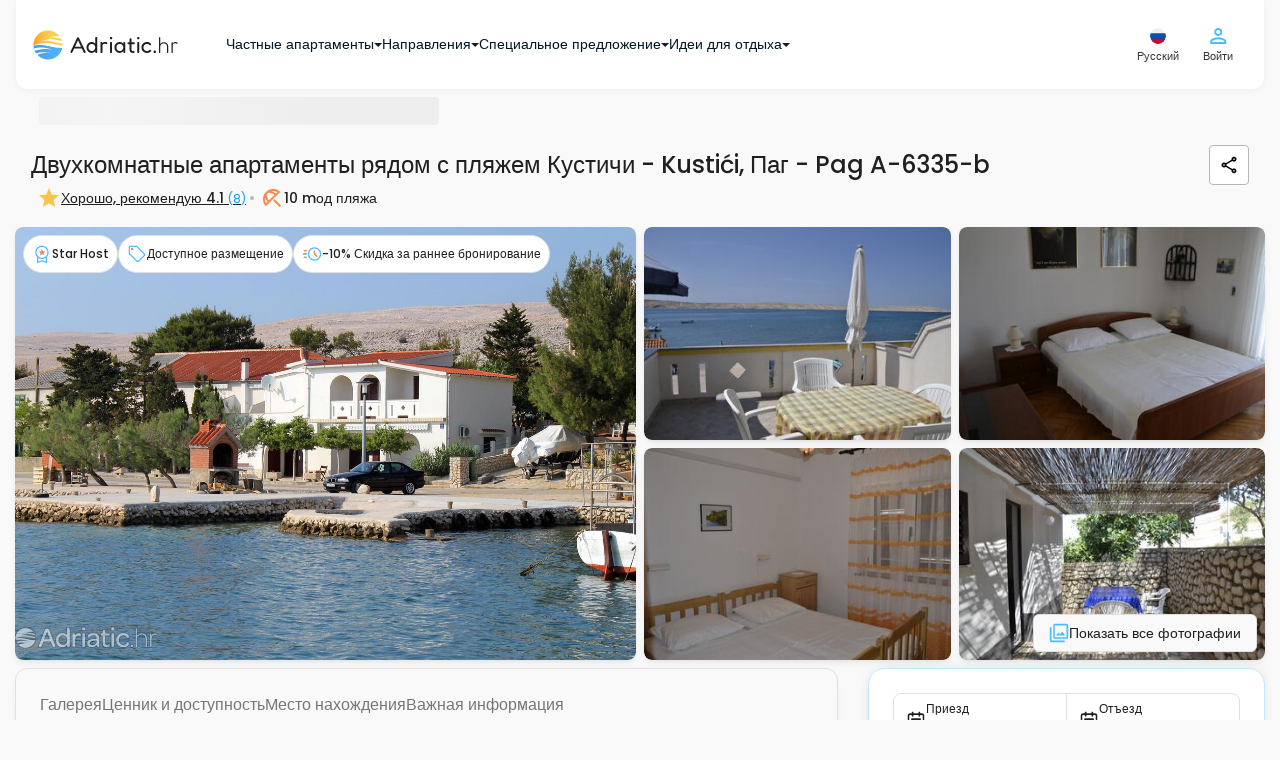

--- FILE ---
content_type: text/html; charset=UTF-8
request_url: https://www.adriatic.hr/ru/zhilyo/kvarner/pag/kustici/6335/A-6335-b
body_size: 80647
content:
<!DOCTYPE html>
<html lang="ru" data-adriaticlang="ru">
    <head>
                    <meta charset="UTF-8">
            <link rel="preconnect" href="https://i.adriatic.hr" crossorigin>
                            <!-- Google Tag Manager --><script>(function(w,d,s,l,i){w[l]=w[l]||[];w[l].push({'gtm.start':new Date().getTime(),event:'gtm.js'});function loadGTM(){var f=d.getElementsByTagName(s)[0],j=d.createElement(s),dl=l!='dataLayer'?'&l='+l:'';j.async=true;j.src='https://www.googletagmanager.com/gtm.js?id='+i+dl;f.parentNode.insertBefore(j,f);}if(d.readyState==='complete'){loadGTM();}else{w.addEventListener('load',loadGTM,{once:true});}})(window,document,'script','dataLayer','GTM-WDV97DLZ');</script><!-- End Google Tag Manager -->
                <link rel="preload" href="/assets/responsive-frontend/fonts/poppins-latin-400-normal.woff2" as="font" type="font/woff2" crossorigin="anonymous">
                                    <link rel="preload" as="image" href="https://i.adriatic.hr/private-accommodation/6335/kvarner-apartments-near-beach-property-1-l.jpg" fetchpriority="high">
                                <style>
    :root {
        --blue: #007bff;
        --indigo: #6610f2;
        --purple: #6f42c1;
        --pink: #e83e8c;
        --red: #dc3545;
        --orange: #fd7e14;
        --yellow: #ffc107;
        --green: #28a745;
        --teal: #20c997;
        --cyan: #17a2b8;
        --white: #fff;
        --gray: #6c757d;
        --gray-dark: #343a40;
        --primary: #007bff;
        --secondary: #6c757d;
        --success: #28a745;
        --info: #17a2b8;
        --warning: #ffc107;
        --danger: #dc3545;
        --light: #f8f9fa;
        --dark: #343a40;
        --breakpoint-xs: 0;
        --breakpoint-sm: 576px;
        --breakpoint-md: 768px;
        --breakpoint-lg: 992px;
        --breakpoint-xl: 1200px;
        --font-family-sans-serif:
            -apple-system, BlinkMacSystemFont, "Segoe UI", Roboto, "Helvetica Neue", Arial, "Noto Sans",
            "Liberation Sans", sans-serif, "Apple Color Emoji", "Segoe UI Emoji", "Segoe UI Symbol", "Noto Color Emoji";
        --font-family-monospace: SFMono-Regular, Menlo, Monaco, Consolas, "Liberation Mono", "Courier New", monospace;
    }
    *,
    ::after,
    ::before {
        box-sizing: border-box;
    }
    html {
        font-family: sans-serif;
        line-height: 1.15;
        text-size-adjust: 100%;
        -webkit-tap-highlight-color: transparent;
    }
    article,
    aside,
    figcaption,
    figure,
    footer,
    header,
    hgroup,
    main,
    nav,
    section {
        display: block;
    }
    body {
        font-family: "Poppins",Arial,Tahoma,Verdana,sans-serif;
        font-size: 1rem;
        font-weight: 400;
        line-height: 1.5;
        color: rgb(33, 37, 41);
        text-align: left;
        background-color: rgb(255, 255, 255);
    }
    hr {
        box-sizing: content-box;
        height: 0px;
        overflow: visible;
    }
    h1,
    h2,
    h3,
    h4,
    h5,
    h6 {
        margin-top: 0px;
        margin-bottom: 0.5rem;
    }
    p {
        margin-top: 0px;
        margin-bottom: 1rem;
    }
    address,
    dl,
    ol,
    ul {
        margin-bottom: 1rem;
    }
    dl,
    ol,
    ul {
        margin-top: 0px;
    }
    b,
    strong {
        font-weight: bolder;
    }
    a {
        color: rgb(0, 123, 255);
        text-decoration: none;
        background-color: transparent;
    }
    img {
        border-style: none;
    }
    img,
    svg {
        vertical-align: middle;
    }
    svg {
        overflow: hidden;
    }
    label {
        display: inline-block;
        margin-bottom: 0.5rem;
    }
    button {
        border-radius: 0px;
    }
    button,
    input,
    optgroup,
    select,
    textarea {
        margin: 0px;
        font-family: inherit;
        font-size: inherit;
        line-height: inherit;
    }
    button,
    input {
        overflow: visible;
    }
    button,
    select {
        text-transform: none;
    }
    [role="button"] {
        cursor: pointer;
    }
    select {
        overflow-wrap: normal;
    }
    [type="button"],
    [type="reset"],
    [type="submit"],
    button {
        appearance: button;
    }
    [type="button"]:not(:disabled),
    [type="reset"]:not(:disabled),
    [type="submit"]:not(:disabled),
    button:not(:disabled) {
        cursor: pointer;
    }
    input[type="checkbox"],
    input[type="radio"] {
        box-sizing: border-box;
        padding: 0px;
    }
    .h1,
    .h2,
    .h3,
    .h4,
    .h5,
    .h6,
    h1,
    h2,
    h3,
    h4,
    h5,
    h6 {
        margin-bottom: 0.5rem;
        font-weight: 500;
        line-height: 1.2;
    }
    .h1,
    h1 {
        font-size: 2.5rem;
    }
    .h2,
    h2 {
        font-size: 2rem;
    }
    .h3,
    h3 {
        font-size: 1.75rem;
    }
    .h4,
    h4 {
        font-size: 1.5rem;
    }
    .h5,
    h5 {
        font-size: 1.25rem;
    }
    hr {
        margin-top: 1rem;
        margin-bottom: 1rem;
        border-width: 1px 0px 0px;
        border-right-style: initial;
        border-bottom-style: initial;
        border-left-style: initial;
        border-right-color: initial;
        border-bottom-color: initial;
        border-left-color: initial;
        border-image: initial;
        border-top-style: solid;
        border-top-color: rgba(0, 0, 0, 0.1);
    }
    .container,
    .container-fluid,
    .container-lg,
    .container-md,
    .container-sm,
    .container-xl {
        width: 100%;
        padding-right: 15px;
        padding-left: 15px;
        margin-right: auto;
        margin-left: auto;
    }
    .row {
        display: flex;
        flex-wrap: wrap;
        margin-right: -15px;
        margin-left: -15px;
    }
    .d-none {
        display: none !important;
    }

    .d-inline {
        display: inline !important;
    }

    .d-inline-block {
        display: inline-block !important;
    }

    .d-block {
        display: block !important;
    }

    .d-table {
        display: table !important;
    }

    .d-table-row {
        display: table-row !important;
    }

    .d-table-cell {
        display: table-cell !important;
    }

    .d-flex {
        display: -ms-flexbox !important;
        display: flex !important;
    }

    .d-inline-flex {
        display: -ms-inline-flexbox !important;
        display: inline-flex !important;
    }
    .col,
    .col-1,
    .col-2,
    .col-3,
    .col-4,
    .col-5,
    .col-6,
    .col-7,
    .col-8,
    .col-9,
    .col-10,
    .col-11,
    .col-12,
    .col-auto,
    .col-lg,
    .col-lg-1,
    .col-lg-2,
    .col-lg-3,
    .col-lg-4,
    .col-lg-5,
    .col-lg-6,
    .col-lg-7,
    .col-lg-8,
    .col-lg-9,
    .col-lg-10,
    .col-lg-11,
    .col-lg-12,
    .col-lg-auto,
    .col-md,
    .col-md-1,
    .col-md-2,
    .col-md-3,
    .col-md-4,
    .col-md-5,
    .col-md-6,
    .col-md-7,
    .col-md-8,
    .col-md-9,
    .col-md-10,
    .col-md-11,
    .col-md-12,
    .col-md-auto,
    .col-sm,
    .col-sm-1,
    .col-sm-2,
    .col-sm-3,
    .col-sm-4,
    .col-sm-5,
    .col-sm-6,
    .col-sm-7,
    .col-sm-8,
    .col-sm-9,
    .col-sm-10,
    .col-sm-11,
    .col-sm-12,
    .col-sm-auto,
    .col-xl,
    .col-xl-1,
    .col-xl-2,
    .col-xl-3,
    .col-xl-4,
    .col-xl-5,
    .col-xl-6,
    .col-xl-7,
    .col-xl-8,
    .col-xl-9,
    .col-xl-10,
    .col-xl-11,
    .col-xl-12,
    .col-xl-auto {
        position: relative;
        width: 100%;
        padding-right: 15px;
        padding-left: 15px;
    }
    .btn {
        display: inline-block;
        font-weight: 400;
        color: rgb(33, 37, 41);
        text-align: center;
        vertical-align: middle;
        user-select: none;
        background-color: transparent;
        border: 1px solid transparent;
        padding: 0.375rem 0.75rem;
        font-size: 1rem;
        line-height: 1.5;
        border-radius: 0.25rem;
        transition:
            color 0.15s ease-in-out,
            background-color 0.15s ease-in-out,
            border-color 0.15s ease-in-out,
            box-shadow 0.15s ease-in-out;
    }
    .btn:not(:disabled):not(.disabled) {
        cursor: pointer;
    }
    .collapse:not(.show) {
        display: none;
    }
    @media (min-width: 1620px) {
        .fixed-buttons-right {
            display: block;
        }
    }
    @media (max-width: 991.98px) {
        .sideMenuBar {
            display: none;
        }
        header .navbar .navbar__container {
            height: 60px;
            justify-content: space-between;
        }
        .modal-control--animate-out .modal-control-container {
            transform: translateY(100%);
        }
    }
    @media (max-width: 767.98px) {
        .newsLongImage figure img {
            display: block;
            margin: 0 auto;
            width: 100%;
            max-width: 700px;
        }
        #homeReact .home-intro {
            background: url("/assets/responsive-frontend/responsive-frontend/images/css/golden-horn-beach-small.2a16703fa34.webp") no-repeat 50% / cover;
            height: 680px;
            min-height: 560px;
            max-height: 1000px;
            display: flex;
            flex-direction: column;
            position: relative;
            z-index: 998;
        }
        #guideItemReact .card-group {
            display: flex;
            flex-flow: row wrap;
        }
        #guideItemReact .cardWrapper {
            max-width: 286px;
            margin: 10px;
            border-radius: 8px;
            overflow: hidden;
        }
        #guideItemReact .cardWrapper .card .cardImageWrapper {
            height: 160px;
            overflow: hidden;
        }
        #guideItemReact .cardWrapper .card .cardImageWrapper img {
            height: auto;
            width: 287px;
        }
        #blogItemReact .card-group {
            display: flex;
            flex-flow: row wrap;
        }
        #blogItemReact .cardWrapper {
            max-width: 286px;
            margin: 10px;
            border-radius: 8px;
            overflow: hidden;
        }
        #blogItemReact .cardWrapper .card .cardImageWrapper {
            height: 160px;
            overflow: hidden;
        }
        #blogItemReact .cardWrapper .card .cardImageWrapper img {
            height: auto;
            width: 287px;
        }
    }
    .custom-control {
        position: relative;
        z-index: 1;
        display: block;
        min-height: 1.5rem;
        padding-left: 1.5rem;
        -webkit-print-color-adjust: exact;
    }
    .custom-control-input {
        position: absolute;
        left: 0px;
        z-index: -1;
        width: 1rem;
        height: 1.25rem;
        opacity: 0;
    }
    .custom-control-label {
        position: relative;
        margin-bottom: 0px;
        vertical-align: top;
    }
    .custom-switch {
        padding-left: 2.25rem;
    }
    .navbar {
        position: relative;
        padding: 0.5rem 1rem;
    }
    .navbar,
    .navbar .container,
    .navbar .container-fluid,
    .navbar .container-lg,
    .navbar .container-md,
    .navbar .container-sm,
    .navbar .container-xl {
        display: flex;
        flex-wrap: wrap;
        align-items: center;
        justify-content: space-between;
    }
    .navbar-brand {
        display: inline-block;
        padding-top: 0.3125rem;
        padding-bottom: 0.3125rem;
        margin-right: 1rem;
        font-size: 1.25rem;
        line-height: inherit;
        white-space: nowrap;
    }
    .card {
        position: relative;
        display: flex;
        flex-direction: column;
        min-width: 0px;
        overflow-wrap: break-word;
        background-color: rgb(255, 255, 255);
        background-clip: border-box;
        border: 1px solid rgba(0, 0, 0, 0.125);
        border-radius: 0.25rem;
    }
    .card-body {
        flex: 1 1 auto;
        min-height: 1px;
        padding: 1.25rem;
    }
    .card-title {
        margin-bottom: 0.75rem;
    }
    .card-text:last-child {
        margin-bottom: 0px;
    }
    .card-img-overlay {
        position: absolute;
        inset: 0px;
        padding: 1.25rem;
        border-radius: calc(-1px + 0.25rem);
    }
    .accordion {
        overflow-anchor: none;
    }
    .pagination {
        display: flex;
        padding-left: 0px;
        list-style: none;
        border-radius: 0.25rem;
    }
    .list-group {
        display: flex;
        flex-direction: column;
        padding-left: 0px;
        margin-bottom: 0px;
        border-radius: 0.25rem;
    }
    .list-group-horizontal {
        flex-direction: row;
    }
    .close {
        float: right;
        font-size: 1.5rem;
        font-weight: 700;
        line-height: 1;
        color: rgb(0, 0, 0);
        text-shadow: rgb(255, 255, 255) 0px 1px 0px;
        opacity: 0.5;
    }
    button.close {
        padding: 0px;
        background-color: transparent;
        border: 0px;
    }
    .modal {
        position: fixed;
        top: 0px;
        left: 0px;
        z-index: 1050;
        display: none;
        width: 100%;
        height: 100%;
        overflow: hidden;
        outline: 0px;
    }
    .modal-dialog {
        position: relative;
        width: auto;
        margin: 0.5rem;
        pointer-events: none;
    }
    .modal-dialog-scrollable {
        display: flex;
        max-height: calc(100% - 1rem);
    }
    .modal-dialog-scrollable .modal-content {
        max-height: calc(-1rem + 100vh);
        overflow: hidden;
    }
    .modal-dialog-scrollable .modal-footer,
    .modal-dialog-scrollable .modal-header {
        flex-shrink: 0;
    }
    .modal-dialog-scrollable .modal-body {
        overflow-y: auto;
    }
    .modal-content {
        position: relative;
        display: flex;
        flex-direction: column;
        width: 100%;
        pointer-events: auto;
        background-color: rgb(255, 255, 255);
        background-clip: padding-box;
        border: 1px solid rgba(0, 0, 0, 0.2);
        border-radius: 0.3rem;
        outline: 0px;
    }
    .modal-header {
        display: flex;
        align-items: flex-start;
        justify-content: space-between;
        padding: 1rem;
        border-bottom: 1px solid rgb(222, 226, 230);
        border-top-left-radius: calc(-1px + 0.3rem);
        border-top-right-radius: calc(-1px + 0.3rem);
    }
    .modal-body {
        position: relative;
        flex: 1 1 auto;
        padding: 1rem;
    }
    .carousel {
        position: relative;
    }
    .carousel-inner {
        position: relative;
        width: 100%;
        overflow: hidden;
    }
    .carousel-item {
        position: relative;
        display: none;
        float: left;
        width: 100%;
        margin-right: -100%;
        backface-visibility: hidden;
        transition:
            transform 0.6s ease-in-out,
            -webkit-transform 0.6s ease-in-out;
    }
    .carousel-item-next,
    .carousel-item-prev,
    .carousel-item.active {
        display: block;
    }
    .carousel-control-next,
    .carousel-control-prev {
        position: absolute;
        top: 0px;
        bottom: 0px;
        z-index: 1;
        display: flex;
        align-items: center;
        justify-content: center;
        width: 15%;
        padding: 0px;
        color: rgb(255, 255, 255);
        text-align: center;
        background: 0px 0px;
        border: 0px;
        opacity: 0.5;
        transition: opacity 0.15s;
    }
    .carousel-control-prev {
        left: 0px;
    }
    .carousel-control-next {
        right: 0px;
    }
    .carousel-control-next-icon,
    .carousel-control-prev-icon {
        display: inline-block;
        width: 20px;
        height: 20px;
        background: 50% center / 100% 100% no-repeat;
    }
    .carousel-indicators {
        position: absolute;
        right: 0px;
        bottom: 0px;
        left: 0px;
        z-index: 15;
        display: flex;
        justify-content: center;
        padding-left: 0px;
        margin-right: 15%;
        margin-left: 15%;
        list-style: none;
    }
    .carousel-indicators li {
        box-sizing: content-box;
        flex: 0 1 auto;
        width: 30px;
        height: 3px;
        margin-right: 3px;
        margin-left: 3px;
        text-indent: -999px;
        cursor: pointer;
        background-color: rgb(255, 255, 255);
        background-clip: padding-box;
        border-top: 10px solid transparent;
        border-bottom: 10px solid transparent;
        opacity: 0.5;
        transition: opacity 0.6s;
    }
    .carousel-indicators .active {
        opacity: 1;
    }
    .bg-dark {
        background-color: rgb(52, 58, 64) !important;
    }
    .d-none {
        display: none !important;
    }
    .d-block {
        display: block !important;
    }
    .d-flex {
        display: flex !important;
    }
    .align-items-center {
        align-items: center !important;
    }
    .sr-only {
        position: absolute;
        width: 1px;
        height: 1px;
        padding: 0px;
        margin: -1px;
        overflow: hidden;
        clip: rect(0px, 0px, 0px, 0px);
        white-space: nowrap;
        border: 0px;
    }
    .w-100 {
        width: 100% !important;
    }
    .m-0 {
        margin: 0px !important;
    }
    .p-0 {
        padding: 0px !important;
    }
    .text-white {
        color: rgb(255, 255, 255) !important;
    }
    h3 {
        font-weight: 600;
        font-size: 14px;
        line-height: 21px;
    }
    .pageContent {
        row-gap: 16px;
        min-height: min(1000px, 100vh);
        flex-direction: column;
    }
    .pagination {
        margin: 0px;
        padding: 0px;
        text-align: center;
    }
    .pagination .active {
        background-color: rgb(255, 255, 255);
        border: 1px solid rgb(250, 136, 75);
        color: rgb(250, 136, 75);
    }
    .modal {
        z-index: 99999;
    }
    #mobileFixedButtons .mobileFixedButtonsInner {
        background: rgb(255, 255, 255);
        z-index: 1000;
        width: 100%;
    }
    #mobileFixedButtons .searchFormWrap {
        position: relative;
    }
    #mobileFixedButtons .searchFormWrap .mainSearchForm {
        top: -185px;
        font-weight: 500;
        font-size: 14px;
        line-height: 21px;
        position: relative;
        background: rgb(255, 255, 255);
        display: inline-flex;
        border-radius: 30px;
        padding: 13px;
        box-shadow: rgba(28, 104, 167, 0.25) 0px 0px 16px;
        border: 1px solid rgb(175, 226, 253);
    }
    #mobileFixedButtons .searchFormWrap .mainSearchForm .inputLocation {
        text-align: left;
        border-radius: 16px;
        border: none;
        background: rgb(249, 249, 249);
        margin-right: 8px;
        max-width: 150px;
        height: 66px;
        font-size: 14px;
        color: rgb(2, 46, 70);
        padding: 1vw 1vw 1vw 40px;
    }
    #mobileFixedButtons .searchFormWrap .mainSearchForm .inputDateRange {
        text-align: left;
        border-radius: 16px;
        border: none;
        background: rgb(249, 249, 249);
        margin-right: 0px;
        height: 66px;
        font-size: 14px;
        color: rgb(2, 46, 70);
        max-width: 150px;
        padding: 1vw 1vw 1vw 40px;
    }
    #mobileFixedButtons .searchFormWrap .mainSearchForm .inputGuests {
        text-align: left;
        border-radius: 16px;
        border: none;
        background: rgb(249, 249, 249);
        margin-right: 8px;
        height: 66px;
        font-size: 14px;
        color: rgb(2, 46, 70);
        max-width: 150px;
        padding: 1vw 1vw 1vw 40px;
    }
    #mobileFixedButtons .searchFormWrap .mainSearchForm button {
        border: none;
        border-radius: 50%;
        background: transparent;
    }
    .userCircleAvatarContainer {
        width: 24px;
        height: 24px;
    }
    .form__wrapper {
        margin: 0px;
    }
    .form__article {
        position: relative;
        display: flex;
        flex-direction: column;
    }
    .form__article .form__label {
        position: absolute;
        left: 12px;
        top: 8px;
        color: rgb(5, 116, 176);
        font-size: 10px;
        font-weight: 500;
        line-height: 1.3;
        margin: 0px;
        cursor: pointer;
    }
    .form__asterisk--required {
        color: rgb(250, 136, 75);
    }
    .form__input--wrapper {
        position: relative;
        border: 1px solid rgb(183, 183, 183);
        border-radius: 4px;
        transition: 0.4s;
    }
    .form__input--wrapper:not(.form__input--wrapper-error) .form__input--errorIcon {
        display: none;
    }
    .form__input--errorIcon {
        position: absolute;
        width: 20px;
        height: 20px;
        background: rgb(254, 235, 235);
        color: rgb(251, 115, 115);
        top: 50%;
        transform: translateY(-50%);
        right: 12px;
    }
    .form__input {
        outline: none;
        border: none;
        box-shadow: none;
        transition: 0.4s;
        border-radius: 4px;
        padding: 23px 38px 8px 12px;
        font-size: 14px;
        font-weight: 500;
        background-color: rgb(255, 255, 255);
        color: rgb(32, 32, 32);
        width: 100%;
        height: 100%;
    }
    .form__message {
        color: rgb(250, 75, 75);
        font-size: 12px;
        margin: 2px 12px 0px;
        font-weight: 500;
        line-height: 1.6;
    }
    .form__message:not(.form__message--visible) {
        visibility: hidden;
    }
    .form__message.form__message--error {
        color: rgb(250, 75, 75);
    }
    .form__inputHoneypot {
        position: absolute;
        left: -1300px;
    }
    .form__button {
        display: flex;
        align-items: center;
        justify-content: center;
        text-align: center;
        gap: 8px;
        padding: 12px 24px;
        border: none;
        background: none;
        border-radius: 8px;
        font-size: 14px;
        transition: 0.4s;
        font-weight: 500;
    }
    .form__button.form__button--small {
        font-size: 12px;
        padding: 8px 16px;
        gap: 4px;
    }
    .form__button.form__button--primary {
        color: rgb(255, 255, 255);
        background: rgb(250, 136, 75);
        border: 1px solid rgb(251, 162, 115);
    }
    .form__button.form__button--secondary {
        color: rgb(32, 32, 32);
        border: 1px solid rgb(183, 183, 183);
    }
    html {
        scroll-behavior: smooth;
    }
    body {
        font-family: "Poppins", Arial, Tahoma, Verdana, sans-serif;
        position: relative;
        padding: 0px;
        margin: 0px;
        color: rgb(69, 69, 69);
        background: rgb(249, 249, 249);
        display: flex;
        flex-direction: column;
    }
    body p {
        font-size: 14px;
    }
    body a {
        text-decoration: none;
    }
    body ul {
        list-style-type: none;
    }
    body #mainWrapper {
        padding: 0px 15px;
    }
    .container {
        max-width: 1340px;
    }
    .langSwitch span {
        display: block;
        float: right;
    }
    #rightControls .langSwitch {
        position: relative;
    }
    #rightControls .langButtonTwo {
        background: transparent;
        border: none;
        padding: 0px;
        display: block;
    }
    #rightControls .langButtonTwo img {
        display: block;
    }
    #rightControls .langSelectTwo {
        height: auto;
        display: none;
        position: absolute;
        left: -54px;
        top: 35px;
        background: rgb(255, 255, 255);
        padding: 10px;
        border: 1px solid rgb(211, 211, 211);
        border-radius: 6px;
        margin: 0px;
        max-height: calc(-80px + 100vh);
        overflow: auto;
        scrollbar-color: rgb(128, 184, 214) rgb(191, 219, 235);
        scrollbar-width: thin;
    }
    .isFrame #rightControls .langSelectTwo {
        left: -120px;
    }
    #rightControls .langSelectTwo a {
        display: flex;
        align-items: center;
        justify-content: space-between;
        padding: 8px 4px;
        color: rgb(75, 189, 250);
        border: 1px solid rgb(249, 249, 249);
        border-radius: 4px;
        margin-bottom: 2px;
        min-width: 140px;
    }
    #rightControls .langSelectTwo a img {
        width: 20px;
        height: 20px;
    }
    .modal-body .langSwitch {
        position: relative;
    }
    .modal-body .langButtonTwo {
        background: transparent;
        border: none;
        padding: 0px;
        display: none;
    }
    .modal-body .langButtonTwo img {
        width: 21px;
        height: 20px;
    }
    .modal-body .langSelectTwo {
        height: auto;
        background: rgb(255, 255, 255);
        padding: 10px;
        border: 1px solid rgb(211, 211, 211);
        border-radius: 6px;
        margin: 0px;
        overflow: auto;
    }
    .modal-body .langSelectTwo a {
        display: flex;
        align-items: center;
        justify-content: space-between;
        padding: 8px 4px;
        color: rgb(75, 189, 250);
        border: 1px solid rgb(249, 249, 249);
        border-radius: 4px;
        margin-bottom: 2px;
        min-width: 140px;
    }
    .modal-body .langSelectTwo a img {
        width: 20px;
        height: 20px;
    }
    #userFavorites h4 {
        min-width: 80%;
    }
    #rightControls .btn {
        background: transparent;
        padding: 0px;
    }
    #rightControls .mainMenuBTN {
        display: flex;
        flex-direction: column;
        justify-content: center;
        align-items: center;
        border: none;
    }
    #rightControls .headerUserIcon {
        position: relative;
    }
    #leftControls .hambMenuBTN {
        width: 48px;
        height: 48px;
    }
    #leftControls .hambMenuBTN img {
        width: 18px;
        height: 12px;
    }
    header .navbar {
        padding: 0px 1rem;
        z-index: 999;
    }
    header .navbar .navbar__container {
        padding: 24px 16px;
        display: flex;
        justify-content: flex-start;
        align-items: center;
        background: rgb(255, 255, 255);
        box-shadow: rgba(0, 0, 0, 0.04) 0px 2px 6px 0px;
        border-bottom-left-radius: 12px;
        border-bottom-right-radius: 12px;
    }
    header .navbar .navbar__container .navbar-brand {
        padding: 0px;
    }
    header .navbar .leftControls {
        visibility: hidden;
    }
    body.existSideMenu header .navbar .leftControls {
        visibility: visible;
    }
    #mainHeader {
        position: sticky;
        top: 0px;
        align-self: center;
        z-index: 1000;
        width: 100%;
        background: rgb(249, 249, 249);
        margin-bottom: 8px;
        border-bottom-left-radius: 12px;
        border-bottom-right-radius: 12px;
    }
    .breadcrumbsContent {
        padding: 0px 23px;
        min-height: 40px;
    }
    .breadcrumbsContent .breadcrumbsContentInner {
        display: block;
        width: 100%;
        margin-bottom: 8px;
        padding: 0px 16px;
    }
    .breadcrumbs {
        position: relative;
        padding-top: 4px;
        padding-bottom: 4px;
        padding-left: 25px;
        display: flex;
        align-items: center;
        gap: 4px;
        list-style: none;
        margin: 0px;
        white-space: nowrap;
        overflow-x: auto;
        scrollbar-width: none;
        flex-wrap: nowrap !important;
    }
    .breadcrumbs li a {
        margin-right: 22px;
        position: relative;
        color: rgb(155, 218, 252);
        font-size: 12px;
        font-weight: 500;
        line-height: 20px;
        letter-spacing: -0.1px;
    }
    .breadcrumbs li:first-child a {
        margin-left: 0px;
    }
    .breadcrumbs .breadcrumbs__item--no-url {
        color: rgb(7, 163, 246);
        font-size: 12px;
        font-weight: 500;
        line-height: 20px;
    }
    .guestsLeft span {
        font-weight: 500;
        font-size: 10px;
        line-height: 15px;
        color: rgb(1, 23, 35);
        position: unset !important;
    }
    .guestsLeft span:last-child {
        color: rgb(125, 125, 125);
    }
    .guestsLeft p {
        margin: 0px;
        color: rgb(1, 23, 35);
        font-weight: 500;
        font-size: 14px;
        line-height: 21px;
        position: unset !important;
    }
    .guestsRight {
        display: flex;
        border: 1px solid rgb(224, 224, 224);
        border-radius: 16px;
        justify-content: center;
        align-items: center;
        padding: 8px;
        gap: 8px;
    }
    .guestsRight button {
        border: none;
        border-radius: 50%;
        color: rgb(255, 255, 255);
        display: flex;
        justify-content: center;
        align-items: center;
        font-size: 16px;
    }
    .guestsRight button,
    .guestsRight button span {
        height: 20px;
        width: 20px;
    }
    .guestsRight p {
        text-align: center;
        margin: 0px;
        padding: 0px;
        font-weight: 500;
        font-size: 16px;
        line-height: 24px;
    }
    .guestsRight .leftButton {
        padding: 0px;
        background: rgb(250, 136, 75) !important;
    }
    .guestsRight .leftButton:disabled {
        background: rgb(253, 215, 195) !important;
    }
    .guestsRight .rightButton {
        padding: 0px;
        background: rgb(250, 136, 75) !important;
    }
    .guests-separator {
        position: absolute;
        display: block;
        left: 50%;
        transform: translateX(-50%);
        bottom: 0px;
        border-top: none;
        width: 320px;
        height: 1px;
        background: rgb(32, 32, 32);
        opacity: 0.2;
        margin: 0px;
    }
    .inputGuestsOuter {
        position: relative;
    }
    .inputGuestsOuter .input-guests__icon {
        position: absolute;
        left: 16px;
        top: 17px;
        height: 20px;
        width: 20px;
        color: rgb(125, 125, 125);
    }
    .inputLocationOuter {
        position: relative;
    }
    .inputLocationOuter .input-location__icon {
        position: absolute;
        left: 16px;
        top: 17px;
        height: 20px;
        width: 20px;
        color: rgb(125, 125, 125);
    }
    .inputDateRangeOuter {
        position: relative;
    }
    .guests-intro-text {
        color: rgb(75, 189, 250);
        font-style: normal;
        font-weight: 500;
        font-size: 12px;
        line-height: 18px;
        margin-bottom: 4px;
        padding: 4px 12px;
        text-align: left;
    }
    .custom-control {
        text-align: center;
    }
    .custom-switch {
        margin-top: -4px;
        margin-right: -4px;
    }
    .guestsDropdown {
        display: none;
        position: absolute;
        top: 87px;
        left: -40px;
        min-width: 372px;
        font-size: 14px;
        background: rgb(255, 255, 255);
        padding: 16px;
        z-index: 400;
        border-radius: 6px;
        box-shadow: rgba(28, 104, 167, 0.25) 0px 0px 16px;
    }
    .guestsDropdown .guestsAdults--wrapper {
        display: grid;
        grid-auto-rows: 1fr;
    }
    .guestsDropdown .guestsAdults {
        position: relative;
        width: 100%;
        padding: 8px 16px 12px;
        margin-bottom: 4px;
        display: flex;
        align-items: center;
        justify-content: space-between;
        flex-direction: row;
        text-align: left;
    }
    .guestsDropdown .guestsAdults .guestsLeft {
        display: flex;
        flex-direction: column;
        gap: 2px;
    }
    .guestsDropdown .guestsAdults .guestsRight--multipleUnits {
        height: 100%;
        padding: 0px 14px;
    }
    .locationDropdown {
        max-height: min(-100px + 100vh, 520px);
        overflow: auto;
        scrollbar-color: rgb(219, 219, 219) rgb(193, 193, 193);
        scrollbar-width: thin;
        display: none;
        position: absolute;
        top: 87px;
        left: 0px;
        font-size: 14px;
        background: rgb(255, 255, 255);
        padding: 16px;
        z-index: 400;
        border-radius: 6px;
        box-shadow: rgba(28, 104, 167, 0.25) 0px 0px 16px;
    }
    .locationDropdown svg {
        position: unset;
        left: unset;
        top: unset;
        height: 20px;
        width: 20px;
        margin-right: 8px;
    }
    .locationDropdown p {
        font-size: 18px;
        color: rgb(32, 32, 32);
        margin-bottom: 8px;
        font-weight: 500;
    }
    .locationDropdown .location-dropdown__info-box {
        display: flex;
        align-items: center;
        padding: 8px;
        border-radius: 4px;
        border: 1px solid rgb(224, 224, 224);
        margin-bottom: 8px;
        background: rgb(249, 249, 249);
    }
    .locationDropdown .location-dropdown__info-box__icon {
        width: 20px;
        height: 20px;
        color: rgb(125, 125, 125);
    }
    .locationDropdown .location-dropdown__info-box__text {
        color: rgb(89, 89, 89);
        font-size: 11px;
        font-weight: 500;
        margin-bottom: 0px;
        line-height: normal;
    }
    .locationDropdown .location-dropdown__recommended-label {
        font-weight: 500;
        line-height: 18px;
        margin: 0px;
        padding: 4px 8px 8px;
        text-align: left;
        color: rgb(75, 189, 250) !important;
        font-size: 12px !important;
    }
    .locationDropdown .locations-wrap {
        padding: 0px;
        display: flex;
        flex-direction: column;
        gap: 4px;
    }
    .locationDropdown .locations-wrap .location-dropdown__item {
        padding: 8px;
        width: 100%;
        text-align: left;
        font-weight: 500;
        display: flex;
        align-items: center;
        border-radius: 6px !important;
    }
    .locationDropdown .locations-wrap .location-dropdown__item.location-dropdown__item--entire-croatia {
        font-weight: 500;
        color: rgb(3, 70, 105) !important;
    }
    .locationDropdown
        .locations-wrap
        .location-dropdown__item.location-dropdown__item--entire-croatia
        .location-dropdown__item-icon {
        color: rgb(250, 136, 75);
    }
    .locationDropdown .locations-wrap .location-dropdown__item-icon {
        color: rgb(75, 189, 250);
    }
    .mainSearchForm .main-search-form__caret {
        position: absolute;
        left: 13%;
        bottom: -22px;
        z-index: 999;
        visibility: hidden;
        transition: 0.5s;
    }
    .mainSearchForm .main-search-form__caret svg {
        width: 10px;
        height: 10px;
        color: rgb(255, 255, 255);
    }
    .mainSearchForm .collapsed {
        display: none !important;
    }
    .mainSearchForm .submit-search {
        padding: 0px;
    }
    .mainSearchForm .submit-search svg {
        fill: rgb(255, 255, 255);
        background: rgb(250, 136, 75);
        height: 56px;
        width: 56px;
        border-radius: 50%;
        padding: 16px;
        overflow: visible;
        transition: 0.8s;
    }
    .mainSearchForm .main-search-form-accordion-button {
        display: flex;
        width: 100%;
        justify-content: space-between;
        padding: 16px;
        border-radius: 8px;
        border: 1px solid rgb(183, 183, 183);
        align-items: center;
        background: rgb(255, 255, 255);
    }
    .mainSearchForm .main-search-form-accordion-button .main-search-form-accordion-button--left p {
        margin: 0px;
        font-size: 12px;
        font-style: normal;
        font-weight: 500;
        line-height: normal;
    }
    .mainSearchForm
        .main-search-form-accordion-button
        .main-search-form-accordion-button--left
        .main-search-form-accordion-button--left-date-guests {
        color: rgb(7, 163, 246);
        font-weight: 400;
    }
    .mainSearchForm .main-search-form-accordion-button .main-search-form-accordion-button--right svg {
        height: 24px;
        width: 24px;
        fill: rgb(250, 136, 75);
    }
    .mainSearchForm .main-search-form--horizontal-rule {
        display: none;
    }
    .mainSearchForm .main-search-form-accordion__items {
        display: flex;
        flex-direction: column;
        width: 100%;
        gap: 8px;
    }
    .mainSearchForm .main-search-form-accordion__items .main-search-form-accordion__header {
        margin-top: 8px;
        margin-bottom: 4px;
    }
    .mainSearchForm
        .main-search-form-accordion__items
        .main-search-form-accordion__header
        .main-search-form-accordion__header-title {
        font-size: 16px;
        line-height: 1.5;
        font-weight: 500;
        color: rgb(32, 32, 32);
        margin-bottom: 0px;
    }
    .mainSearchForm .main-search-form-accordion__items .main-search-form-accordion__close {
        display: flex;
        padding: 8px 0px;
        justify-content: center;
        align-items: flex-start;
        gap: 10px;
        align-self: stretch;
        color: rgb(250, 136, 75);
        font-size: 12px;
        font-style: normal;
        font-weight: 500;
        line-height: normal;
    }
    .mainSearchForm .main-search-form-accordion__items .submit-search {
        display: none;
    }
    .mainSearchForm .main-search-form-accordion__items .main-search-form-accordion__item {
        display: flex;
        width: 100%;
        justify-content: space-between;
        padding: 16px;
        border-radius: 6px;
        border: 1px solid rgb(204, 204, 204);
        background: rgb(255, 255, 255);
    }
    .mainSearchForm .main-search-form-accordion__items .main-search-form-accordion__item .main-search-form-accordion__item-left {
        font-size: 12px;
        font-style: normal;
        font-weight: 500;
        line-height: normal;
        align-items: center;
        display: flex;
        width: 100%;
    }
    .mainSearchForm
        .main-search-form-accordion__items
        .main-search-form-accordion__item
        .main-search-form-accordion__item-left
        svg {
        fill: rgb(115, 204, 251);
        width: 16px;
        height: 16px;
        margin-right: 4px;
    }
    .mainSearchForm
        .main-search-form-accordion__items
        .main-search-form-accordion__item
        .main-search-form-accordion__item-right
        svg {
        fill: rgb(249, 113, 40);
        height: 20px;
        width: 20px;
    }
    .active {
        display: block;
    }
    .fixed-buttons-right {
        position: fixed;
        right: 0px;
        top: 30%;
        z-index: 99;
        display: none;
    }
    .fixed-buttons-right .fixed-button__wrap {
        display: flex;
        align-items: center;
        text-decoration: none;
    }
    .fixed-buttons-right .fixed-button__wrap .fixed-button__span-text {
        font-size: 14px;
        margin: auto -500px auto auto;
        transition: margin 0.2s linear;
    }
    .fixed-buttons-right .fixed-button__wrap .fixed-button__image {
        background: rgb(215, 240, 254);
        padding: 12px;
        margin-bottom: 8px;
        width: 47px;
        height: 44px;
    }
    .searchResultCard {
        margin-bottom: 20px;
        border: 1px solid grey;
    }
    .searchResultCard .carousel {
        height: auto;
    }
    .searchResultCard {
        background: rgb(255, 255, 255);
        border-radius: 6px;
        height: 100%;
        display: block;
        border: 1px solid rgb(224, 224, 224);
    }
    .searchResultCard .searchResultCard--mainWrapper {
        display: flex;
        flex-direction: column;
        justify-content: space-between;
        height: 100%;
    }
    .searchResultCard .searchResultCard--imageWrapper {
        position: relative;
    }
    .searchResultCard .searchResultCard--detailsWrapper {
        overflow: hidden;
        padding: 8px 16px;
    }
    .searchResultCard .searchResultCard--header {
        display: table;
        width: 100%;
        margin-bottom: 8px;
    }
    .searchResultCard .searchResultCard--header .searchResultCard-beachDistance {
        font-size: 12px;
        font-style: normal;
        font-weight: 500;
        color: rgb(183, 183, 183);
        float: left;
    }
    .searchResultCard .searchResultCard--header .searchResultCard-location {
        float: right;
        font-size: 12px;
        font-style: normal;
        font-weight: 500;
        color: rgb(89, 89, 89);
    }
    .searchResultCard .searchResultCard--header .searchResultCard-location svg {
        fill: rgb(75, 189, 250);
        width: 16px;
        height: 16px;
    }
    .searchResultCard .searchResultCard--freeCancel {
        font-size: 12px;
        font-style: normal;
        font-weight: 500;
        line-height: normal;
        color: rgb(60, 176, 5);
        margin-bottom: 12px;
    }
    .searchResultCard .searchResultCard--title {
        font-size: 14px;
        font-style: normal;
        font-weight: 600;
        line-height: normal;
        max-height: 42px;
        overflow: hidden;
        margin-bottom: 8px;
        width: 100%;
        color: rgb(32, 32, 32);
    }
    .searchResultCard .searchResultCard--rating {
        color: rgb(255, 255, 255);
        position: absolute;
        bottom: 10px;
        right: 10px;
        font-size: 14px;
        font-style: normal;
        font-weight: 500;
        background: rgba(32, 32, 32, 0.4);
        padding: 4px;
        border-radius: 6px;
    }
    .searchResultCard .searchResultCard--rating svg {
        fill: rgb(250, 136, 75);
        width: 16px;
        height: 16px;
    }
    .searchResultCard .searchResultCard--discount {
        position: absolute;
        left: 8px;
        top: 0px;
        background: rgb(250, 75, 75);
        padding: 8px;
        border-radius: 0px 0px 4px 4px;
    }
    .searchResultCard .searchResultCard--discount span {
        color: rgb(255, 255, 255);
        font-size: 12px;
        font-weight: 600;
        line-height: 18px;
        text-align: center;
    }
    .searchResultCard .searchResultCard--details {
        max-height: 90px;
        overflow: hidden;
        transition: 0.3s;
        display: flex;
        flex-direction: column;
        align-items: flex-start;
        gap: 2px;
        margin: 5px 0px;
    }
    .searchResultCard .searchResultCard--details .searchResultCard--detailsOutWrap {
        width: 100%;
    }
    .searchResultCard .searchResultCard--details .searchResultCard--detailsTitle {
        display: flex;
        align-items: center;
        gap: 16px;
        align-self: stretch;
        width: 100%;
        flex: 1 1 0%;
        justify-content: space-between;
    }
    .searchResultCard .searchResultCard--details .searchResultCard--detailsTitle span {
        color: rgb(89, 89, 89);
        font-size: 12px;
        font-style: normal;
        font-weight: 500;
        line-height: 150%;
    }
    .searchResultCard .searchResultCard--details .searchResultCard--detailsTitle .line {
        flex-grow: 1;
        height: 1px;
        background-color: rgb(224, 224, 224);
    }
    .searchResultCard .unitDetail-icon {
        font-size: 12px;
        font-style: normal;
        font-weight: 500;
        line-height: normal;
        color: rgb(125, 125, 125);
        display: flex;
        margin: 4px 0px;
    }
    .searchResultCard .unitDetail-icon svg {
        fill: rgb(75, 189, 250);
        margin-left: 5px;
        margin-right: 2px;
        width: 16px;
        height: 16px;
    }
    .searchResultCard .unitDetail-icon svg:first-child {
        margin-left: 0px;
    }
    .searchResultCard .carousel {
        border-radius: 6px 6px 0px 0px;
        overflow: hidden;
    }
    .searchResultCard .carousel .carousel-inner .carousel-item {
        min-height: 200px;
    }
    .searchResultCard .carousel .carousel-inner .carousel-item img {
        height: 200px;
        position: absolute;
        left: 50%;
        transform: translateX(-50%);
        object-fit: unset;
        width: 100% !important;
    }
    .searchResultCard .carousel .carousel-indicators li {
        width: 5px;
        height: 5px;
    }
    .searchResultCard .searchResultCard--CTA {
        display: flex;
        width: 100%;
        flex-direction: row;
        justify-content: space-between;
        margin-top: 12px;
        padding: 8px;
    }
    .searchResultCard .searchResultCard--CTA .searchResultCard--book {
        text-align: right;
    }
    .searchResultCard .searchResultCard--CTA .searchResultCard--book svg {
        fill: rgb(250, 136, 75);
    }
    .searchResultCard .searchResultCard--CTA .searchResultCard--price {
        font-size: 12px;
        font-style: normal;
        font-weight: 400;
        line-height: normal;
        text-align: left;
        padding: 4px 8px;
        color: rgb(183, 183, 183);
    }
    .searchResultCard .searchResultCard--CTA .searchResultCard--price .searchResultPriceAmount {
        font-size: 16px;
        font-style: normal;
        font-weight: 600;
        line-height: 24px;
        color: rgb(89, 89, 89);
    }
    .searchResultCard .searchResultCard--CTA .searchResultCard--price .searchResultFullPriceAmount {
        font-size: 12px;
        font-weight: 500;
        line-height: 18px;
        text-decoration: line-through;
    }
    #searchResultsReact {
        min-height: min(1000px, 100vh);
    }
    #searchResultsReact .pagination {
        width: 100%;
        display: flex;
        justify-content: center;
    }
    #searchResultsReact .pagination a {
        width: 32px;
        height: 32px;
        border-radius: 4px;
        color: rgb(32, 32, 32);
        margin: 5px;
        place-content: center;
        display: flex;
        flex-wrap: wrap;
        font-size: 12px;
        line-height: 18px;
        font-weight: 500 !important;
    }
    #searchResultsReact .pagination .active {
        background: rgb(75, 189, 250);
        color: rgb(255, 255, 255);
        border: unset;
    }
    #searchResultsReact .pageContent {
        gap: 0px;
    }
    #searchResultsReact .search-results__results-text {
        font-size: 14px;
        font-weight: 500;
        line-height: normal;
        color: rgb(75, 189, 250);
    }
    #searchResultsReact .searchResultsContent {
        transition: 0.3s;
        opacity: 1;
        min-width: 700px;
    }
    #searchResultsReact .searchResultsContent .searchResultCardContainer--outerWrap {
        align-items: stretch;
        gap: 20px 0px;
    }
    #searchResultsReact .searchResultsContent .carousel-indicators {
        transition: 0.3s;
        padding: 0px !important;
    }
    #searchResultsReact .searchResultCardContainer {
        padding-left: 15px;
        padding-right: 15px;
        width: 100%;
        min-height: 452px;
    }
    #searchResultsReact .search-results-content__location-bg {
        position: relative;
        background: rgb(255, 255, 255);
        overflow: hidden;
        margin-bottom: 16px;
        transition: 0.3s;
        padding: 16px;
        border-radius: 16px;
        display: flex;
        flex-direction: row;
    }
    #searchResultsReact .search-results-content__location-bg img {
        max-width: 300px;
        border-radius: 8px;
    }
    #searchResultsReact .search-results-content__location-bg .bottom-content-left {
        width: min(300px, 100%);
        min-height: 200px;
        border-radius: 12px;
        display: flex;
        justify-content: center;
        align-items: center;
        flex-direction: column;
        gap: 20px;
        flex-shrink: 0;
    }
    #searchResultsReact .search-results-content__location-bg .bottom-content-left.landingContentLeft img {
        width: 100%;
        height: 100%;
        object-fit: cover;
    }
    #searchResultsReact .search-results-content__location-bg .search-results-content__location-description {
        color: rgb(255, 255, 255);
        display: flex;
        flex-direction: row;
        align-items: stretch;
        gap: 10px;
        position: relative;
    }
    #searchResultsReact
        .search-results-content__location-bg
        .search-results-content__location-description
        .search-results-content__location-description-wrap {
        border-radius: 6px;
        padding: 0px 16px;
        color: rgb(54, 54, 54);
    }
    #searchResultsReact
        .search-results-content__location-bg
        .search-results-content__location-description
        .search-results-content__location-description-wrap
        h2 {
        font-size: 16px;
        font-weight: 700;
    }
    #searchResultsReact
        .search-results-content__location-bg
        .search-results-content__location-description
        .search-results-content__popular-locations {
        display: flex;
        flex-direction: column;
        align-items: flex-start;
        gap: 2px;
        min-width: 250px;
    }
    #searchResultsReact
        .search-results-content__location-bg
        .search-results-content__location-description
        .search-results-content__popular-locations
        .search-results-content__location-description-items {
        display: flex;
        flex-flow: column wrap;
        max-height: 150px;
    }
    #searchResultsReact
        .search-results-content__location-bg
        .search-results-content__location-description
        .search-results-content__popular-locations
        h4 {
        font-size: 16px;
        font-style: normal;
        font-weight: 600;
        line-height: normal;
        margin-bottom: 8px;
    }
    #searchResultsReact
        .search-results-content__location-bg
        .search-results-content__location-description
        .search-results-content__popular-locations
        a {
        font-size: 12px;
        font-style: normal;
        font-weight: 400;
        line-height: 150%;
        letter-spacing: -0.12px;
        color: rgb(34, 114, 182);
        text-decoration: underline;
        margin-right: 5px;
    }
    #searchResultsReact .search-results-content__location-bg .search-results-content__location-description a {
        color: rgb(4, 93, 141);
    }
    #searchResultsReact
        .search-results-content__location-bg
        .search-results-content__location-description-wrap--bottom-text-wrapp,
    #searchResultsReact .search-results-content__location-bg p {
        font-size: 11px;
        font-style: normal;
        font-weight: 400;
        line-height: normal;
        width: 97%;
        overflow: hidden;
        margin: 0px;
    }
    #searchResultsReact .search-results-content__location-bg-shown {
        height: auto;
    }
    #searchResultsReact .search-results-content__location-bg-shown img {
        height: 100%;
        width: 100%;
    }
    #searchResultsReact .search-results-content-search {
        margin: 0px -15px;
    }
    #searchResultsReact .searchFormWrap .inputGuestsOuter {
        position: relative;
    }
    #searchResultsReact .searchFormWrap .inputLocationOuter {
        position: relative;
    }
    #searchResultsReact .searchFormWrap .inputDateRangeOuter {
        position: relative;
    }
    #searchResultsReact .searchFormWrap .mainSearchForm {
        font-weight: 500;
        font-size: 14px;
        line-height: 21px;
        height: 60px;
        position: relative;
        background: rgb(249, 249, 249);
        display: inline-flex;
        align-items: center;
        border-radius: 30px;
        padding: 8px;
        border: 1px solid rgb(224, 224, 224);
        margin: 10px 0px;
        pointer-events: all;
        grid-column: 2;
    }
    #searchResultsReact .searchFormWrap .mainSearchForm .submit-search svg {
        height: 40px;
        width: 40px;
        padding: 12px;
    }
    #searchResultsReact .searchFormWrap .mainSearchForm .inputLocation {
        text-align: left;
        padding: 5px 45px 5px 40px;
        height: 40px;
        border: none;
        background: transparent;
        margin-right: 8px;
        max-width: 150px;
        font-size: 14px;
        color: rgb(2, 46, 70);
    }
    #searchResultsReact .searchFormWrap .mainSearchForm .inputDateRange {
        text-align: left;
        padding: 5px 0px 5px 40px;
        height: 40px;
        background: transparent;
        margin-right: 0px;
        font-size: 14px;
        color: rgb(2, 46, 70);
        border-top: none;
        border-right: none;
        border-bottom: none;
        border-image: initial;
        border-left: 1px solid rgb(224, 224, 224);
        max-width: 150px;
    }
    #searchResultsReact .searchFormWrap .mainSearchForm .inputGuests {
        text-align: left;
        padding: 5px 0px 5px 40px;
        height: 40px;
        background: transparent;
        margin-right: 8px;
        font-size: 14px;
        color: rgb(2, 46, 70);
        border-top: none;
        border-right: none;
        border-bottom: none;
        border-image: initial;
        border-left: 1px solid rgb(224, 224, 224);
    }
    #searchResultsReact .searchFormWrap .mainSearchForm button:not(.rdp-day_button) {
        border: none;
        border-radius: 50%;
        background: transparent;
    }
    .right_modal {
        z-index: 99999;
        transform: translateZ(0px);
        padding: 0px;
        overflow: hidden auto;
        inset: 0px;
        outline: 0px;
    }
    .right_modal,
    .right_modal .userDialog {
        position: fixed;
        margin: auto;
        transition:
            transform 0.3s linear,
            right 0.3s ease-out !important;
    }
    .right_modal .userDialog {
        right: -50%;
        height: 100%;
        max-width: 480px;
        transform: translate(0px) !important;
    }
    .right_modal .userDialog .modal-content {
        background: rgb(238, 250, 255);
        overflow-y: auto;
    }
    .right_modal .userDialog .modal-content .modal-body {
        height: 100%;
        background: rgb(249, 249, 249);
        padding: 0px;
    }
    .right_modal .userDialog .modal-content .modal-body .modalInnerBody {
        overflow: hidden;
        height: 100%;
        display: flex;
        flex-direction: column;
    }
    .right_modal .userDialog .modal-content .modal-body .socialParagraph {
        text-align: center;
        color: rgb(125, 125, 125);
        font-size: 12px;
        margin-bottom: 0px;
        font-weight: 500;
    }
    .right_modal .userDialog .modal-content .modal-body .close {
        float: left;
    }
    .right_modal .userDialog .modal-content .modal-body img {
        float: right;
    }
    .right_modal .userDialog .modal-content .modal-body .userMenuContent {
        height: 100%;
        display: flex;
        flex-direction: column;
        justify-content: space-between;
        gap: 16px;
        overflow: auto;
        padding: 0px 48px 48px;
    }
    .right_modal .userDialog .modal-content .modal-body .userMenuContent .welcomeText {
        color: rgb(19, 19, 19);
        font-size: 20px;
        font-weight: 600;
        padding: 4px 0px;
        margin-bottom: 0px;
    }
    .right_modal .userDialog .modal-content .modal-body .userMenuContent .socialLogin {
        display: flex;
        justify-content: center;
        gap: 8px;
    }
    .right_modal .userDialog .modal-content .modal-body .userMenuContent .socialLogin .socialButton {
        background: rgb(255, 255, 255);
        border: 1px solid rgb(72, 72, 72);
        border-radius: 99px;
        font-size: 14px;
        font-weight: 500;
        width: 100%;
        transition: 0.4s;
    }
    .right_modal .userDialog .modal-content .modal-body .userMenuContent .socialLogin .socialButton a {
        color: rgb(54, 54, 54);
        display: flex;
        align-items: center;
        gap: 12px;
        width: 100%;
        height: 100%;
        padding: 12px;
        border-radius: 99px;
    }
    .right_modal .userDialog .modal-content .modal-body .userMenuContent .socialLogin .socialButton.gmail {
        border-color: rgb(250, 136, 75);
    }
    .right_modal .userDialog .modal-content .modal-body .userMenuContent .socialLogin .socialButton.facebook {
        border-color: rgb(75, 189, 250);
    }
    .right_modal .userDialog .modal-content .modal-body .userMenuContent .forgotPasswordContainer,
    .right_modal .userDialog .modal-content .modal-body .userMenuContent .registerContainer {
        display: flex;
        justify-content: center;
        align-items: center;
        font-size: 12px;
        font-weight: 500;
        color: rgb(5, 116, 176);
    }
    .right_modal .userDialog .modal-content .modal-body .userMenuContent .forgotPasswordContainer .forgotPasswordLink,
    .right_modal .userDialog .modal-content .modal-body .userMenuContent .forgotPasswordContainer .registerLink,
    .right_modal .userDialog .modal-content .modal-body .userMenuContent .registerContainer .forgotPasswordLink,
    .right_modal .userDialog .modal-content .modal-body .userMenuContent .registerContainer .registerLink {
        text-decoration: underline;
        transition: 0.4s;
        padding: 4px;
    }
    .right_modal .userDialog .modal-content .modal-body .userMenuContent .registerContainer span {
        color: rgb(125, 125, 125);
    }
    .right_modal .userDialog .modal-content .modal-body .userMenuContent .accommodationAndPartnerLinksSeparator {
        width: calc(100% - 32px);
        height: 1px;
        border-bottom: none;
        color: rgb(224, 224, 224);
        margin: 8px auto;
    }
    .right_modal .userDialog .modal-content .modal-body .userMenuContent--top {
        display: flex;
        flex-direction: column;
        gap: 8px;
    }
    .right_modal .userDialog .modal-content .modal-body .validationErrorMessage {
        color: rgb(204, 0, 14);
        font-size: 13px;
        margin-bottom: 0px;
    }
    .right_modal .userDialog .modal-content .modal-body .validationErrorMessage:not(.visible) {
        display: none;
    }
    .right_modal .userDialog .modal-content .modal-body .userMenuHeader {
        display: flex;
        align-items: center;
        justify-content: space-between;
        width: 100%;
        padding: 12px 16px;
        margin-bottom: 8px;
        box-shadow:
            rgba(2, 46, 70, 0.15) 0px 0px 4px 0px,
            rgba(2, 46, 70, 0.1) 0px 0px 8px 0px;
        background: rgb(255, 255, 255);
    }
    .right_modal .userDialog .modal-content .modal-body .userMenuHeader .userMenuHeaderIcon {
        width: 24px;
        height: 24px;
    }
    .right_modal .userDialog .modal-content .modal-body .userMenuHeader .closeBtn {
        background: none;
        border: none;
        padding: 0px;
    }
    .right_modal .userDialog .modal-content .modal-body .userMenuHeader .userMenuHeader--title {
        font-size: 16px;
        color: rgb(32, 32, 32);
        font-weight: 500;
        margin-bottom: 0px;
    }
    .right_modal .userDialog .modal-content .modal-body .userMenuButtonsContainer {
        display: flex;
        justify-content: center;
        flex-direction: column;
        gap: 8px;
    }
    .right_modal .userDialog .modal-content .modal-body .userMenuBtn {
        padding: 12px 16px;
        color: rgb(18, 18, 18);
        font-size: 14px;
        font-weight: 500;
        display: flex;
        align-items: center;
        gap: 12px;
        border: 1px solid rgb(183, 183, 183);
        background: rgb(255, 255, 255);
        border-radius: 8px;
        transition: 0.4s;
    }
    #mobileFixedButtons {
        display: flex;
        justify-content: center;
        position: fixed;
        bottom: 0px;
        left: 0px;
        width: 100%;
        background: rgb(255, 255, 255);
        z-index: 999;
        border-radius: 0px;
        box-shadow:
            rgba(32, 32, 32, 0.08) 0px -4px 8px -2px,
            rgba(32, 32, 32, 0.08) 0px -2px 4px -2px;
        transition: transform 0.4s;
    }
    #mobileFixedButtons .mobileFixedButtonsInner {
        height: 60px;
        display: grid;
        grid-auto-columns: minmax(0px, 120px);
        grid-auto-flow: column;
        gap: 1rem;
        justify-content: center;
    }
    #mobileFixedButtons .mobileFixedButtonsInner .btn {
        display: flex;
        width: 100%;
        height: 100%;
        padding: 0px;
        gap: 4px;
        justify-content: center;
        align-items: center;
        flex-direction: column;
    }
    #mobileFixedButtons .mobileFixedButtonsInner .btn svg {
        height: 24px;
        width: 24px;
        color: rgb(7, 163, 246);
    }
    #mobileFixedButtons .mobileFixedButtonsInner .btn span {
        display: inline-block;
        color: rgb(32, 32, 32);
        font-size: 10px;
        font-weight: 500;
        line-height: 150%;
    }
    #mobileFixedButtons .mobileFixedButtonsInner .mobileFixedUserIcon {
        position: relative;
    }
    #userFavorites {
        transition:
            transform 0.3s linear,
            right 0.3s ease-out !important;
    }
    #userFavorites .languageMenuContent {
        padding: 16px;
    }
    #userFavorites h4 {
        text-align: center;
        width: 100%;
        padding: 0.7rem;
    }
    #userFavorites .modal-body {
        width: 100%;
    }
    .carousel {
        width: 100%;
        height: 340px;
        direction: ltr;
        display: flex;
        justify-content: flex-start;
        align-items: center;
        overflow: hidden;
    }
    .carousel .carousel-inner {
        height: 100%;
    }
    .carousel .carousel-inner .carousel-item img {
        object-fit: contain;
        max-height: 100%;
        color: transparent;
    }
    .carousel .carousel-inner .carousel-item-left,
    .carousel .carousel-inner .carousel-item-right,
    .carousel .carousel-inner .carousel-item.active {
        display: flex;
        height: 100%;
        flex-direction: column;
        align-items: center;
        justify-content: center;
    }
    .carousel .carousel-indicators {
        padding-bottom: 10px !important;
    }
    .carousel .carousel-indicators li {
        width: 8px;
        height: 8px;
        border-radius: 50%;
        border: none;
    }
    .carousel .carousel-indicators .active {
        width: 16px !important;
        border-radius: 10px !important;
    }
    #footer {
        font-size: 12px;
        overflow: hidden;
        position: relative;
        z-index: 9999;
        width: 100%;
    }
    #footer .footer__top {
        background: linear-gradient(0deg, rgb(3, 70, 105), rgb(5, 116, 176));
    }
    #footer .footer__bottom {
        background: rgb(1, 23, 35);
    }
    #footer .footer__bottom__content,
    #footer .footer__top__content {
        max-width: 1344px;
        margin: 0px auto;
        padding: 32px;
    }
    #footer .footer__top__content {
        display: flex;
        gap: 40px;
    }
    #footer .footer__top-left {
        width: 100%;
        display: grid;
        grid-template-columns: repeat(4, auto);
        gap: 32px;
    }
    #footer .footer__top-left .footer__top__links__title {
        display: block;
        margin-bottom: 8px;
        width: fit-content;
    }
    #footer .footer__top-left .footer__top__links__title .footer__top__links__title__text {
        color: rgb(255, 255, 255);
        font-size: 14px;
        font-weight: 500;
        line-height: 24px;
        transition: 0.2s ease-in;
    }
    #footer .footer__top-left .footer__top__links__list {
        padding: 0px;
        margin: 0px;
    }
    #footer .footer__top-left .footer__top__links__list .footer__top__links__list__item a {
        color: rgb(255, 255, 255);
        font-size: 12px;
        font-weight: 400;
        line-height: 24px;
        transition: 0.2s ease-in;
    }
    #footer .footer__top-right {
        display: flex;
        flex-direction: column;
        width: 100%;
    }
    #footer .footer__top-right .footer__top-right__buttons {
        flex-grow: 1;
        display: flex;
        justify-content: space-between;
        gap: 12px;
    }
    #footer .footer__top-right .footer__top-right__buttons .footer__top__right__buttons__partners-and-homeowners {
        display: flex;
        gap: 12px;
    }
    #footer .footer__top-right .footer__top-right__buttons .form__button {
        color: rgb(255, 255, 255);
        border-radius: 30px;
        border-color: rgb(195, 233, 253);
        font-weight: 400;
        height: fit-content;
    }
    #footer .footer__top-right .footer__top-right__buttons__language-switcher {
        display: flex;
        align-items: flex-end;
        font-size: 1.2rem;
        font-weight: 600;
    }
    #footer .footer__top-right .footer__top-right__buttons__language-switcher #langSelect {
        border: none;
        background: transparent;
        font-size: 14px;
        color: rgb(255, 255, 255);
        text-decoration: underline;
        cursor: pointer;
        appearance: none;
        text-align: right;
        padding: 4px 22px 4px 4px;
        transition: 0.2s ease-in;
    }
    #footer .footer__top-right .footer__top-right__buttons__language-switcher #langSelect option {
        color: rgb(0, 0, 0);
    }
    #footer .footer__top-right .footer__top-right__buttons__language-switcher #langFlag {
        margin-left: -22px;
    }
    #footer .footer__socials {
        display: flex;
        justify-content: space-between;
        align-items: center;
        margin-bottom: 24px;
        gap: 16px;
    }
    #footer .footer__socials .footer__socials__adriatic-logo {
        width: auto;
        height: 40px;
    }
    #footer .footer__socials .social-links {
        display: flex;
        gap: 16px;
    }
    #footer .footer__socials .social-links .social-links__link {
        transition: 0.2s ease-in;
    }
    #footer .footer__contact {
        margin-bottom: 32px;
    }
    #footer .footer__contact .footer__contact__header {
        display: flex;
        align-items: center;
        gap: 16px;
        margin-bottom: 16px;
        width: 100%;
    }
    #footer .footer__contact .footer__contact__header .footer__contact__header__title {
        margin: 0px;
    }
    #footer .footer__contact .footer__contact__header .footer__contact__header__title__text {
        color: rgb(255, 255, 255);
        font-size: 14px;
        font-weight: 600;
        line-height: 140%;
        text-decoration: underline;
        transition: 0.2s ease-in;
    }
    #footer .footer__contact .footer__contact__header .footer__contact__header__horizontal-line {
        height: 1px;
        background: rgb(75, 189, 250);
        flex: 1 0 0px;
    }
    #footer .footer__contact .footer__contact__content {
        display: flex;
        justify-content: space-between;
        align-items: center;
    }
    #footer .footer__contact .footer__contact__info {
        display: grid;
        grid-template-columns: repeat(4, auto);
        justify-content: start;
        align-items: end;
        gap: 24px;
    }
    #footer .footer__contact .footer__contact__info .footer__contact__column__text {
        color: rgb(255, 255, 255);
        font-size: 12px;
        font-weight: 400;
        margin: 0px;
    }
    #footer
        .footer__contact
        .footer__contact__info
        .footer__contact__column__text.footer__contact__column__text--bolder {
        font-weight: 500;
    }
    #footer .footer__contact .payment-links {
        width: 240px;
        display: flex;
        justify-content: space-between;
        align-items: center;
    }
    #footer .footer__contact .payment-links .payment-links__img {
        width: auto;
        height: auto;
    }
    #footer .footer__copyright .copyright-content {
        display: inline-grid;
        grid-template-columns: 1fr auto 1fr;
        justify-content: space-between;
        align-items: center;
        width: 100%;
        gap: 12px;
    }
    #footer .footer__copyright .copyright-content .copyright-content__logos-after,
    #footer .footer__copyright .copyright-content .copyright-content__logos-before {
        display: flex;
        align-items: center;
        gap: 32px;
    }
    #footer .footer__copyright .copyright-content .copyright-content__links .copyright-content__links__list {
        display: flex;
        gap: 16px 12px;
    }
    #footer
        .footer__copyright
        .copyright-content
        .copyright-content__links
        .copyright-content__links__list
        .copyright-content__links__item {
        text-align: center;
    }
    #footer
        .footer__copyright
        .copyright-content
        .copyright-content__links
        .copyright-content__links__list
        .copyright-content__links__list__cookies-button {
        background: none;
        border: none;
        padding: 0px;
    }
    #footer
        .footer__copyright
        .copyright-content
        .copyright-content__links
        .copyright-content__links__list
        .copyright-content__links__list__cookies-button,
    #footer
        .footer__copyright
        .copyright-content
        .copyright-content__links
        .copyright-content__links__list
        .copyright-content__links__list__item__link {
        color: rgb(255, 255, 255);
        transition: 0.2s ease-in;
        font-size: 11px;
    }
    #footer .footer__copyright .copyright-content__logos-after__eu-link,
    #footer .footer__copyright .copyright-content__logos-before__croatia-link,
    #footer .footer__copyright .copyright-content__logos-before__uhpa-link {
        display: block;
        height: 32px;
        overflow: hidden;
    }
    #footer .footer__copyright .copyright-content__logos-after__eu-link img,
    #footer .footer__copyright .copyright-content__logos-before__croatia-link img,
    #footer .footer__copyright .copyright-content__logos-before__uhpa-link img {
        width: auto;
        height: 200%;
    }
    #footer .footer__copyright .copyright-content__logos-before__uhpa-link {
        height: 23px;
    }
    #footer .footer__copyright .copyright-content__logos-after__eu-link {
        margin-left: auto;
    }
    .modal-dialog {
        width: 100%;
        height: 100%;
        max-width: 100%;
        max-height: 100%;
        margin: 0px;
    }
    .modal-dialog .modal-content {
        max-width: 100%;
        max-height: 100%;
        border: none;
        border-radius: 0px;
    }
    .modal-dialog .modal-content .modal-header {
        border-bottom: none;
    }
    .modal-dialog .modal-body {
        padding-top: 0px;
    }
    .modal-dialog .modal-body h4 {
        font-size: 1rem;
        color: rgb(31, 79, 119);
    }
    .modal-dialog .modal-body a {
        text-decoration: none;
        color: rgb(5, 116, 176);
    }
    .modal-dialog .modal-body .card {
        border: none;
        margin: 6px;
    }
    .modal-dialog .modal-body .card .card-body {
        padding: 0.5rem 0px 0px;
    }
    .modal-dialog .modal-body .card .card-body .card-text {
        font-size: 0.7rem;
        text-align: center;
    }
    .modal-dialog .modal-body .card .card-title {
        font-size: 14px;
        position: absolute;
        left: 50%;
        top: 50%;
        transform: translate(-50%, -50%);
    }
    .modal-dialog .modal-body .card .card-img-overlay {
        padding: 0px;
        background: linear-gradient(90deg, rgb(31, 79, 119), transparent);
        border-radius: 8px;
    }
    #mainMenu {
        z-index: 9999999;
        padding: 0px !important;
    }
    #mainMenu .container {
        padding: 0px;
        max-width: 1298px;
    }
    #mainMenu .modal-header {
        padding: 0px 16px;
        height: 80px;
        margin-bottom: 16px;
        align-items: center;
    }
    #mainMenu .modal-header .container {
        display: flex;
        align-items: center;
        position: relative;
    }
    #mainMenu .modal-header .closeBtn {
        position: absolute;
        right: 0px;
        top: 50%;
        transform: translateY(-50%);
        padding: 0px;
        border: none;
        background: none;
    }
    #mainMenu .modal-body {
        padding: 0px 16px;
    }
    #mainMenu .mainMenuContentWrapper {
        display: flex;
        justify-content: space-between;
    }
    #mainMenu .popularDestinationsHeader,
    #mainMenu .vacationIdeasHeader {
        display: flex;
        justify-content: space-between;
        align-items: center;
    }
    #mainMenu .popularDestinationsHeader p,
    #mainMenu .vacationIdeasHeader p {
        padding: 4px;
        color: rgb(115, 204, 251);
        font-size: 12px;
        font-weight: 500;
        margin: 0px;
    }
    #mainMenu .popularDestinationsHeader p svg,
    #mainMenu .vacationIdeasHeader p svg {
        margin-left: 4px;
        width: 20px;
        height: 20px;
        color: rgb(115, 204, 251);
        margin-top: -2px;
    }
    #mainMenu .popularDestinationsHeader h4,
    #mainMenu .specialOffersTitle,
    #mainMenu .vacationIdeasHeader h4 {
        font-size: 16px;
        font-weight: 500;
        color: rgb(32, 32, 32);
        margin: 0px;
    }
    #mainMenu .popularDestinationsHeader,
    #mainMenu .specialOffersTitle,
    #mainMenu .vacationIdeasHeader {
        margin-bottom: 16px;
    }
    #mainMenu .mainMenuHideAllIdeas,
    #mainMenu .mainMenuViewAllIdeas {
        text-align: right;
        color: rgb(4, 93, 141);
        font-size: 12px;
        line-height: 18px;
        cursor: pointer;
    }
    #mainMenu .mainMenuHideAllIdeas {
        display: none;
    }
    #mainMenu .mainMenuHideAllDestinations,
    #mainMenu .mainMenuViewAllDestinations {
        text-align: right;
        color: rgb(4, 93, 141);
        font-size: 12px;
        line-height: 18px;
        cursor: pointer;
    }
    #mainMenu .mainMenuHideAllDestinations {
        display: none;
    }
    #mainMenu .mobileMenuWrapper {
        width: 100%;
        margin: 44px 0px 16px;
        display: flex;
        flex-direction: column;
        gap: 8px;
    }
    #mainMenu .mobileMenuWrapper .accordion .mobileMenuItemBtn--topLevel {
        padding: 0px;
    }
    #mainMenu .mobileMenuWrapper .accordion .mobileMenuItemBtn--topLevel .mobileMenuItemBtn--leftContent {
        padding: 12px;
        color: rgb(18, 18, 18);
        width: calc(100% - 60px);
    }
    #mainMenu .mobileMenuWrapper .mobileMenuItemBtn {
        width: 100%;
        text-align: left;
        color: rgb(18, 18, 18);
        padding: 12px;
        display: flex;
        justify-content: space-between;
        align-items: center;
        gap: 12px;
        border-radius: 8px;
        font-size: 12px;
    }
    #mainMenu .mobileMenuWrapper .mobileMenuItemBtn .arrowIcon {
        transition: 0.4s;
        height: 46px;
        width: 46px;
        border: none;
        background: transparent;
        transform: rotate(-180deg);
    }
    #mainMenu .mobileMenuWrapper .mobileMenuItemBtn .collapsed {
        transform: rotate(0deg);
    }
    #mainMenu .mobileMenuWrapper .mobileMenuItemBtn .mobileMenuItemBtn--leftContent {
        display: flex;
        justify-content: flex-start;
        align-items: center;
        gap: 12px;
    }
    #mainMenu .mobileMenuWrapper .mobileMenuItemBtn--topLevel {
        border: 1px solid rgb(183, 183, 183);
        background: none;
    }
    #mainMenu .mobileMenuWrapper .mobileMenuItemBtn--secondLevel {
        border: 1px solid rgb(235, 248, 254);
        background: rgb(235, 248, 254);
    }
    #mainMenu .mobileMenuWrapper .secondLevelMobileMenuItems {
        display: flex;
        flex-direction: column;
        gap: 8px;
        margin-top: 8px;
    }
    #mainMenu .popularDestinations {
        display: grid;
        grid-auto-rows: auto;
        gap: 16px;
    }
    #mainMenu .vacationIdeas {
        display: grid;
        grid-template-columns: repeat(4, max-content);
        grid-auto-rows: auto;
        gap: 16px;
    }
    #mainMenu .vacationIdeas .card-icon-wrapper {
        border-radius: 8px;
        padding: 16px;
        background: rgb(255, 255, 255);
        display: flex;
        justify-content: center;
        align-items: center;
        position: relative;
    }
    #mainMenu .vacationIdeas .card-icon-wrapper svg {
        width: 48px;
        height: 48px;
    }
    #mainMenu .vacationIdeas .vacationIdeasItem {
        width: 80px;
    }
    #mainMenu .vacationIdeas .vacationIdeasItem .card {
        margin: 0px;
    }
    #mainMenu .vacationIdeas .vacationIdeasItem .card-text {
        color: rgb(54, 54, 54);
        text-align: center;
        font-size: 12px;
        font-weight: 500;
        line-height: 1.2;
        transition: 0.4s;
    }
    #mainMenu .specialOffers .card-icon-wrapper {
        background: rgb(75, 189, 250);
    }
    #mainMenu .topDestinationsCard {
        margin: 0px;
        border-radius: 8px;
        display: inline-block;
        cursor: pointer;
        height: 110px;
        width: 100%;
        overflow: hidden;
    }
    #mainMenu .topDestinationsCard img {
        width: 100%;
        height: 100%;
        object-fit: cover;
        transition: 0.4s;
    }
    #mainMenu .topDestinationsCard .card-img-overlay {
        background: linear-gradient(transparent 49.82%, rgba(0, 0, 0, 0.4));
    }
    #mainMenu .topDestinationsCard .card-img-overlay .card-title {
        left: 8px;
        bottom: 8px;
        transform: none;
        top: auto;
        margin: 0px;
        font-size: 12px;
        line-height: 1.2;
        font-weight: 500;
    }
    #mainMenu .menuSmallWrapper .list-group {
        border-radius: 0px;
    }
    #mainMenu .menuSmallUl,
    #mainMenu .menuSmallUlTwo {
        list-style-type: none;
        display: flex;
        gap: 16px;
    }
    #mainMenu .menuSmallUl li a,
    #mainMenu .menuSmallUlTwo li a {
        font-size: 12px;
        font-weight: 500;
        line-height: 1.2;
        color: rgb(255, 255, 255);
        text-decoration: none;
        transition: 0.4s;
    }
    #mainMenu .menuSmallUl {
        padding-bottom: 8px;
        border-bottom: 1px solid rgb(155, 218, 252);
    }
    #mainMenu .menuSmallUlTwo {
        padding-top: 8px;
    }
    #mainMenu .mainMenuPopDestTitle {
        font-size: 1rem;
        color: rgb(31, 79, 119);
    }
    #mainMenu .exploreCroatiaDesktopWrapper {
        margin-top: 32px;
        padding: 16px;
        border-radius: 8px;
    }
    #mainMenu .exploreCroatiaTitle {
        font-size: 16px;
        color: rgb(255, 255, 255);
        margin-bottom: 16px;
    }
    #mainMenu .lineSeparator {
        width: 368px;
        height: 1px;
        background: rgb(224, 224, 224);
        margin: 32px 0px;
        border: none;
    }
    #newsletterFooterReact .newsletter-footer-form .newsletter-footer-form-wrap {
        display: flex;
        align-items: flex-start;
        column-gap: 12px;
    }
    #newsletterFooterReact .newsletter-footer-form .form__article {
        flex: 1 0 0px;
    }
    #newsletterFooterReact .newsletter-footer-form .form__button--primary {
        padding-top: 15.5px;
        padding-bottom: 15.5px;
    }
    #newsletterFooterReact .newsletter-footer-form .form__message--error {
        color: rgb(253, 195, 195);
        margin-bottom: 8px;
    }
    #newsletterFooterReact .newsletter-title {
        color: rgb(235, 248, 254);
        font-size: 14px;
        font-weight: 600;
        line-height: normal;
        margin-bottom: 8px;
    }
    .toastWrap {
        position: fixed;
        margin: 0px 10px 5px;
        width: auto;
        z-index: 5005;
        top: 100px;
        right: 10px;
        color: rgb(255, 255, 255);
    }
    .toastWrap,
    .toastWrap div {
        box-sizing: border-box;
    }
    #criticalWarning {
        text-align: center;
        color: rgb(255, 255, 255);
        z-index: 9999999;
        position: relative;
        top: 0px;
        left: 0px;
        width: 100%;
        font-weight: 500;
        font-size: 16px;
        line-height: 24px;
    }
    #blogItemReact .imageHeaderWrapper {
        margin-bottom: 24px;
    }
    #rightControls .right-controls-button__bottom-text {
        margin: 0;
    }
    @media (min-width: 576px) {
        .col-sm-1 {
            -ms-flex: 0 0 8.333333%;
            flex: 0 0 8.333333%;
            max-width: 8.333333%
        }

        .col-sm-2 {
            -ms-flex: 0 0 16.666667%;
            flex: 0 0 16.666667%;
            max-width: 16.666667%
        }

        .col-sm-3 {
            -ms-flex: 0 0 25%;
            flex: 0 0 25%;
            max-width: 25%
        }

        .col-sm-4 {
            -ms-flex: 0 0 33.333333%;
            flex: 0 0 33.333333%;
            max-width: 33.333333%
        }

        .col-sm-5 {
            -ms-flex: 0 0 41.666667%;
            flex: 0 0 41.666667%;
            max-width: 41.666667%
        }

        .col-sm-6 {
            -ms-flex: 0 0 50%;
            flex: 0 0 50%;
            max-width: 50%
        }

        .col-sm-7 {
            -ms-flex: 0 0 58.333333%;
            flex: 0 0 58.333333%;
            max-width: 58.333333%
        }

        .col-sm-8 {
            -ms-flex: 0 0 66.666667%;
            flex: 0 0 66.666667%;
            max-width: 66.666667%
        }

        .col-sm-9 {
            -ms-flex: 0 0 75%;
            flex: 0 0 75%;
            max-width: 75%
        }

        .col-sm-10 {
            -ms-flex: 0 0 83.333333%;
            flex: 0 0 83.333333%;
            max-width: 83.333333%
        }

        .col-sm-11 {
            -ms-flex: 0 0 91.666667%;
            flex: 0 0 91.666667%;
            max-width: 91.666667%
        }

        .col-sm-12 {
            -ms-flex: 0 0 100%;
            flex: 0 0 100%;
            max-width: 100%
        }
    }
    @media (min-width: 768px) {
        .d-md-none {
            display: none !important;
        }

        .d-md-inline {
            display: inline !important;
        }

        .d-md-inline-block {
            display: inline-block !important;
        }

        .d-md-block {
            display: block !important;
        }

        .d-md-table {
            display: table !important;
        }

        .d-md-table-row {
            display: table-row !important;
        }

        .d-md-table-cell {
            display: table-cell !important;
        }

        .d-md-flex {
            display: -ms-flexbox !important;
            display: flex !important;
        }

        .d-md-inline-flex {
            display: -ms-inline-flexbox !important;
            display: inline-flex !important;
        }
        .col-md-1 {
            -ms-flex: 0 0 8.333333%;
            flex: 0 0 8.333333%;
            max-width: 8.333333%
        }

        .col-md-2 {
            -ms-flex: 0 0 16.666667%;
            flex: 0 0 16.666667%;
            max-width: 16.666667%
        }

        .col-md-3 {
            -ms-flex: 0 0 25%;
            flex: 0 0 25%;
            max-width: 25%
        }

        .col-md-4 {
            -ms-flex: 0 0 33.333333%;
            flex: 0 0 33.333333%;
            max-width: 33.333333%
        }

        .col-md-5 {
            -ms-flex: 0 0 41.666667%;
            flex: 0 0 41.666667%;
            max-width: 41.666667%
        }

        .col-md-6 {
            -ms-flex: 0 0 50%;
            flex: 0 0 50%;
            max-width: 50%
        }

        .col-md-7 {
            -ms-flex: 0 0 58.333333%;
            flex: 0 0 58.333333%;
            max-width: 58.333333%
        }

        .col-md-8 {
            -ms-flex: 0 0 66.666667%;
            flex: 0 0 66.666667%;
            max-width: 66.666667%
        }

        .col-md-9 {
            -ms-flex: 0 0 75%;
            flex: 0 0 75%;
            max-width: 75%
        }

        .col-md-10 {
            -ms-flex: 0 0 83.333333%;
            flex: 0 0 83.333333%;
            max-width: 83.333333%
        }

        .col-md-11 {
            -ms-flex: 0 0 91.666667%;
            flex: 0 0 91.666667%;
            max-width: 91.666667%
        }

        .col-md-12 {
            -ms-flex: 0 0 100%;
            flex: 0 0 100%;
            max-width: 100%
        }
    }
    @media (min-width: 992px) {
        .d-lg-none {
            display: none !important;
        }

        .d-lg-inline {
            display: inline !important;
        }

        .d-lg-inline-block {
            display: inline-block !important;
        }

        .d-lg-block {
            display: block !important;
        }

        .d-lg-table {
            display: table !important;
        }

        .d-lg-table-row {
            display: table-row !important;
        }

        .d-lg-table-cell {
            display: table-cell !important;
        }

        .d-lg-flex {
            display: -ms-flexbox !important;
            display: flex !important;
        }

        .d-lg-inline-flex {
            display: -ms-inline-flexbox !important;
            display: inline-flex !important;
        }
        .col-lg-1 {
            -ms-flex: 0 0 8.333333%;
            flex: 0 0 8.333333%;
            max-width: 8.333333%
        }

        .col-lg-2 {
            -ms-flex: 0 0 16.666667%;
            flex: 0 0 16.666667%;
            max-width: 16.666667%
        }

        .col-lg-3 {
            -ms-flex: 0 0 25%;
            flex: 0 0 25%;
            max-width: 25%
        }

        .col-lg-4 {
            -ms-flex: 0 0 33.333333%;
            flex: 0 0 33.333333%;
            max-width: 33.333333%
        }

        .col-lg-5 {
            -ms-flex: 0 0 41.666667%;
            flex: 0 0 41.666667%;
            max-width: 41.666667%
        }

        .col-lg-6 {
            -ms-flex: 0 0 50%;
            flex: 0 0 50%;
            max-width: 50%
        }

        .col-lg-7 {
            -ms-flex: 0 0 58.333333%;
            flex: 0 0 58.333333%;
            max-width: 58.333333%
        }

        .col-lg-8 {
            -ms-flex: 0 0 66.666667%;
            flex: 0 0 66.666667%;
            max-width: 66.666667%
        }

        .col-lg-9 {
            -ms-flex: 0 0 75%;
            flex: 0 0 75%;
            max-width: 75%
        }

        .col-lg-10 {
            -ms-flex: 0 0 83.333333%;
            flex: 0 0 83.333333%;
            max-width: 83.333333%
        }

        .col-lg-11 {
            -ms-flex: 0 0 91.666667%;
            flex: 0 0 91.666667%;
            max-width: 91.666667%
        }

        .col-lg-12 {
            -ms-flex: 0 0 100%;
            flex: 0 0 100%;
            max-width: 100%
        }
        #rightControls {
            display: flex;
            gap: 12px;
            align-items: center;
            margin-left: auto;
        }
        .recommendingSidebarBanner {
            height: 404px;
            display: flex;
            justify-content: space-between;
            flex-direction: column;
        }
        .recommendingSidebarBanner .bannerContent {
            margin: 60px 10px 0px;
            height: 66px;
        }
        .recommendingSidebarBanner .recommendingLink .bannerButton {
            margin: 10px;
            border: none;
        }
        .recommendingSidebarBanner img {
            width: auto;
            height: 214px;
        }
        .blog__search .blog__search__text-input {
            height: 43px
        }
        #blogSidebarReact {
            padding: 20px 0;
            height: 445px;
        }
        .mainUl li a {
            padding: 12px 16px;
            display: block;
        }
        .mainUl ul {
            display: none;
        }
        #guideItemReact .guideBanner {
            height: 234px;
        }
        .blog__search .form__wrapper {
            padding: 0;
            display: flex;
            gap: 8px;
        }
        #facilityReact .checkoutForm .whatsapp {
            position: fixed;
            right: 40px;
            bottom: 0;
            z-index: 997;
            max-width: 1340px;
            transform: translate(50%);
            padding: 16px;
            display: flex;
            justify-content: flex-end;
        }
        .flex-lg-column {
            -ms-flex-direction: column;
            flex-direction: column;
        }
        #facilityReact .checkoutForm {
            border: 1px solid #c3e9fd;
            padding: 32px;
            position: sticky;
            top: 95px;
            margin-bottom: 15px;
            max-height: max(450px, 70vh);
        }
        #facilityReact .locationView .locationView--mapBox {
            height: 416px;
        }
        #homeReact .home-intro {
            min-height: 560px;
            max-height: 1000px;
            display: flex;
            flex-direction: column;
            position: relative;
            z-index: 998;
            background-color: #076089!important;
        }
        .inputLocationOuter .input-location__wrapper-label {
            text-align: left;
            font-size: 11px;
            color: #7d7d7d;
            font-weight: 500;
            line-height: normal;
            padding-right: 40px;
            overflow: hidden;
            text-overflow: ellipsis;
            white-space: nowrap;
        }
        .inputLocationOuter .input-location__wrapper-label strong {
            font-size: 14px;
            color: #011723;
            font-weight: 500;
        }
        .inputDateRangeOuter .input-date-range__label {
            text-align: left;
            font-size: 11px;
            color: #7D7D7D;
            font-weight: 500;
            line-height: normal;
            padding-right: 40px;
            overflow: hidden;
            text-overflow: ellipsis;
            white-space: nowrap;
        }
        .inputDateRangeOuter .input-date-range__label strong {
            font-size: 14px;
            color: #011723;
            font-weight: 500;
        }
        .inputGuestsOuter .input-guests__label {
            text-align: left;
            font-size: 11px;
            color: #7D7D7D;
            font-weight: 500;
            line-height: normal;
            padding-right: 40px;
            overflow: hidden;
            text-overflow: ellipsis;
            white-space: nowrap;
        }
        .inputGuestsOuter .input-guests__label strong {
            font-size: 14px;
            color: #011723;
            font-weight: 500;
        }
        #blogItemReact .imageHeaderWrapper img {
            width: 100%;
            height: auto;
            min-height: 400px;
        }
        .main-title__wrapper {
            display: flex;
            align-items: center;
            justify-content: space-between;
            gap: 16px;
        }
        #blogItemReact .blog-article__tags {
            display: flex;
            flex-wrap: wrap;
        }
        #blogItemReact .blog-article__details__left-text {
            padding-top: 7px;
        }
        #blogItemReact .imageHeaderWrapper {
            width: 100%;
        }
        #blogItemReact .blogSuggestionsWrapper {
            min-height: 663px;
        }
        .recommendingSidebarBanner {
            height: 419px;
        }
        #guideItemReact .card-group {
            display: flex;
            flex-flow: row wrap;
        }
        #guideItemReact .cardWrapper {
            max-width: 286px;
            margin: 10px;
            border-radius: 8px;
            overflow: hidden;
        }
        #guideItemReact .cardWrapper .card .cardImageWrapper {
            height: 160px;
            overflow: hidden;
        }
        #guideItemReact .cardWrapper .card .cardImageWrapper img {
            height: auto;
            width: 287px;
        }
        #guideItemReact .main-title__content {
            font-size: 20px;
            font-weight: 600;
        }
        #guideItemReact .carousel .carousel-inner .carousel-item img {
            height: auto;
        }
        #guideItemReact #carouselmainGallery {
            height: auto;
        }
        #blogItemReact .main-title__content {
            font-family: "Poppins",Arial,Tahoma,Verdana,sans-serif;
            font-size: 20px;
            font-weight: 600;
        }
        #blogItemReact .blog-article__details {
            display: flex;
            justify-content: space-between;
            width: 100%;
            margin-bottom: 20px;
        }
        .blog-suggestions__item__title {
            font-size: 14px;
            line-height: 20px;
            height: 40px;
            overflow: hidden;
        }
        .blog-suggestions {
            display: flex;
            flex-wrap: wrap;
        }
        .card-group {
            display: flex;
            flex-flow: row wrap;
        }
        .blog-suggestions__item {
            max-width: 286px;
            margin: 2%;
            overflow: hidden;
        }
        .blog-sidebar ul {
            max-height: 360px;
            overflow-y: scroll;
            padding: 0;
        }
        #blogItemReact {
            width: 100%;
        }
        .aboutUsText {
            font-size: 14px;
            line-height: 21px;
        }
        .middle-nav {
            margin-left: 48px;
        }
        .middle-nav__list {
            margin: 0;
            padding: 0;
            display: flex;
            align-items: center;
            gap: 32px;
        }
        .middle-nav__item-text {
            display: flex;
            align-items: center;
            gap: 8px;
            color: #011723;
            font-size: 16px;
            font-style: normal;
            font-weight: 400;
            line-height: normal;
        }
    }
    :root {
        --toastify-color-light: #fff;
        --toastify-color-dark: #121212;
        --toastify-color-info: #3498db;
        --toastify-color-success: #07bc0c;
        --toastify-color-warning: #f1c40f;
        --toastify-color-error: #e74c3c;
        --toastify-color-transparent: hsla(0, 0%, 100%, 0.7);
        --toastify-icon-color-info: var(--toastify-color-info);
        --toastify-icon-color-success: var(--toastify-color-success);
        --toastify-icon-color-warning: var(--toastify-color-warning);
        --toastify-icon-color-error: var(--toastify-color-error);
        --toastify-toast-width: 320px;
        --toastify-toast-background: #fff;
        --toastify-toast-min-height: 64px;
        --toastify-toast-max-height: 800px;
        --toastify-font-family: sans-serif;
        --toastify-z-index: 9999;
        --toastify-text-color-light: #757575;
        --toastify-text-color-dark: #fff;
        --toastify-text-color-info: #fff;
        --toastify-text-color-success: #fff;
        --toastify-text-color-warning: #fff;
        --toastify-text-color-error: #fff;
        --toastify-spinner-color: #616161;
        --toastify-spinner-color-empty-area: #e0e0e0;
        --toastify-color-progress-light: linear-gradient(90deg, #4cd964, #5ac8fa, #007aff, #34aadc, #5856d6, #ff2d55);
        --toastify-color-progress-dark: #bb86fc;
        --toastify-color-progress-info: var(--toastify-color-info);
        --toastify-color-progress-success: var(--toastify-color-success);
        --toastify-color-progress-warning: var(--toastify-color-warning);
        --toastify-color-progress-error: var(--toastify-color-error);
    }
</style>
                                                <style>:root{--blue:#007bff;--indigo:#6610f2;--purple:#6f42c1;--pink:#e83e8c;--red:#dc3545;--orange:#fd7e14;--yellow:#ffc107;--green:#28a745;--teal:#20c997;--cyan:#17a2b8;--white:#fff;--gray:#6c757d;--gray-dark:#343a40;--primary:#007bff;--secondary:#6c757d;--success:#28a745;--info:#17a2b8;--warning:#ffc107;--danger:#dc3545;--light:#f8f9fa;--dark:#343a40;--breakpoint-xs:0;--breakpoint-sm:576px;--breakpoint-md:768px;--breakpoint-lg:992px;--breakpoint-xl:1200px;--font-family-sans-serif:-apple-system,BlinkMacSystemFont,"Segoe UI",Roboto,"Helvetica Neue",Arial,"Noto Sans","Liberation Sans",sans-serif,"Apple Color Emoji","Segoe UI Emoji","Segoe UI Symbol","Noto Color Emoji";--font-family-monospace:SFMono-Regular,Menlo,Monaco,Consolas,"Liberation Mono","Courier New",monospace}*,:after,:before{box-sizing:border-box}html{-webkit-text-size-adjust:100%;-webkit-tap-highlight-color:transparent;font-family:sans-serif;line-height:1.15}article,section{display:block}body{background-color:#fff;color:#212529;font-family:-apple-system,BlinkMacSystemFont,Segoe UI,Roboto,Helvetica Neue,Arial,Noto Sans,Liberation Sans,sans-serif,Apple Color Emoji,Segoe UI Emoji,Segoe UI Symbol,Noto Color Emoji;font-size:1rem;font-weight:400;line-height:1.5;text-align:left}[tabindex="-1"]:focus:not(:focus-visible){outline:0!important}h1,h2,h3,h4{margin-bottom:.5rem;margin-top:0}p{margin-bottom:1rem;margin-top:0}ol,ul{margin-bottom:1rem}ol,ul{margin-top:0}b,strong{font-weight:bolder}sup{font-size:75%;line-height:0;position:relative;vertical-align:initial}sup{top:-.5em}a{background-color:initial;color:#007bff;text-decoration:none}a:hover{color:#0056b3;text-decoration:underline}img{border-style:none}img,svg{vertical-align:middle}svg{overflow:hidden}table{border-collapse:collapse}th{text-align:inherit;text-align:-webkit-match-parent}label{display:inline-block;margin-bottom:.5rem}button{border-radius:0}button:focus:not(:focus-visible){outline:0}button,input{font-family:inherit;font-size:inherit;line-height:inherit;margin:0}button,input{overflow:visible}button{text-transform:none}[role=button]{cursor:pointer}[type=button],button{-webkit-appearance:button}[type=button]:not(:disabled),button:not(:disabled){cursor:pointer}[type=button]::-moz-focus-inner,button::-moz-focus-inner{border-style:none;padding:0}input[type=checkbox]{box-sizing:border-box;padding:0}h1,h2,h3,h4{font-weight:500;line-height:1.2;margin-bottom:.5rem}h1{font-size:2.5rem}h2{font-size:2rem}h3{font-size:1.75rem}h4{font-size:1.5rem}.row{display:-ms-flexbox;display:flex;-ms-flex-wrap:wrap;flex-wrap:wrap;margin-left:-15px;margin-right:-15px}.col-12,.col-lg-4,.col-lg-8{padding-left:15px;padding-right:15px;position:relative;width:100%}.col-12{-ms-flex:0 0 100%;flex:0 0 100%;max-width:100%}@media (min-width:992px){.col-lg-4{-ms-flex:0 0 33.333333%;flex:0 0 33.333333%;max-width:33.333333%}.col-lg-8{-ms-flex:0 0 66.666667%;flex:0 0 66.666667%;max-width:66.666667%}}@-webkit-keyframes progress-bar-stripes{0%{background-position:1rem 0}to{background-position:0 0}}.carousel{position:relative}.carousel-inner{overflow:hidden;position:relative;width:100%}.carousel-inner:after{clear:both;content:"";display:block}.carousel-item{-webkit-backface-visibility:hidden;backface-visibility:hidden;display:none;float:left;margin-right:-100%;position:relative;transition:-webkit-transform .6s ease-in-out;transition:transform .6s ease-in-out;transition:transform .6s ease-in-out,-webkit-transform .6s ease-in-out;width:100%}@media (prefers-reduced-motion:reduce){.carousel-item{transition:none}}.carousel-item.active{display:block}.carousel-control-next,.carousel-control-prev{-ms-flex-align:center;-ms-flex-pack:center;align-items:center;background:0 0;border:0;bottom:0;color:#fff;display:-ms-flexbox;display:flex;justify-content:center;opacity:.5;padding:0;position:absolute;text-align:center;top:0;transition:opacity .15s ease;width:15%;z-index:1}@media (prefers-reduced-motion:reduce){.carousel-control-next,.carousel-control-prev{transition:none}}.carousel-control-next:focus,.carousel-control-next:hover,.carousel-control-prev:focus,.carousel-control-prev:hover{color:#fff;opacity:.9;outline:0;text-decoration:none}.carousel-control-prev{left:0}.carousel-control-next{right:0}.carousel-control-next-icon,.carousel-control-prev-icon{background:50%/100% 100% no-repeat;display:inline-block;height:20px;width:20px}.carousel-control-prev-icon{background-image:url("data:image/svg+xml;charset=utf-8,%3Csvg xmlns='http://www.w3.org/2000/svg' fill='%23fff' width='8' height='8'%3E%3Cpath d='m5.25 0-4 4 4 4 1.5-1.5L4.25 4l2.5-2.5L5.25 0z'/%3E%3C/svg%3E")}.carousel-control-next-icon{background-image:url("data:image/svg+xml;charset=utf-8,%3Csvg xmlns='http://www.w3.org/2000/svg' fill='%23fff' width='8' height='8'%3E%3Cpath d='m2.75 0-1.5 1.5L3.75 4l-2.5 2.5L2.75 8l4-4-4-4z'/%3E%3C/svg%3E")}.carousel-indicators{-ms-flex-pack:center;bottom:0;display:-ms-flexbox;display:flex;justify-content:center;left:0;list-style:none;margin-left:15%;margin-right:15%;padding-left:0;position:absolute;right:0;z-index:15}.carousel-indicators li{background-clip:padding-box;background-color:#fff;border-bottom:10px solid #0000;border-top:10px solid #0000;box-sizing:initial;cursor:pointer;-ms-flex:0 1 auto;flex:0 1 auto;height:3px;margin-left:3px;margin-right:3px;opacity:.5;text-indent:-999px;transition:opacity .6s ease;width:30px}@media (prefers-reduced-motion:reduce){.carousel-indicators li{transition:none}}.carousel-indicators .active{opacity:1}@-webkit-keyframes spinner-border{to{-webkit-transform:rotate(1turn);transform:rotate(1turn)}}@-webkit-keyframes spinner-grow{0%{-webkit-transform:scale(0);transform:scale(0)}50%{opacity:1;-webkit-transform:none;transform:none}}.d-none{display:none!important}.d-inline-block{display:inline-block!important}.d-block{display:block!important}.d-flex{display:-ms-flexbox!important;display:flex!important}@media (min-width:768px){.d-md-none{display:none!important}.d-md-block{display:block!important}.d-md-flex{display:-ms-flexbox!important;display:flex!important}}@media (min-width:992px){.d-lg-none{display:none!important}.d-lg-block{display:block!important}.d-lg-flex{display:-ms-flexbox!important;display:flex!important}}.flex-column{-ms-flex-direction:column!important;flex-direction:column!important}.flex-wrap{-ms-flex-wrap:wrap!important;flex-wrap:wrap!important}.justify-content-end{-ms-flex-pack:end!important;justify-content:flex-end!important}.justify-content-center{-ms-flex-pack:center!important;justify-content:center!important}.justify-content-between{-ms-flex-pack:justify!important;justify-content:space-between!important}.align-items-start{-ms-flex-align:start!important;align-items:flex-start!important}.align-items-center{-ms-flex-align:center!important;align-items:center!important}.align-content-center{-ms-flex-line-pack:center!important;align-content:center!important}@media (min-width:576px){.flex-sm-row{-ms-flex-direction:row!important;flex-direction:row!important}.align-items-sm-center{-ms-flex-align:center!important;align-items:center!important}}@media (min-width:768px){.flex-md-row{-ms-flex-direction:row!important;flex-direction:row!important}.justify-content-md-start{-ms-flex-pack:start!important;justify-content:flex-start!important}.justify-content-md-between{-ms-flex-pack:justify!important;justify-content:space-between!important}.align-items-md-center{-ms-flex-align:center!important;align-items:center!important}}.sr-only{clip:rect(0,0,0,0);border:0;height:1px;margin:-1px;overflow:hidden;padding:0;position:absolute;white-space:nowrap;width:1px}.w-100{width:100%!important}.h-100{height:100%!important}@media print{*,:after,:before{box-shadow:none!important;text-shadow:none!important}a:not(.btn){text-decoration:underline}img,tr{page-break-inside:avoid}h2,h3,p{orphans:3;widows:3}h2,h3{page-break-after:avoid}@page{size:a3}body{min-width:992px!important}}h3{font-size:14px;font-weight:600;line-height:21px}.hydratingInProcess{pointer-events:none}html{scroll-behavior:smooth}body{background:#f9f9f9;color:#454545;display:flex;flex-direction:column;font-family:Poppins,Arial,Tahoma,Verdana,sans-serif;margin:0;padding:0;position:relative}body p{font-size:14px}body a{text-decoration:none}body ul{list-style-type:none}.active{display:block}.carousel{align-items:center;direction:ltr;display:flex;height:340px;justify-content:flex-start;overflow:hidden;width:100%}.carousel .carousel-inner{height:100%}.carousel .carousel-inner .carousel-item img{color:#0000;max-height:100%;object-fit:contain}.carousel .carousel-inner .carousel-item.active{align-items:center;display:flex;flex-direction:column;height:100%;justify-content:center}.carousel .carousel-indicators{padding-bottom:10px!important}.carousel .carousel-indicators li{border:none;border-radius:50%;height:8px;width:8px}.carousel .carousel-indicators .active{border-radius:10px!important;width:16px!important}.carousel .carousel-control-next-icon,.carousel .carousel-control-prev-icon{background:none}.carousel .carousel-control-next-icon__icon,.carousel .carousel-control-prev-icon__icon{background:#1f1f1f66;border-radius:50%;color:#fff;height:24px;width:24px}.carousel-item__image{height:auto}.social-share__open-modal-button-custom{background:none;border:none;margin:0;padding:0}:root{--toastify-color-light:#fff;--toastify-color-dark:#121212;--toastify-color-info:#3498db;--toastify-color-success:#07bc0c;--toastify-color-warning:#f1c40f;--toastify-color-error:#e74c3c;--toastify-color-transparent:#ffffffb3;--toastify-icon-color-info:var(--toastify-color-info);--toastify-icon-color-success:var(--toastify-color-success);--toastify-icon-color-warning:var(--toastify-color-warning);--toastify-icon-color-error:var(--toastify-color-error);--toastify-toast-width:320px;--toastify-toast-background:#fff;--toastify-toast-min-height:64px;--toastify-toast-max-height:800px;--toastify-font-family:sans-serif;--toastify-z-index:9999;--toastify-text-color-light:#757575;--toastify-text-color-dark:#fff;--toastify-text-color-info:#fff;--toastify-text-color-success:#fff;--toastify-text-color-warning:#fff;--toastify-text-color-error:#fff;--toastify-spinner-color:#616161;--toastify-spinner-color-empty-area:#e0e0e0;--toastify-color-progress-light:linear-gradient(90deg,#4cd964,#5ac8fa,#007aff,#34aadc,#5856d6,#ff2d55);--toastify-color-progress-dark:#bb86fc;--toastify-color-progress-info:var(--toastify-color-info);--toastify-color-progress-success:var(--toastify-color-success);--toastify-color-progress-warning:var(--toastify-color-warning);--toastify-color-progress-error:var(--toastify-color-error)}.rdp-root{--rdp-day-height:50px;--rdp-day-width:50px;--rdp-day_button-border:2px solid #0000;--rdp-disabled-opacity:.5;--rdp-outside-opacity:.75;--rdp-dropdown-gap:.5rem;--rdp-months-gap:2rem;--rdp-nav_button-disabled-opacity:.5;--rdp-nav_button-height:2.5rem;--rdp-nav_button-width:3rem;--rdp-nav-height:2.5rem;--rdp-week_number-border-radius:100%;--rdp-week_number-border:2px solid #0000;--rdp-week_number-height:var(--rdp-day-height);--rdp-week_number-opacity:0.75;--rdp-week_number-width:var(--rdp-day-width);--rdp-weeknumber-text-align:center;--rdp-weekday-opacity:0.75;--rdp-weekday-padding:.5rem 0;--rdp-weekday-text-align:center;--rdp-animation-duration:.3s;--rdp-animation-timing:cubic-bezier(.4,0,.2,1)}.rdp-root{font-size:16px;position:relative}.rdp-root,.rdp-root *{box-sizing:border-box}.rdp-root[data-nav-layout=around] .rdp-month{position:relative}.rdp-root[data-nav-layout=around] .rdp-month_caption{justify-content:center;margin-inline-end:var(--rdp-nav_button-width);margin-inline-start:var(--rdp-nav_button-width);position:relative}.rdp-root[data-nav-layout=around] .rdp-button_previous{display:inline-flex;height:var(--rdp-nav-height);inset-inline-start:0;justify-content:flex-start;padding-left:8px;position:absolute;top:0}.rdp-root[data-nav-layout=around] .rdp-button_next{display:inline-flex;height:var(--rdp-nav-height);inset-inline-end:0;justify-content:flex-end;padding-right:8px;position:absolute;top:0}.rdp-button_next,.rdp-button_previous{align-items:center;-moz-appearance:none;-webkit-appearance:none;appearance:none;background:none;border:none;color:inherit;cursor:pointer;display:inline-flex;font:inherit;height:var(--rdp-nav_button-height);justify-content:center;margin:0;padding:0;position:relative;width:var(--rdp-nav_button-width)}.rdp-button_next:disabled,.rdp-button_previous:disabled{cursor:revert;opacity:var(--rdp-nav_button-disabled-opacity)}.rdp-chevron{fill:#202020;display:inline-block}.rdp-hidden{color:#fff;visibility:hidden}.rdp-months{display:flex;justify-content:center}.rdp-month_grid{width:100%}.rdp-month{border-collapse:collapse;border-spacing:0;display:block;-webkit-user-select:none;-moz-user-select:none;-ms-user-select:none;user-select:none;width:100%}.rdp-month_caption{align-items:center;background:#f9f9f9;display:flex;height:var(--rdp-nav-height);justify-content:center}.rdp-caption_label{border-radius:4px;color:#202020;font-size:16px;font-weight:500;line-height:24px;text-align:center;text-transform:capitalize}.rdp-weekdays{display:flex;font-size:14px;font-weight:400;justify-content:space-around;margin-top:16px;padding:0 8px}.rdp-weekday{color:#8b9898;font-size:smaller;font-weight:500;opacity:var(--rdp-weekday-opacity);padding:var(--rdp-weekday-padding);text-align:var(--rdp-weekday-text-align);text-transform:var(--rdp-weekday-text-transform);width:100%}.rdp-weeks{display:flex;flex-direction:column;padding:6px}.rdp-week{display:flex;justify-content:flex-start}.rdp-day_button{background:#fff;border:1px solid #0000;border-radius:4px;color:#202020;flex-direction:column;font-size:14px;font-style:normal;font-weight:500;gap:2px;height:var(--rdp-day-height);letter-spacing:.4px;line-height:16px;padding:8px 2px;text-align:center;width:min(var(--rdp-day-width),100%)}.rdp-day,.rdp-day_button{align-items:center;display:flex;justify-content:center}.rdp-day{padding:2px;width:14.2857142857%}.rdp-day:not(.rdp-outside):not(.rdp-disabled):not(.rdp-day--visuallyDisabled):not(.rdp-day--unavailable):not(.rdp-day--firstOfMonthInRange):not(.rdp-day--lastOfMonthInRange):not(.rdp-selected) .rdp-day_button:hover{background:#fff;border:1px solid #e0e0e0;border-radius:4px;box-shadow:0 1px 2px 0 #2020200a,0 1px 4px 0 #2020200a;color:#202020}.rdp-day:not(.rdp-outside):not(.rdp-disabled):not(.rdp-day--visuallyDisabled):not(.rdp-day--unavailable):not(.rdp-day--firstOfMonthInRange):not(.rdp-day--lastOfMonthInRange):not(.rdp-selected) .rdp-day_button:hover .day-picker__price{color:#202020}.rdp-outside{cursor:default;opacity:var(--rdp-outside-opacity)}@media(max-width:991.98px){.day-picker{width:100%}}.day-picker.day-picker--horizontal .rdp-months{gap:16px}.day-picker__box{display:flex;flex-direction:column;gap:2px}.day-picker__price{color:#202020;font-size:10px;font-weight:500;letter-spacing:.4px;line-height:16px;opacity:.6}@media(max-width:767.98px){.rdp-day_button:hover{border:none;box-shadow:unset}}.login-for-more-benefits{background:#ebf8fe;border:1px solid #c3e9fd;border-radius:8px;gap:16px;padding:16px}.login-for-more-benefits__content{flex:1;gap:16px}.login-for-more-benefits__content-txt{color:#000;font-size:14px;font-weight:400}.login-for-more-benefits__content-btns{gap:24px}.login-for-more-benefits__content-button{background:#0000;border:none;color:#034669;cursor:pointer;font-size:14px;font-weight:500;padding:0;text-decoration:underline}p{margin:0;padding:0}#facilityUnitReact h1,#facilityUnitReact h2,#facilityUnitReact h3,#facilityUnitReact h4,#facilityUnitReact p{margin:0;padding:0}#facilityUnitReact .facility-unit__info-content{position:sticky;top:16px;z-index:10}#facilityUnitReact .facility-unit__overview__header{gap:8px;padding:8px 16px}#facilityUnitReact .facility-unit__overview__header__title{color:#202020;font-size:24px;font-weight:500;line-height:36px}#facilityUnitReact .facility-unit__overview__header__icons{gap:8px}#facilityUnitReact .facility-unit__overview__header__icon__wrap{background:#fff;border:1px solid #b7b7b7;border-radius:4px;cursor:pointer;height:40px;width:40px}#facilityUnitReact .facility-unit__overview__header__info{gap:8px}#facilityUnitReact .facility-unit__overview__header__info-review{background:none;border:none;gap:4px}#facilityUnitReact .facility-unit__overview__header__info-review:hover .facility-unit__overview__header__info-review__title{color:#0574b0;text-decoration:underline}#facilityUnitReact .facility-unit__overview__header__info-review:hover .facility-unit__overview__header__info-review__icon{color:#fa884b}#facilityUnitReact .facility-unit__overview__header__info-review__icon{color:#fac34b;flex-shrink:0;transition:all .3s ease-out}#facilityUnitReact .facility-unit__overview__header__info-review__title{color:#202020;font-size:14px;font-weight:500;text-align:left;text-decoration:underline;transition:all .3s ease-out}#facilityUnitReact .facility-unit__overview__header__info-review__info{color:#07a3f6;font-size:12px;font-weight:400}#facilityUnitReact .facility-unit__overview__header__info-distance{gap:4px;white-space:nowrap}#facilityUnitReact .facility-unit__overview__header__info-distance__title{color:#202020;font-size:14px;font-weight:400}#facilityUnitReact .facility-unit__overview__header__info-distance__title--bold{font-weight:500}#facilityUnitReact .facility-unit__overview__header__dot:not(:last-child):after{background-color:#b7b7b7;border-radius:50%;content:"";display:inline-block;height:4px;margin-left:4px;vertical-align:middle;width:4px}#facilityUnitReact .facility-unit__overview__mobile{height:100%;width:100%}#facilityUnitReact .facility-unit__overview__mobile__img{display:block;height:100%;object-fit:cover;width:100%}#facilityUnitReact .facility-unit__overview__mobile__controls{background:#20202099;border:1px solid #fff;border-radius:50%;height:32px;width:32px}#facilityUnitReact .facility-unit__overview__mozaik{cursor:pointer;display:grid;gap:8px;grid-template-columns:1fr 1fr;height:433px;margin:8px 0}#facilityUnitReact .facility-unit__overview__mozaik:hover .facility-unit__overview__mozaik__image-wrapper:after{opacity:1}#facilityUnitReact .facility-unit__overview__mozaik:hover .facility-unit__overview__mozaik__btn-gallery{border:1px solid #f65a07}#facilityUnitReact .facility-unit__overview__mozaik__image-wrapper{background:#e0e0e0;border-radius:8px;box-shadow:0 4px 8px -2px #20202014,0 2px 4px -2px #20202014;height:100%;overflow:hidden;position:relative;width:100%}#facilityUnitReact .facility-unit__overview__mozaik__image-wrapper:after{background-color:#0003;content:"";height:100%;left:0;opacity:0;pointer-events:none;position:absolute;top:0;transition:opacity .3s ease-out;width:100%}#facilityUnitReact .facility-unit__overview__mozaik__image{border-radius:8px;height:100%;left:0;object-fit:cover;position:absolute;top:0;width:100%}#facilityUnitReact .facility-unit__overview__mozaik__desktop-gallery-wrapper{display:none;gap:8px;grid-template-columns:100% 100%}#facilityUnitReact .facility-unit__overview__mozaik__additional{display:grid;gap:8px;grid-template-columns:1fr 1fr;grid-template-rows:1fr 1fr}#facilityUnitReact .facility-unit__overview__mozaik__btn-gallery{background:#f9f9f9;border:1px solid #e0e0e0;border-radius:6px;bottom:8px;gap:8px;margin:8px;padding:8px 15px;position:absolute;right:15px;transition:border .3s ease-out;z-index:10}#facilityUnitReact .facility-unit__overview__mozaik__btn-gallery__title{color:#202020;font-size:14px;font-weight:500;line-height:20px}#facilityUnitReact .facility-unit__highlighted-features{background:#0000;gap:8px;padding:8px;position:absolute}#facilityUnitReact .facility-unit__highlighted-features__item{background:#fff;border:1px solid #e0e0e0;border-radius:99px;gap:4px;padding:8px}#facilityUnitReact .facility-unit__highlighted-features__item__txt{color:#202020;font-size:12px;font-weight:500;line-height:16.8px}#facilityUnitReact .facility-unit__navigation{background:#f9f9f9;border:1px solid #e0e0e0;border-radius:12px;box-shadow:0 12px 18px -6px #20202014,0 4px 8px -4px #20202014;display:block;margin-bottom:16px;overflow-x:auto;padding:8px 24px;position:sticky;scrollbar-width:none;top:0;white-space:nowrap;z-index:10}#facilityUnitReact .facility-unit__navigation__group{gap:32px;margin:0;padding:0}#facilityUnitReact .facility-unit__navigation__btn{background:none;border:none;color:#202020;cursor:pointer;font-size:16px;font-weight:500;line-height:24px;opacity:.6;padding:16px 0}#facilityUnitReact .facility-unit__detail{gap:16px}#facilityUnitReact .facility-unit__detail__box{background:#fff;border:1px solid #e0e0e0;border-radius:8px;box-shadow:0 1px 2px 0 #20202014;padding:24px}#facilityUnitReact .facility-unit__detail__box:last-child{margin-bottom:16px}#facilityUnitReact .facility-unit__detail__title{color:#202020;font-size:18px;font-weight:500;line-height:27px;word-break:break-word}#facilityUnitReact .facility-unit__detail__title--upper{text-transform:uppercase}#facilityUnitReact .facility-unit__detail__box--transparent{background:#0000;border:none;box-shadow:unset;padding:24px 0}#facilityUnitReact .facility-unit__description{gap:16px}#facilityUnitReact .facility-unit__description__header{gap:8px}#facilityUnitReact .facility-unit__description__txt{color:#202020;font-size:14px;font-weight:400;line-height:unset}#facilityUnitReact .facility-unit__description__content{gap:16px}#facilityUnitReact .facility-unit__description__popular{border-top:1px solid #e0e0e0;flex:1}#facilityUnitReact .facility-unit__description__boxes{gap:8px;margin:32px 0}#facilityUnitReact .facility-unit__description__box{background:#fff;border:1px solid #e0e0e0;border-radius:4px;box-shadow:0 1px 2px 0 #20202014;flex:1;gap:6px;padding:8px 4px}#facilityUnitReact .facility-unit__description__box__description{color:#202020;font-size:12px;font-weight:400;line-height:18px;margin:0;text-align:center}#facilityUnitReact .facility-unit__description__popular-content{gap:16px}#facilityUnitReact .facility-unit__description__popular-content__items{display:grid;gap:8px 32px;grid-template-columns:repeat(3,1fr);padding:0 12px}#facilityUnitReact .facility-unit__popular-content__item{align-items:center;gap:8px}#facilityUnitReact .facility-unit__popular-content__item__txt{color:#121212;font-size:14px;font-weight:400;line-height:21px}#facilityUnitReact .facility-unit__description__popular-content__more{background:none;border:none;color:#4bbdfa;cursor:pointer;font-size:14px;font-weight:500;gap:8px;padding:12px 0}#facilityUnitReact .facility-unit__description__place:hover{cursor:pointer}#facilityUnitReact .facility-unit__description__place:hover .facility-unit__description__map .facility-unit__description__map__image{opacity:1}#facilityUnitReact .facility-unit__description__place:hover .facility-unit__description__map__btn__icon{color:#fa884b}#facilityUnitReact .facility-unit__description__place:hover .facility-unit__description__reviews .facility-unit__description__reviews__content .facility-unit__reviews__txt .facility-unit__reviews__star{color:#fac34b}#facilityUnitReact .facility-unit__description__place{flex-shrink:0;gap:8px;max-width:220px;width:100%}#facilityUnitReact .facility-unit__description__map{position:relative}#facilityUnitReact .facility-unit__description__map__image{border-radius:4px;height:220px;opacity:.5;width:220px}#facilityUnitReact .facility-unit__description__map__btn{background:#fff;border:unset;border-radius:8px;box-shadow:0 4px 8px -2px #20202014,0 2px 4px -2px #20202014;gap:8px;left:50%;padding:12px;position:absolute;top:50%;transform:translate(-50%,-50%);width:max-content}#facilityUnitReact .facility-unit__description__map__btn__icon{color:#7d7d7d}#facilityUnitReact .facility-unit__reviews__txt{color:#202020;font-size:14px;font-weight:500;line-height:24px}#facilityUnitReact .facility-unit__reviews__star{color:#595959;margin-right:4px}#facilityUnitReact .facility-unit__reviews__txt--normal{line-height:unset}#facilityUnitReact .facility-unit__rooms__header{margin-bottom:24px}#facilityUnitReact .facility-unit__rooms__boxes{gap:8px}#facilityUnitReact .facility-unit__rooms__box{background:#fff;border:1px solid #e0e0e0;border-radius:4px;width:calc(25% - 8px)}#facilityUnitReact .facility-unit__rooms__box-btn-wrapp{margin:16px 0;padding:4px}#facilityUnitReact .facility-unit__rooms__box-btn{background:unset;border:unset;color:#4bbdfa;font-size:14px;font-weight:500}#facilityUnitReact .facility-unit__rooms__box-btn__txt{gap:4px}#facilityUnitReact .facility-unit__units{gap:16px}#facilityUnitReact .facility-unit__units__header__title{color:#202020;font-size:18px;font-weight:500;gap:4px;line-height:27px}#facilityUnitReact .facility-unit__units__header__txt{color:#202020;font-size:14px;font-weight:400;line-height:21px}#facilityUnitReact .facility-unit__units__header__txt__value{font-weight:500}#facilityUnitReact .facility-unit__units__navigation{gap:8px}#facilityUnitReact .facility-unit__units__navigation__item{background:#fff;border:1px solid #e0e0e0;border-radius:30px;gap:8px;padding:8px 8px 8px 16px}#facilityUnitReact .facility-unit__units__navigation__item__circle{background:#b7b7b7;border-radius:30px;height:21px;width:21px}#facilityUnitReact .facility-unit__units__navigation__item__circle__txt{color:#fff;font-size:12px;font-weight:500;line-height:normal;text-shadow:0 1px 2px #2020207a}#facilityUnitReact .facility-unit__units__card-wrap{gap:8px}#facilityUnitReact .facility-unit__units__card__toggle-btn{background:#0000;border:none;padding:8px 0}#facilityUnitReact .facility-unit__units__card__toggle-btn__txt{color:#4bbdfa;font-size:14px;font-weight:500;gap:8px;line-height:21px}#facilityUnitReact .facility-unit__more-description__title{color:#595959;font-size:18px;font-weight:500;line-height:27px}#facilityUnitReact .facility-unit__more-description__txt p{color:#363636;font-size:14px;font-weight:400;margin-top:16px;text-align:justify}#facilityUnitReact .facility-unit__reviews{gap:16px}#facilityUnitReact .facility-unit__reviews__header-info{gap:24px;padding:0 16px 0 8px}#facilityUnitReact .facility-unit__reviews__header-info__txt{color:#595959;font-size:16px;font-weight:500;line-height:24px;word-break:break-word}#facilityUnitReact .facility-unit__reviews__header-info__grade{color:#202020;font-size:16pX;font-weight:500;line-height:24px}#facilityUnitReact .facility-unit__reviews__content{gap:32px}#facilityUnitReact .facility-unit__reviews__content__btn{background:none;border:none;border-radius:8px;color:#4bbdfa;font-size:14px;font-weight:500;gap:4px;padding:4px 16px}#facilityUnitReact .facility-unit__location__header{border-bottom:1px solid #e0e0e0;margin-bottom:16px;padding-bottom:16px}#facilityUnitReact .facility-unit__location__header__info{flex:1}#facilityUnitReact .facility-unit__location__title{color:#202020;font-size:20px;font-weight:500;line-height:30px}#facilityUnitReact .facility-unit__location__header__info__txt{color:#07a3f6;font-size:16px;font-weight:500;line-height:24px}#facilityUnitReact .facility-unit__location__header__map{border:1px solid #c3e9fd;border-radius:4px;cursor:pointer;flex:1;max-height:60px;position:relative}#facilityUnitReact .facility-unit__location__header__map:hover{border:1px solid #fa884b}#facilityUnitReact .facility-unit__location__header__map:hover .facility-unit__location__header__map__btn__icon{color:#fa884b}#facilityUnitReact .facility-unit__location__header__map__image{border-radius:4px;height:54px;object-fit:cover;width:100%}#facilityUnitReact .facility-unit__location__header__map__btn{background:#0000;border:none;color:#202020;font-size:14px;font-weight:500;gap:4px;left:0;line-height:21px;padding:0 6px;position:absolute;top:50%;transform:translateY(-50%)}#facilityUnitReact .facility-unit__location__header__map__btn__icon{color:#4bbdfa}#facilityUnitReact .facility-unit__location__more-info{display:flex;gap:32px}#facilityUnitReact .facility-unit__location__more-info:not(:last-child){border-bottom:1px solid #e0e0e0;margin-bottom:16px;padding-bottom:16px}#facilityUnitReact .facility-unit__location__more-info__title{color:#202020;font-size:16px;font-weight:500;line-height:24px;margin:0}#facilityUnitReact .facility-unit__location__more-info__distance,#facilityUnitReact .facility-unit__location__more-info__microlocation{flex:1;gap:16px}#facilityUnitReact .facility-unit__location__more-info__content__item{background:#f9f9f9;border-radius:4px;color:#363636;font-size:14px;font-weight:500;line-height:21px;padding:12px}#facilityUnitReact .facility-unit__location__more-info__content__item:nth-child(2n){background:#0000}#facilityUnitReact .facility-unit__location__more-info__distance__icon-title{gap:8px}#facilityUnitReact .facility-unit__location__more-info__distance__btn{background:#0000;border:none;border-radius:8px;padding:8px 0}#facilityUnitReact .facility-unit__location__more-info__distance__btn__txt{color:#4bbdfa;font-size:14px;font-weight:500;gap:4px}#facilityUnitReact .facility-unit__location__beaches{gap:16px}#facilityUnitReact .facility-unit__location__beaches__title{color:#202020;font-size:16px;font-weight:500;line-height:24px;margin:0}#facilityUnitReact .facility-unit__location__beaches__controlls{background:#f9f9f9;border-radius:8px;box-shadow:inset 0 0 2px 0 #00000040;gap:16px;padding:4px}#facilityUnitReact .facility-unit__location__beaches__left-btn,#facilityUnitReact .facility-unit__location__beaches__right-btn{background:#0000;border:none;color:#7d7d7d;flex:1;font-size:14px;font-weight:500;line-height:21px}#facilityUnitReact .active-beach-btn{background:#fff;border:1px solid #e0e0e0;border-radius:6px;box-shadow:0 4px 8px -2px #20202014,0 2px 4px -2px #20202014;color:#202020;font-size:14px;font-weight:500;line-height:21px;padding:8px 16px}#facilityUnitReact .facility-unit__location__beaches__content{gap:16px;padding:4px}#facilityUnitReact .facility-unit__location__beaches__content__slider{flex:1}#facilityUnitReact .facility-unit__location__beaches__content__info{flex:1;padding:8px}#facilityUnitReact .facility-unit__location__beaches__content__info__title{color:#7d7d7d;font-size:14px;font-weight:500;line-height:21px;text-transform:uppercase}#facilityUnitReact .facility-unit__location__beaches__content__info__txt{border-radius:8px;color:#202020;font-size:14px;font-style:normal;font-weight:500;line-height:21px;padding:4px 0}#facilityUnitReact .facility-unit__location__beaches__content__info__item{background:#f9f9f9;color:#363636;font-size:12px;font-weight:500;line-height:18px;padding:12px}#facilityUnitReact .facility-unit__location__beaches__content__info__item:nth-child(2n){background:#0000}#facilityUnitReact .facility-unit__policies{gap:24px}#facilityUnitReact .facility-unit__policies__title{color:#202020;font-size:20px;font-weight:500;line-height:30px}#facilityUnitReact .facility-unit__policies__content{gap:8px}#facilityUnitReact .facility-unit__policies__content__title__wrap{gap:8px;padding:4px 0}#facilityUnitReact .facility-unit__policies__content__title{color:#595959;font-size:18px;font-weight:500;line-height:27px;text-transform:uppercase}#facilityUnitReact .facility-unit__policies__content__description{color:#595959;font-size:14px;font-weight:400;line-height:21px}#facilityUnitReact .facility-unit__policies__content__items{gap:4px}#facilityUnitReact .facility-unit__policies__content__item__wrap{background:#f9f9f9;border-radius:4px;color:#202020}#facilityUnitReact .facility-unit__policies__content__item__wrap:nth-child(2n){background:#0000}#facilityUnitReact .facility-unit__policies__content__item{font-size:16px;font-weight:500;line-height:24px}#facilityUnitReact .facility-unit__policies__content__item__title{flex:1;padding:8px 16px}#facilityUnitReact .facility-unit__policies__content__item__price-box{border-left:4px solid #fff;min-width:80px;padding:4px 12px}#facilityUnitReact .facility-unit__policies__content__item__price-box__amount{color:#202020;font-size:14px;font-weight:500}#facilityUnitReact .facility-unit__policies__content__item__price-box__unit{color:#595959;font-size:12px;font-weight:400}#facilityUnitReact .facility-unit__policies__content__item__description{background:#fff;color:#363636;font-size:12px;font-weight:400;line-height:18px;padding:0 16px 12px}#facilityUnitReact .facility-unit__house-rules{gap:24px}#facilityUnitReact .facility-unit__house-rules__title{color:#202020;font-size:20px;font-weight:500;line-height:30px}#facilityUnitReact .facility-unit__house-rules__link{color:#07a3f6;gap:8px;padding:4px 0}#facilityUnitReact .facility-unit__house-rules__link__title{font-size:14px;font-weight:500;line-height:20px;text-decoration:underline}#facilityUnitReact .facility-unit__house-rules__content{gap:32px}#facilityUnitReact .facility-unit__house-rules__content__time{flex:1;gap:8px;max-width:311px}#facilityUnitReact .facility-unit__house-rules__content__time__check{border:1px solid #e0e0e0;border-radius:6px;color:#363636;font-size:16px;font-weight:400;gap:8px;line-height:24px;padding:16px}#facilityUnitReact .facility-unit__house-rules__content__time__check__title{font-weight:500;gap:8px}#facilityUnitReact .facility-unit__house-rules__content__info{flex:1}#facilityUnitReact .facility-unit__house-rules__content__info__title{color:#363636;font-size:16px;font-weight:500;gap:12px;line-height:24px;padding:4px 8px}#facilityUnitReact .facility-unit__house-rules__content__info__title__dot{background:#e0e0e0;border-radius:50%;height:12px;width:12px}#facilityUnitReact .facility-unit__house-rules__content__info__txt{color:#363636;font-size:12px;font-weight:400;line-height:18px;padding:0 16px}#facilityUnitReact .facility-unit__reservation-box{background:#fff;border:1px solid #c3e9fd;border-radius:16px;box-shadow:0 0 12px -4px #1f4f7740;padding:24px}#facilityUnitReact .facility-unit__reservation-box__form{flex:1;gap:16px}#facilityUnitReact .facility-unit__reservation-box__form__info{border:1px solid #e0e0e0;border-radius:8px}#facilityUnitReact .facility-unit__reservation-box__form__dates{cursor:pointer}#facilityUnitReact .facility-unit__reservation-box__form__dates__info{flex:1;gap:12px;padding:8px 12px}#facilityUnitReact .facility-unit__reservation-box__form__dates__info:last-child{border-left:1px solid #e0e0e0}#facilityUnitReact .facility-unit__reservation-box__form__guests{border-top:1px solid #e0e0e0;cursor:pointer;gap:12px;padding:8px 12px}#facilityUnitReact .facility-unit__reservation-box__form__dates__info__txt{color:#202020;font-size:12px;font-weight:400;line-height:14.4px}#facilityUnitReact .facility-unit__reservation-box__form__dates__info__txt-bold{color:#202020;font-size:14px;font-weight:500}#facilityUnitReact .facility-unit__reservation-box__form__guests__content__description{color:#7d7d7d;font-size:10px;font-weight:400;line-height:15px}#facilityUnitReact .facility-unit__reservation-box__form__footer__price{border-top:1px solid #e0e0e0;display:flex;gap:4px;padding:16px 8px}#facilityUnitReact .facility-unit__reservation-box__form__footer__price__error{color:#f9393a;font-size:14px;text-align:center}#facilityUnitReact .facility-unit__reservation-box__btn{background:#fa884b;border:none;border-radius:6px;color:#fff;flex:1;font-size:16px;font-weight:500;line-height:24px;padding:16px 0;text-align:center;text-decoration:none}#facilityUnitReact .facility-unit__login-box__wrap{margin-top:16px}.facility-unit__pricelist{gap:24px}.facility-unit__pricelist .facility-unit__pricelist__header__persons-wrap{gap:8px}.facility-unit__pricelist .facility-unit__pricelist__header__persons__text{color:#202020;font-size:14px;font-weight:400;line-height:21px}.facility-unit__pricelist__info{background:#f9f9f9;border-radius:4px;gap:8px;padding:16px}.facility-unit__pricelist__info .facility-unit__pricelist__info__box{gap:8px}.facility-unit__pricelist__info .facility-unit__pricelist__info__box:not(:last-child){border-bottom:1px solid #e0e0e0;margin-bottom:8px;padding-bottom:8px}.facility-unit__pricelist__info .facility-unit__pricelist__info__title{color:#363636;font-size:14px;font-weight:500;line-height:21px}.facility-unit__pricelist__info .facility-unit__pricelist__info__title__description{color:#595959;font-size:12px;font-weight:500;line-height:18px}.facility-unit__pricelist__info .facility-unit__pricelist__info__item,.facility-unit__pricelist__info .facility-unit__pricelist__info__items{gap:8px}.facility-unit__pricelist__info .facility-unit__pricelist__info__item__badge{background:#fff;border-radius:4px;box-shadow:0 4px 8px -2px #20202014,0 2px 4px -2px #20202014;gap:4px;padding:4px 8px}.facility-unit__pricelist__info .facility-unit__pricelist__info__item__badge__title{color:#202020;font-size:14px;font-weight:500;line-height:19.6px}.facility-unit__pricelist__info .facility-unit__pricelist__info__item__description{color:#202020;font-size:12px;font-weight:400;line-height:16.8px}.facility-unit__pricelist__info .facility-unit__pricelist__info__included__items{gap:4px}.facility-unit__pricelist__info .facility-unit__pricelist__info__item__txt{color:#202020;font-size:14px;font-weight:400;line-height:19.6px}.facility-unit__pricelist__info .facility-unit__pricelist__info__item__txt .facility-unit__pricelist__info__item__txt__bold,.facility-unit__pricelist__info .facility-unit__pricelist__info__item__txt b{font-weight:500}.facility-unit__pricelist__info .facility-unit__pricelist-info-footer{gap:4px}.facility-unit__pricelist__info .facility-unit__pricelist-info-footer-txt{color:#202020;flex:1;font-size:12px;font-weight:400;line-height:18px}.facility-unit__pricelist-date-picker{gap:24px}.facility-unit__pricelist-date-picker-header{padding:4px 8px}.facility-unit__pricelist-date-picker-header-info{padding:4px 0}.facility-unit__pricelist-date-picker-header-info-title{color:#202020;font-size:16px;font-weight:500;line-height:24px}.facility-unit__pricelist-date-picker-header-info-txt{color:#595959;font-size:12px;font-weight:400;line-height:18px}.facility-unit__pricelist-date-picker-header-dates{gap:8px}.facility-unit__pricelist-date-picker-header-date-box{background:#f9f9f9;border-radius:4px;height:44px;padding:4px 8px;width:120px}.facility-unit__pricelist-date-picker-header-date-box-title{color:#202020;font-size:10px;font-weight:500;line-height:15px}.facility-unit__pricelist-date-picker-header-date-box-date{color:#595959;font-size:14px;font-weight:400;line-height:21px}.facility-unit__pricelist-date-picker-footer{padding:4px 8px}.facility-unit__pricelist-date-picker-footer-btn{background:none;border:none;color:#7d7d7d;font-size:14px;font-weight:500;line-height:19.6px;padding:4px 12px;text-decoration:underline}@media(max-width:991.98px){#facilityUnitReact .facility-unit__reservation__mob--cart{background:#fff;border-radius:8px 8px 0 0;bottom:0;box-shadow:0 -4px 8px -2px #20202014,0 -2px 4px -2px #20202014;left:0;position:fixed;width:100%;z-index:99}#facilityUnitReact .facility-unit__reservation__mob__top-btn{background:none;border:none;padding:0 16px}#facilityUnitReact .facility-unit__reservation__mob__line{background:#b7b7b7;border-radius:20px;height:2px;margin:8px 10px;width:48px}#facilityUnitReact .facility-unit__reservation__mob__error-wrapper{max-height:0;opacity:0;overflow:hidden;transition:max-height .4s cubic-bezier(.4,0,.2,1),opacity .3s;will-change:max-height,opacity}#facilityUnitReact .facility-unit__reservation__mob__error-wrapper__show{max-height:200px;opacity:1}#facilityUnitReact .facility-unit__reservation__mob__error{color:#f9393a;display:block;font-size:10px;text-align:center}#facilityUnitReact .facility-unit__reservation__mob__info-wrap{gap:16px;padding:12px 16px}#facilityUnitReact .facility-unit__reservation__mob__reservation-btn-wrap{flex:1}#facilityUnitReact .facility-unit__reservation__mob__reservation-btn{align-items:center;background:var(--main-org,#fa884b);border:none;border-radius:4px;display:flex;height:100%;justify-content:center;padding:12px 24px;text-decoration:none;width:100%}#facilityUnitReact .facility-unit__reservation__mob__reservation-btn__txt{color:#fff;font-size:14px;font-weight:500;line-height:normal;text-decoration:none;text-shadow:0 1px 2px #00000040;white-space:nowrap}}@media(max-width:767.98px){#facilityUnitReact .facility-unit__detail__box{background:#0000;border:none;border-radius:unset;box-shadow:none;padding:0}#facilityUnitReact .facility-unit__overview__header{padding:0}#facilityUnitReact .facility-unit__overview__header__dot:not(:last-child):after{display:none}#facilityUnitReact .facility-unit__overview__header__info{justify-content:space-between}#facilityUnitReact .facility-unit__overview__header__info-review{justify-content:start;padding:0}#facilityUnitReact .facility-unit__overview__header__title{display:block;overflow-x:auto;scrollbar-width:none;white-space:nowrap}#facilityUnitReact .facility-unit__overview__mozaik:hover .facility-unit__overview__mozaik__btn-gallery{border:1px solid #e0e0e0}#facilityUnitReact .facility-unit__overview__mozaik{display:block;height:250px;margin-bottom:0;margin-left:-15px;margin-right:-15px;position:relative}#facilityUnitReact .facility-unit__mobile-social-button{position:absolute;right:16px;top:16px;z-index:10}#facilityUnitReact .facility-unit__overview__header__icon__wrap--on-gallery{z-index:10}#facilityUnitReact .facility-unit__overview__mozaik__additional,#facilityUnitReact .facility-unit__overview__mozaik__image-wrapper{display:none}#facilityUnitReact .facility-unit__overview__mozaik__btn-gallery{bottom:unset;height:40px;left:16px;margin:0;padding:0;right:unset;top:16px;width:40px;z-index:10}#facilityUnitReact .facility-unit__navigation{background:#fff;border-radius:0;border-top:1px solid #e0e0e0;box-shadow:0 4px 8px -2px #20202014,0 2px 4px -2px #20202014;gap:24px;margin-left:-15px;margin-right:-15px;padding:16px}#facilityUnitReact .facility-unit__navigation__btn{padding:0}#facilityUnitReact .facility-unit__description__txt{text-align:justify}#facilityUnitReact .facility-unit__description__popular{border-top:none}#facilityUnitReact .facility-unit__description__boxes{flex-wrap:wrap}#facilityUnitReact .facility-unit__description__box{gap:6px;min-width:30%;padding:8px}#facilityUnitReact .facility-unit__description__box__description{font-size:12px;font-weight:400;line-height:18px}#facilityUnitReact .facility-unit__description__place{border-radius:12px;max-width:100%}#facilityUnitReact .facility-unit__description__map__image{border-radius:12px;height:140px;object-fit:cover;object-position:bottom;opacity:1;width:100%}#facilityUnitReact .facility-unit__description__reviews__content{padding:4px 8px}#facilityUnitReact .facility-unit__reviews__star{color:#fac34b}#facilityUnitReact .facility-unit__description{padding-bottom:32px}#facilityUnitReact .facility-unit__rooms__box{width:calc(50% - 8px)}#facilityUnitReact .facility-unit__description__popular-content__items{grid-template-columns:repeat(2,1fr)}#facilityUnitReact .facility-unit__pricelist__info{padding:16px 0}#facilityUnitReact .facility-unit__units__card-wrap{gap:16px}#facilityUnitReact .facility-unit__pricelist__header{gap:12px}#facilityUnitReact .facility-unit__detail__box--mob-full{background:#fff;margin-left:-15px;margin-right:-15px;padding:32px 16px}#facilityUnitReact .facility-unit__house-rules__link,#facilityUnitReact .facility-unit__house-rules__title{flex:1}#facilityUnitReact .facility-unit__pricelist-date-picker{gap:16px}}@media(min-width:767.98px){#facilityUnitReact .facility-unit__overview__mozaik__desktop-gallery-wrapper{display:grid}}.social-share__open-modal-button-custom{background:none;border:none;margin:0;padding:0}.facility-unit-card{background:#fff;border:2px solid #e0e0e0;border-radius:16px;box-shadow:0 12px 18px -6px #20202014,0 4px 8px -4px #20202014;gap:16px;overflow:hidden;padding:8px;position:relative}.facility-unit-card h2,.facility-unit-card p{margin:0;padding:0}.facility-unit-card .toggler__content--visible{opacity:1;transition:.3s ease-out}.facility-unit-card .toggler__content--hidden{opacity:0;pointer-events:none;transition:.3s ease-out}.facility-unit-card .facility-unit-card__selected-badge{background:#07a3f6;border-radius:0 0 8px 8px;color:#fff;font-size:12px;font-weight:500;left:24px;line-height:normal;opacity:0;padding:8px 16px;position:absolute;top:0;transform:translateY(-10px);transition:opacity .3s ease,transform .3s ease;z-index:1}.facility-unit-card .facility-unit-card__slider{background:#e0e0e0;border-radius:8px;height:160px;width:240px}.facility-unit-card .facility-unit-card__slider .carousel{height:100%}.facility-unit-card .facility-unit-card__slider .carousel .facility-unit-card-img-br{border-radius:8px}.facility-unit-card .facility-unit-card__content{flex:1}.facility-unit-card .facility-unit-card__content-header{gap:8px}.facility-unit-card .facility-unit-card__content-header-title{color:#202020;font-size:16px;font-weight:500;line-height:24px}.facility-unit-card .facility-unit-card__content-header-title-icon-wrap{height:24px;width:24px}.facility-unit-card .facility-unit-card__content-header-basic-info,.facility-unit-card .facility-unit-card__content-header-basic-info-item,.facility-unit-card .facility-unit-card__content-header-info-wrap{gap:4px}.facility-unit-card .facility-unit-card__content-header-basic-info-item:not(:last-child):after{background-color:#d9d9d9;border-radius:50%;content:"";display:inline-block;height:4px;margin-left:4px;vertical-align:middle;width:4px}.facility-unit-card .facility-unit-card__content-header-basic-info-item-txt{color:#202020;font-size:14px;font-weight:500;line-height:normal}.facility-unit-card .facility-unit-card__content-more{background:none;border:none;gap:4px;padding:0}.facility-unit-card .facility-unit-card__content-more-txt{color:#595959;font-size:14px;font-weight:500}.facility-unit-card .facility-unit-card__content-footer{gap:0 12px}.facility-unit-card .facility-unit-card__content-footer-item{gap:4px}.facility-unit-card .facility-unit-card__content-footer-item-txt{color:#202020;font-size:12px;font-weight:500;line-height:normal}.facility-unit-card .facility-unit-card__info{min-width:200px}.facility-unit-card .facility-unit-card__info-price{text-align:right}.facility-unit-card .facility-unit-card__info-price-old{color:#e30101;font-size:12px;font-weight:500;line-height:18px;text-decoration:line-through}.facility-unit-card .facility-unit-card__info-price-actual{color:#202020;font-size:18px;font-weight:500;line-height:27px}.facility-unit-card .facility-unit-card__info-picker{border:1px solid #e0e0e0;border-radius:8px;cursor:pointer;gap:8px;padding:8px}.facility-unit-card .facility-unit-card__info-picker-txt-guests-sum{color:#202020;font-size:14px;font-weight:500}.facility-unit-card .facility-unit-card__info-picker-txt-guests-info{color:#595959;font-size:12px;font-weight:500}.facility-unit-card .facility-unit-card__info-picker-icon-wrap{background:#f9f9f9;border-radius:2px;height:32px;width:32px}.facility-unit-card .facility-unit-card__info-toggler{padding:4px}.facility-unit-card .facility-unit-card__info-toggler-switch-wrapper{cursor:pointer;gap:8px;margin:0}.facility-unit-card .facility-unit-card__info-toggler-text-add{color:#202020;font-size:14px;font-weight:500;line-height:16.8px}.facility-unit-card .facility-unit-card__info-toggler-switch{display:inline-block;height:18px;margin:0;position:relative;width:38px}.facility-unit-card .facility-unit-card__info-toggler-switch-input{height:0;opacity:0;width:0}.facility-unit-card .facility-unit-card__info-toggler-switch-input:checked+.facility-unit-card__info-toggler-switch-slider{background-color:#ebf8fe;border:2px solid #c3e9fd}.facility-unit-card .facility-unit-card__info-toggler-switch-input:checked+.facility-unit-card__info-toggler-switch-slider:before{background-color:#73ccfb;border:2px solid #07a3f6;transform:translateX(18px)}.facility-unit-card .facility-unit-card__info-toggler-switch-slider{border:2px solid #ccc;border-radius:25px;bottom:0;cursor:pointer;left:0;position:absolute;right:0;top:0;transition:.4s}.facility-unit-card .facility-unit-card__info-toggler-switch-slider:before{background-color:#fff;border:2px solid #73ccfb;border-radius:50%;bottom:-3px;content:"";height:22px;left:-2px;position:absolute;transition:.4s;width:22px}@media(max-width:767.98px){.facility-unit-card{flex-direction:column;gap:0;padding:0}.facility-unit-card .facility-unit-card__slider{border-radius:8px 8px 0 0;height:230px;width:100%}.facility-unit-card .facility-unit-card__content{margin:0 12px}.facility-unit-card .facility-unit-card__content-header{gap:16px;margin-top:12px}.facility-unit-card .facility-unit-card__content-header-title{text-align:start}.facility-unit-card .facility-unit-card__content-more{background:#f9f9f9;border-radius:4px;box-shadow:0 1px 2px 0 #2020200a,0 1px 4px 0 #2020200a;justify-content:center;margin:12px 0;order:50;padding:8px 16px}.facility-unit-card .facility-unit-card__content-footer{margin-top:16px}.facility-unit-card .facility-unit-card__info-price-responsive-wrap{border-bottom:1px solid #e0e0e0;border-top:1px solid #e0e0e0;display:flex;flex-direction:row-reverse;gap:24px;justify-content:start;margin:0 12px;padding:12px 0}.facility-unit-card .facility-unit-card__info-picker{flex:1}.facility-unit-card .facility-unit-card__info-toggler{padding:16px 12px}}.unit-room-box__header{border-bottom:1px solid #e0e0e0;padding:8px}.unit-room-box__header-title{color:#202020;font-size:14px;font-weight:500;line-height:21px}.unit-room-box__header-size{color:#202020;font-size:12px;font-weight:400;line-height:18px}.unit-room-box__content{color:#363636;font-size:12px;font-weight:400;gap:4px;line-height:18px;padding:8px 8px 16px}.unit-room-box__content>:not(:last-child){border-bottom:1px solid #f9f9f9;padding-bottom:4px}.unit-room-box__content-item,.unit-room-box__content-item-beds,.unit-room-box__content-wrap{gap:4px}.unit-room-box__content-additional-txt{color:#363636;font-size:12px;font-weight:400;gap:4px;line-height:18px}.unit-room-box__content-additional-txt-header{color:#363636;font-size:12px;font-weight:500;gap:4px;line-height:18px}@media(max-width:767.98px){.unit-room-box__content-additional-txt,.unit-room-box__content-additional-txt-header{text-align:left}}.rating-star-wrap .rating-star__icon{color:#e0e0e0;height:16px;width:16px}.rating-star-wrap .rating-star__full{color:#fac34b}.single-review__content-box{gap:8px}.single-review__content-box .single-review__content-box-header{background:#f9f9f9;border-radius:4px;padding:4px 8px}.single-review__content-box .single-review__content-box-header-author{color:#202020;font-size:16px;font-weight:500;line-height:24px}.single-review__content-box .single-review__content-box-header-date{color:#595959;font-size:12px;font-weight:400;line-height:18px}.single-review__content-box .single-review__content-box-header-grades{color:#202020;font-size:16px;font-weight:500;gap:24px}.single-review__content-box .single-review__content-box-header-grade .rating-star-wrap{gap:2.5px}.single-review__content-box .single-review__content-box-header-date-wrap{margin-top:-4px;padding:0 8px}.single-review__content-box .single-review__content-box-header-date-unit-box{background:#e0e0e066;border-radius:4px;padding:2px 8px}.single-review__content-box .single-review__content-box-header-date-unit{color:#202020;font-size:10px;font-weight:500}.single-review__content-box .single-review__content-box-txt-wrap{padding:0 8px}.single-review__content-box .single-review__content-box-txt{color:#595959;font-size:14px;font-weight:400;line-height:normal}</style>
                <script>
    (function() {
        const protocol = window.location.protocol;
        const currentHost = window.location.hostname;
        const RSB_SERVICE = `${protocol}//${currentHost}/rsb-service/`;
        const recentErrors = new Set();

        function getBrowserInfo() {
            return {
                userAgent: navigator.userAgent,
                language: navigator.language,
                platform: navigator.platform,
                screenResolution: `${window.screen.width}x${window.screen.height}`,
                windowSize: `${window.innerWidth}x${window.innerHeight}`,
                cookiesEnabled: navigator.cookieEnabled
            };
        }
        
        function getQueryParam(name, href) {
            href = href || window.location.href;
            const re = new RegExp('[?&]' + name.replace(/[.*+?^${}()|[\]\\]/g, '\\$&') + '=([^&#]*)');
            const m = re.exec(href);
            return m ? decodeURIComponent(m[1].replace(/\+/g, ' ')) : null;
        }

        function sendLog(url, data) {
            const json = JSON.stringify(data);
            const fsSet = getQueryParam('fs_set', window.location.href);
            const finalURL = fsSet
                ? `${url}${url.includes('?') ? '&' : '?'}fs_set=${fsSet}`
                : url;
            if (navigator.sendBeacon) {
                navigator.sendBeacon(finalURL, new Blob([json], { type: 'application/json' }));
            } else {
                fetch(finalURL, {
                    method: 'POST',
                    headers: { 'Content-Type': 'application/json' },
                    body: json
                }).catch(e => console.warn('Failed to report error:', e));
            }
        }

        function isSupportedBrowser() {
            const ua = navigator.userAgent;
            // Ignoriramo botove i crawlere
            if (/(bot|crawl|spider|slurp|archiver|facebook|pingdom|monitor|HeadlessChrome)/i.test(ua)) {
                return false;
            }
            // Ignoriramo određene browsere diretko jer koriste Chrome headere i prolaze donju provjeru
            if (/SznProhlizec|YaBrowser|UCBrowser|QQBrowser|Vivaldi|Brave/i.test(ua)) {
                return false;
            }
            // Provjera osnovnih funkcionalnosti browsera
            if (!('fetch' in window) || !('Promise' in window) || !('IntersectionObserver' in window)) {
                return false;
            }
            // Ova lista se mora poklapati s .browserlistrc u rootu projekta
            const checks = [
                { name: 'Chrome', regex: /Chrome\/(\d+)/, min: 109 },
                { name: 'Firefox', regex: /Firefox\/(\d+)/, min: 115 },
                { name: 'Edg', regex: /Edg\/(\d+)/, min: 131 },
                { name: 'Safari', regex: /Version\/(\d+).*Safari/, min: 16.1 },
                { name: 'OPR', regex: /OPR\/(\d+)/, min: 119 },
                { name: 'SamsungBrowser', regex: /SamsungBrowser\/(\d+)/, min: 27 },
                { name: 'Android', regex: /Android (\d+)/, min: 124 }
            ];

            for (const check of checks) {
                const match = ua.match(check.regex);
                if (match) {
                    const version = parseInt(match[1], 10);
                    return version >= check.min;
                }
            }

            // Ako preglednik nije na listi, ne šalji grešku
            return false;
        }

        function isRelevantError(errorData) {
            const fileName = errorData.fileName || '';
            const stack = errorData.stack || '';
            const message = errorData.message || '';

            // Igonoriraj korisnikove browser extenzije
            if (fileName.startsWith('chrome-extension://') || fileName.startsWith('moz-extension://')) {
                return false;
            }
            // Ignoriraj Cloudflare Zaraz greške koje mogu biti blokirane adblokerom
            if (fileName.includes('/cdn-cgi/zaraz/')) {
                return false;
            }
            // Dozvoli ako se referira na trenutni host
            return (
                fileName.includes(currentHost) ||
                stack.includes(currentHost) ||
                message.includes(currentHost)
            );
        }

        function isDuplicate(errorKey) {
            if (recentErrors.has(errorKey)) return true;
            recentErrors.add(errorKey);
            setTimeout(() => recentErrors.delete(errorKey), 5000); // 5sec kako ne bi spamalo
            return false;
        }

        function reportError(errorData) {
            if (!isRelevantError(errorData)) return;
            if (!isSupportedBrowser()) return;
            // Ignoriranje error-a vezanih za SSR na FRAME-u (ukloniti ako se ikad uključi SSR na FRAME-u).
            if (window?.AppConfig?.isFrame && typeof errorData.message === 'string' && /Minified React error #(418|423)\b/.test(errorData.message)) return;

            const errorKey = `${errorData.name}:${errorData.message}:${errorData.fileName}:${errorData.lineNumber}`;
            if (isDuplicate(errorKey)) return;

            const browserInfo = getBrowserInfo();
            const errorInfo = {
                message: errorData.message || 'Nepoznato',
                stack: (errorData.stack || 'Nepoznato').substring(0, 4000),
                name: errorData.name || 'Nepoznato',
                fileName: errorData.fileName || 'Nepoznato',
                lineNumber: errorData.lineNumber || 'Nepoznato',
                columnNumber: errorData.columnNumber || 'Nepoznato',
                cause: errorData.cause || 'Nepoznato',
                code: errorData.code || 'Nepoznato',
                details: errorData.details || 'Nepoznato',
                timestamp: new Date().toISOString(),
            };

            const preparedData = {
                errorName: errorData.code || errorData.name || 'ERROR NAME NIJE ZABILJEŽEN',
                errorOnPage: decodeURIComponent(window.location.href || 'Nepoznato'),
                referrerPageToPageOnWhichErrorOcured: decodeURIComponent(document.referrer || 'Nepoznato'),
                buildVersion: window.AppConfig.appVersion || 'Nepoznata verzija iz frontendErrorReporting.html.twig',
                errorInfo,
                browserInfo,
            };

            sendLog(`${RSB_SERVICE}log/error`, { logText: JSON.stringify(preparedData, null, 4) });
        }

        const originalConsoleError = console.error;
        console.error = function(...args) {
            originalConsoleError.apply(console, args);
            let error = args.find(arg => arg instanceof Error) || new Error(args.map(String).join(' '));
            if (!error.__reported) {
                error.__reported = true;
                reportError({ 
                    message: error.message || 'Unknown console error',
                    name: error.name || 'CONSOLE_ERROR',
                    stack: error.stack || 'No stack trace available',
                    fileName: error.fileName || 'Unknown file',
                    lineNumber: error.lineNumber || 'Unknown line',
                    columnNumber: error.columnNumber || 'Unknown column',
                    source: 'console.error'
                });
            }
        };

        window.addEventListener('error', (event) => {
            if (event.target && ['SCRIPT', 'LINK', 'IMG'].includes(event.target.tagName)) {
                const url = event.target.src || event.target.href || '';
                if (url.includes(currentHost)) {
                    // Provjeri da li resurs stvarno ne postoji
                    fetch(url, { method: 'HEAD' })
                        .then(response => {                            
                            if (response.type === 'opaque') {
                                // Blokiran od strane CORSa, adblock-a, ili browsera → ignoriramo
                                return;
                            }
                            // Ako imamo normalan response i status nije 200 → logiraj
                            if (response.ok === false || (response.status && response.status >= 400)) {
                                reportError({
                                    message: `Resource missing: ${event.target.tagName} - ${url} (status ${response.status})`,
                                    name: `RESOURCE_LOAD_ERROR - ${event.target.tagName}`,
                                    stack: 'No stack trace available',
                                    fileName: url,
                                    source: 'resource.load',
                                });
                            }
                        })
                        .catch(error => {
                            // Ako fetch padne (npr. 404 ili blokiran) → logiraj i ako nije blokiran od strane korisnika
                            if (error && error.name !== 'TypeError') {
                                reportError({
                                    message: `Resource fetch failed: ${event.target.tagName} - ${url}`,
                                    name: `RESOURCE_LOAD_ERROR - ${event.target.tagName}`,
                                    stack: error.stack || 'No stack trace available',
                                    fileName: url,
                                    source: 'resource.load',
                                });
                            }
                        });
                }
            } else if (event.error && !event.error.__reported) {
                event.error.__reported = true;
                reportError({
                    message: event.message || 'Unknown error',
                    name: event.error.name || 'WINDOW_ERROR',
                    stack: event.error.stack || 'No stack trace available',
                    fileName: event.filename || 'Unknown file',
                    lineNumber: event.lineno || 'Unknown line',
                    columnNumber: event.colno || 'Unknown column',
                    source: 'window.error'
                });
            }
        }, true);

        window.addEventListener('unhandledrejection', (event) => {
            const error = event.reason || {};
            if (!error.__reported) {
                error.__reported = true;
                reportError({
                    message: error.message || error.toString() || 'Unhandled promise rejection',
                    name: error.name || 'UNHANDLED_PROMISE_REJECTION',
                    stack: error.stack || 'No stack trace available',
                    fileName: 'Unknown file',
                    lineNumber: 'Unknown line',
                    columnNumber: 'Unknown column',
                    source: 'unhandledrejection'
                });
            }
        });
    })();
</script>
                        <link rel="preload" href="/assets/responsive-frontend/responsiveFrontend.208d0dad2a5.css" as="style" onload="this.onload=null;this.rel='stylesheet'">
            <noscript><link rel="stylesheet" href="/assets/responsive-frontend/responsiveFrontend.208d0dad2a5.css"></noscript>
            <link rel="preload" href="/assets/responsive-frontend/responsiveFrontendCommonCSS.297fa1f6a38.css" as="style" onload="this.onload=null;this.rel='stylesheet'">
            <noscript><link rel="stylesheet" href="/assets/responsive-frontend/responsiveFrontendCommonCSS.297fa1f6a38.css"></noscript>
                <link
        rel="preload"
        href="/assets/responsive-frontend/responsiveFrontendFacilityUnitStyle.2fdc82cedef.css"
        as="style"
        onload="this.onload=null;this.rel='stylesheet'"
    >
    <noscript>
        <link rel="stylesheet" href="/assets/responsive-frontend/responsiveFrontendFacilityUnitStyle.2fdc82cedef.css">
    </noscript>
                        <script type="text/javascript" src="/assets/responsive-frontend/jquery.min.js" defer></script>
                        <script type="text/javascript" src="/assets/responsive-frontend/popper.min.js" defer></script>
            <script type="text/javascript" src="/assets/responsive-frontend/bootstrap.bundle.min.js" defer></script>
            

<title>Двухкомнатные апартаменты рядом с пляжем Кустичи - Kustići, Паг - Pag - A-6335-b - Тип размещения Паг (Pag) | Adriatic.hr</title>

<script type="application/ld+json" id="breadcrumbs-structured-data">{"@context":"https://schema.org","@type":"BreadcrumbList","itemListElement":[{"@type":"ListItem","position":1,"item":{"@type":"WebPage","@id":"https://www.adriatic.hr/ru","name":"Главная"}},{"@type":"ListItem","position":2,"item":{"@type":"WebPage","@id":"https://www.adriatic.hr/ru/zhilyo-horvatiya","name":"размещение Хорватия"}},{"@type":"ListItem","position":3,"item":{"@type":"Place","@id":"https://www.adriatic.hr/ru/zhilyo-horvatiya/kvarner","name":"Кварнер"}},{"@type":"ListItem","position":4,"item":{"@type":"Place","@id":"https://www.adriatic.hr/ru/zhilyo-horvatiya/kvarner/pag","name":"Pag"}},{"@type":"ListItem","position":5,"item":{"@type":"Place","@id":"https://www.adriatic.hr/ru/zhilyo-horvatiya/kvarner/pag/kustici","name":"Kustići"}},{"@type":"ListItem","position":6,"item":{"@type":"Accommodation","name":"Двухкомнатные апартаменты рядом с пляжем Кустичи - Kustići, Паг - Pag A-6335-b"}}]}</script>
<script type="application/ld+json" id="unit-structured-data">{"@context":"https://schema.org","@graph":[{"@type":"LodgingBusiness","@id":"https://www.adriatic.hr/ru/zhilyo/kvarner/pag/kustici/6335/A-6335-b","name":"Двухкомнатные апартаменты рядом с пляжем Кустичи - Kustići, Паг - Pag A-6335-b","url":"https://www.adriatic.hr/ru/zhilyo/kvarner/pag/kustici/6335/A-6335-b","description":"Двухкомнатные апартаменты рядом с пляжем Кустичи - Kustići, Паг - Pag, 5 человек(а)","address":{"@type":"PostalAddress","streetAddress":"Zubovići","addressLocality":"Kustići, Pag","addressRegion":"Кварнер","postalCode":"53296","addressCountry":"HR"},"geo":{"@type":"GeoCoordinates","latitude":44.530483,"longitude":14.9593},"amenityFeature":[{"@type":"LocationFeatureSpecification","name":"Вид на море","value":true},{"@type":"LocationFeatureSpecification","name":"Домашние животные (10 € за сутки)","value":true},{"@type":"LocationFeatureSpecification","name":"WiFi","value":true},{"@type":"LocationFeatureSpecification","name":"ТВ","value":true},{"@type":"LocationFeatureSpecification","name":"Спутниковые программы","value":true},{"@type":"LocationFeatureSpecification","name":"Кондиционер (8 € за сутки)","value":true},{"@type":"LocationFeatureSpecification","name":"Полотенца","value":true},{"@type":"LocationFeatureSpecification","name":"Постель","value":true},{"@type":"LocationFeatureSpecification","name":"Ребёнок свыше вместимости (0-3 года) без спального места","value":true},{"@type":"LocationFeatureSpecification","name":"Терраса","value":true},{"@type":"LocationFeatureSpecification","name":"Двор (50 m2)","value":true},{"@type":"LocationFeatureSpecification","name":"Мангал (Общий барбекю)","value":true},{"@type":"LocationFeatureSpecification","name":"Парковка (Удалённость от объекта: Во дворе)","value":true},{"@type":"LocationFeatureSpecification","name":"Кухня","value":true},{"@type":"LocationFeatureSpecification","name":"Холодильник","value":true},{"@type":"LocationFeatureSpecification","name":"Мойка","value":true},{"@type":"LocationFeatureSpecification","name":"Плита","value":true},{"@type":"LocationFeatureSpecification","name":"Холодильник с морозилкой","value":true},{"@type":"LocationFeatureSpecification","name":"Духовка","value":true},{"@type":"LocationFeatureSpecification","name":"Аппарат для кофе","value":true},{"@type":"LocationFeatureSpecification","name":"Отдельная ванная","value":true},{"@type":"LocationFeatureSpecification","name":"Душ - кабина","value":true},{"@type":"LocationFeatureSpecification","name":"Полотенца","value":true},{"@type":"LocationFeatureSpecification","name":"Туалетные принадлежности","value":true},{"@type":"LocationFeatureSpecification","name":"Причал для лодки","value":true},{"@type":"LocationFeatureSpecification","name":"Тип швартовки (к берегу)","value":true},{"@type":"LocationFeatureSpecification","name":"Удалённость от объекта (10 m)","value":true}],"petsAllowed":true,"checkinTime":"14:00","checkoutTime":"10:00","makesOffer":{"@type":"Offer","price":90,"priceCurrency":"EUR","availability":"https://schema.org/InStock","validFrom":"2026-05-01","validThrough":"2026-10-01","url":"https://www.adriatic.hr/ru/zhilyo/kvarner/pag/kustici/6335/A-6335-b"},"aggregateRating":{"@type":"AggregateRating","ratingValue":"4.00","reviewCount":8,"bestRating":5,"worstRating":1},"reviews":[{"@type":"Review","author":{"@type":"Person","name":"Anonimno"},"datePublished":"2025-08-28","reviewRating":{"@type":"Rating","ratingValue":5,"bestRating":5},"itemReviewed":{"@type":"LodgingBusiness","name":"Двухкомнатные апартаменты рядом с пляжем Кустичи - Kustići, Паг - Pag A-6335-b","address":{"@type":"PostalAddress","streetAddress":"Zubovići","addressLocality":"Kustići, Pag","addressRegion":"Кварнер","postalCode":"53296","addressCountry":"HR"}}},{"@type":"Review","author":{"@type":"Person","name":"Damjan Premru"},"datePublished":"2025-07-02","reviewRating":{"@type":"Rating","ratingValue":5,"bestRating":5},"reviewBody":"Super vse","itemReviewed":{"@type":"LodgingBusiness","name":"Двухкомнатные апартаменты рядом с пляжем Кустичи - Kustići, Паг - Pag A-6335-b","address":{"@type":"PostalAddress","streetAddress":"Zubovići","addressLocality":"Kustići, Pag","addressRegion":"Кварнер","postalCode":"53296","addressCountry":"HR"}}},{"@type":"Review","author":{"@type":"Person","name":"Silvo Hribernik"},"datePublished":"2023-09-19","reviewRating":{"@type":"Rating","ratingValue":2,"bestRating":5},"reviewBody":"Здравствуйте, вместо заявленного, привозим 2-х питомцев, сразу сообщаем владельцу, что за второго доплатим, через 5 минут звонит агентство по поводу второго питомца 😖 Когда я спрашиваю, где полотенца, мыло, туалет бумажные - ответ в том, что в Кустичи вы этого не получите 😖 Правила дома, которые вы получаете вместе с ваучером, говорят об обратном, как и правовые нормы для этого класса квартир. Также нет еженедельной смены постельного белья. шерсть. Потому что мы приезжаем в отпуск развлечься, покупаем недостающее, пользуемся оплачиваемым отгулом, рассматриваем возможность продления отпуска, если погода благоприятствует и квартира свободна, и все.","itemReviewed":{"@type":"LodgingBusiness","name":"Двухкомнатные апартаменты рядом с пляжем Кустичи - Kustići, Паг - Pag A-6335-b","address":{"@type":"PostalAddress","streetAddress":"Zubovići","addressLocality":"Kustići, Pag","addressRegion":"Кварнер","postalCode":"53296","addressCountry":"HR"}}}]}]}</script>




<meta name="description" content="Kustići, Хорватия, Апартаменты стоимостью от 90,00 €, 10m от моря, включает парковка, WiFi, вид на море, кондиционер. Рядом пляж. Домашние животные разрешены. A-6335-b.">

                    <meta name="robots" content="index, follow" />
        <link rel="canonical" href="https://www.adriatic.hr/ru/zhilyo/kvarner/pag/kustici/6335/A-6335-b">
    
<meta name="theme-color" content="#2272b6">
<meta name="author" content="Turistička Agencija Adriatic.hr">
<meta name="dcterms.dateCopyrighted" content="2016">
<meta name="dcterms.rights" content="Sva prava pridržana.">
<meta name="dcterms.rightsHolder" content="Turistička Agencija Adriatic.hr">
<meta name="mobile-web-app-capable" content="yes">

<meta id="viewport-meta" name="viewport" content="width=device-width, initial-scale=1.0">
<meta name="apple-mobile-web-app-capable" content="yes">
<meta name="apple-mobile-web-app-status-bar-style" content="black">
<script>
    if (/iPhone|iPad|iPod/i.test(navigator.userAgent)) {
        document.getElementById('viewport-meta').setAttribute('content', 'width=device-width, initial-scale=1.0, maximum-scale=1.0, user-scalable=no');
    }
</script>

<link rel="image_src" href="/assets/responsive-frontend/responsive-frontend/images/thumbnail.2df5b11a107.webp">
<link rel="icon" type="image/x-icon" href="/assets/responsive-frontend/responsive-frontend/images/favicon.2f1544f6246.ico">
<link rel="icon" type="image/png" href="/assets/responsive-frontend/responsive-frontend/images/favicon.2538a3e908d.webp">
<link rel="apple-touch-icon" sizes="57x57" href="/assets/responsive-frontend/responsive-frontend/images/adriatic-hr-iphone-114.22fc73c7098.webp">
<link rel="apple-touch-icon" sizes="114x114" href="/assets/responsive-frontend/responsive-frontend/images/adriatic-hr-iphone-114.22fc73c7098.webp">
<link rel="apple-touch-icon" sizes="72x72" href="/assets/responsive-frontend/responsive-frontend/images/adriatic-hr-ipad-144.2d6e14cf29f.webp">
<link rel="apple-touch-icon" sizes="144x144" href="/assets/responsive-frontend/responsive-frontend/images/adriatic-hr-ipad-144.2d6e14cf29f.webp">



            <link rel="alternate" hreflang="x-default"
    href="https://www.adriatic.hr/en/accommodation/kvarner/pag/kustici/6335/A-6335-b">
        <link rel="alternate" hreflang="en"
        href="https://www.adriatic.hr/en/accommodation/kvarner/pag/kustici/6335/A-6335-b">
        <link rel="alternate" hreflang="hr"
        href="https://www.adriatic.hr/hr/smjestaj/kvarner/pag/kustici/6335/A-6335-b">
        <link rel="alternate" hreflang="cs"
        href="https://www.adriatic.hr/cs/ubytovani/kvarner/pag/kustici/6335/A-6335-b">
        <link rel="alternate" hreflang="de"
        href="https://www.adriatic.hr/de/unterkunft/kvarner/pag/kustici/6335/A-6335-b">
        <link rel="alternate" hreflang="fr"
        href="https://www.adriatic.hr/fr/hebergement/quarner/pag/kustici/6335/A-6335-b">
        <link rel="alternate" hreflang="it"
        href="https://www.adriatic.hr/it/alloggio/quarnero/pag/kustici/6335/A-6335-b">
        <link rel="alternate" hreflang="hu"
        href="https://www.adriatic.hr/hu/szallas/kvarner/pag/kustici/6335/A-6335-b">
        <link rel="alternate" hreflang="pl"
        href="https://www.adriatic.hr/pl/zakwaterowanie/kwarner/pag/kustici/6335/A-6335-b">
        <link rel="alternate" hreflang="ro"
        href="https://www.adriatic.hr/ro/cazare/kvarner/pag/kustici/6335/A-6335-b">
        <link rel="alternate" hreflang="ru"
        href="https://www.adriatic.hr/ru/zhilyo/kvarner/pag/kustici/6335/A-6335-b">
        <link rel="alternate" hreflang="sk"
        href="https://www.adriatic.hr/sk/ubytovanie/kvarner/pag/kustici/6335/A-6335-b">
        <link rel="alternate" hreflang="sl"
        href="https://www.adriatic.hr/sl/namestitev/kvarner/pag/kustici/6335/A-6335-b">
        <link rel="alternate" hreflang="es"
        href="https://www.adriatic.hr/es/alojamiento/kvarner/pag/kustici/6335/A-6335-b">
        <link rel="alternate" hreflang="nl"
        href="https://www.adriatic.hr/nl/accommodatie/kvarner/pag/kustici/6335/A-6335-b">
        <link rel="alternate" hreflang="uk"
        href="https://www.adriatic.hr/uk/zhytlo/kvarner/pag/kustici/6335/A-6335-b">
        <link rel="alternate" hreflang="da"
        href="https://www.adriatic.hr/da/indkvartering/kvarner/pag/kustici/6335/A-6335-b">
        <link rel="alternate" hreflang="sv"
        href="https://www.adriatic.hr/sv/boende/kvarner/pag/kustici/6335/A-6335-b">
        <link rel="alternate" hreflang="no"
        href="https://www.adriatic.hr/no/overnatting/kvarner/pag/kustici/6335/A-6335-b">

    
<meta name="google-site-verification" content="br2DRGCKxB-MWoN9FTycbHXiE_9z7_IrUC2DmFOGLSk" />                
<meta property="og:site_name" content="Adriatic.hr">
    <meta property="og:locale:alternate" content="en">
    <meta property="og:locale:alternate" content="hr">
    <meta property="og:locale:alternate" content="cs">
    <meta property="og:locale:alternate" content="de">
    <meta property="og:locale:alternate" content="fr">
    <meta property="og:locale:alternate" content="it">
    <meta property="og:locale:alternate" content="hu">
    <meta property="og:locale:alternate" content="pl">
    <meta property="og:locale:alternate" content="ro">
    <meta property="og:locale" content="ru">
    <meta property="og:locale:alternate" content="sk">
    <meta property="og:locale:alternate" content="sl">
    <meta property="og:locale:alternate" content="es">
    <meta property="og:locale:alternate" content="nl">
    <meta property="og:locale:alternate" content="uk">
    <meta property="og:locale:alternate" content="da">
    <meta property="og:locale:alternate" content="sv">
    <meta property="og:locale:alternate" content="no">
<meta property="og:type" content="website">
<meta property="og:url" content="https://www.adriatic.hr/ru/zhilyo/kvarner/pag/kustici/6335/A-6335-b">
<meta property="og:title" content="Двухкомнатные апартаменты рядом с пляжем Кустичи - Kustići, Паг - Pag - A-6335-b - Тип размещения Паг (Pag)">
<meta property="og:description" content="Kustići, Хорватия, Апартаменты стоимостью от 90,00 €, 10m от моря, включает парковка, WiFi, вид на море, кондиционер. Рядом пляж. Домашние животные разрешены. A-6335-b.">
<meta property="og:image" content="https://i.adriatic.hr/private-accommodation/6335/kvarner-apartments-near-beach-property-1-l.jpg">

<meta name="twitter:card" content="summary_large_image">
<meta name="twitter:site" content="@adriatic_hr">
<meta name="twitter:creator" content="@adriatic_hr">
<meta name="twitter:url" content="https://www.adriatic.hr/ru/zhilyo/kvarner/pag/kustici/6335/A-6335-b">
<meta name="twitter:title" content="Двухкомнатные апартаменты рядом с пляжем Кустичи - Kustići, Паг - Pag - A-6335-b - Тип размещения Паг (Pag)">
<meta name="twitter:description" content="Kustići, Хорватия, Апартаменты стоимостью от 90,00 €, 10m от моря, включает парковка, WiFi, вид на море, кондиционер. Рядом пляж. Домашние животные разрешены. A-6335-b.">
<meta name="twitter:image" content="https://i.adriatic.hr/private-accommodation/6335/kvarner-apartments-near-beach-property-1-l.jpg">
<meta name="twitter:image:alt" content="Апартаменты у моря Кустичи - Kustići, Паг - Pag - 6335">

<meta property="fb:page_id" content="49207247893">
<meta name="facebook-domain-verification" content="6sy3rlkp7ygr752aaay0tiqvss8x05" />

                                                            </head>
                    <body class="">
                    <!-- Google Tag Manager (noscript) --><noscript><iframe src="https://www.googletagmanager.com/ns.html?id=GTM-WDV97DLZ" height="0" width="0" style="display:none;visibility:hidden"></iframe></noscript><!-- End Google Tag Manager (noscript) -->
                        <script>
        function canUseLocalStorage() {
            try {
                const testKey = '__storage_test__';
                localStorage.setItem(testKey, '1');
                localStorage.removeItem(testKey);
                return true;
            } catch (e) {
                return false;
            }
        }
        if (canUseLocalStorage()) {
            localStorage.setItem('userJWT', '0');
        }
    </script>
    <div id="userData" data-user=0 ></div>

        <script>
            window.AppConfig = {
                apiHost: "www.adriatic.hr",
                lang: "ru",
                isFrame: false,
                appVersion: "133000",
                currentSchemeAndHost: "https://www.adriatic.hr",
            };
        </script>
                <div id="criticalWarning"></div>
                <header id="mainHeader" class="container">
    <div class="navbar box-shadow row">
        <nav class="navbar__container col-12">
            <div class="d-lg-none leftControls" id="leftControls">
                <button class="btn p-0 hambMenuBTN" data-toggle="modal" data-target="#sidebarHambMenu">
                    <img src="/assets/responsive-frontend/responsive-frontend/images/menu/hamburger-menu-button.2883c66b056.svg" alt="hamburger menu" />
                </button>
            </div>
                                    <a class="navbar-brand d-flex align-items-center m-0" href="/ru">
                <img
                    fetchpriority="low"
                    src="/assets/responsive-frontend/responsive-frontend/images/logo/logo-adriatic-hr.2e9d60c2798.svg"
                    alt="Логотип Adriatic.hr"
                    width="146"
                    height="32"
                />
            </a>
                                        <div class="middle-nav d-none d-lg-block">
                <ul class="middle-nav__list">
        <li class="middle-nav__item">
            <span id="nav-item-accommodation-types" class="middle-nav__item-text">
                Частные апартаменты
                <svg class="middle-nav__item-icon" xmlns="http://www.w3.org/2000/svg" width="8" height="4" viewBox="0 0 8 4" fill="none">
                    <path d="M4 4L0 0H8L4 4Z" fill="#1C1B1F"/>
                </svg>
            </span>
            <div id="nav-content-accommodation-types" class="nav-dropdown d-none">
                <div class="nav-dropdown__content">
                    <div class="nav-dropdown__title">Частные апартаменты</div>
                    <div class="nav-dropdown__lists">
                        <div class="nav-dropdown__list-container">
                            <div class="nav-dropdown__subtitle">Апартаменты</div>
                            <ul class="nav-dropdown__list collapsed">
                                <li class="nav-dropdown__list-item">
                                    <a class="nav-dropdown__list-link" href="https://www.adriatic.hr/ru/apartamenty-horvatiya" title="Апартаменты Хорватия">
                                        <span class="list-link__text">Апартаменты Хорватия</span>
                                    </a>
                                </li>
                                <li class="nav-dropdown__list-item">
                                    <a class="nav-dropdown__list-link" href="https://www.adriatic.hr/ru/apartamenti-s-vidom-na-more" title="Квартиры у моря">
                                        <span class="list-link__text">Квартиры у моря</span>
                                    </a>
                                </li>
                                <li class="nav-dropdown__list-item">
                                    <a class="nav-dropdown__list-link" href="https://www.adriatic.hr/ru/zhilyo-horvatiya/apartamenti-u-plyazha" title="Апартаменты на берегу моря">
                                        <span class="list-link__text">Апартаменты на берегу моря</span>
                                    </a>
                                </li>
                                <li class="nav-dropdown__list-item">
                                    <a class="nav-dropdown__list-link" href="https://www.adriatic.hr/ru/apartamenty-u-morya-do-50-evro" title="Апартаменты у моря до 50 евро">
                                        <span class="list-link__text">Апартаменты у моря до 50 евро</span>
                                    </a>
                                </li>
                                <li class="nav-dropdown__list-item">
                                    <a class="nav-dropdown__list-link" href="https://www.adriatic.hr/ru/crikvenica-apartamenty" title="Апартаменты Цриквеница">
                                        <span class="list-link__text">Апартаменты Цриквеница</span>
                                    </a>
                                </li>
                                <li class="nav-dropdown__list-item">
                                    <a class="nav-dropdown__list-link" href="https://www.adriatic.hr/ru/last-minute-apartamenty" title="Last minute апартаменты">
                                        <span class="list-link__text">Last minute апартаменты</span>
                                    </a>
                                </li>
                                <li class="nav-dropdown__list-item">
                                    <a class="nav-dropdown__list-link" href="https://www.adriatic.hr/ru/apartamenty-biograd-na-moru" title="Апартаменты Биоград-на-Мору">
                                        <span class="list-link__text">Апартаменты Биоград-на-Мору</span>
                                    </a>
                                </li>
                                <li class="nav-dropdown__list-item">
                                    <a class="nav-dropdown__list-link" href="https://www.adriatic.hr/ru/apartamenty-zadar" title="Апартаменты Задар">
                                        <span class="list-link__text">Апартаменты Задар</span>
                                    </a>
                                </li>
                                <li class="nav-dropdown__list-item">
                                    <a class="nav-dropdown__list-link" href="https://www.adriatic.hr/ru/apartamenty-sibenik" title="Апартаменты Шибеник">
                                        <span class="list-link__text">Апартаменты Шибеник</span>
                                    </a>
                                </li>
                                <li class="nav-dropdown__list-item">
                                    <a class="nav-dropdown__list-link" href="https://www.adriatic.hr/ru/apartamenty-trogir" title="Апартаменты Трогир">
                                        <span class="list-link__text">Апартаменты Трогир</span>
                                    </a>
                                </li>
                                <li class="nav-dropdown__list-item">
                                    <a class="nav-dropdown__list-link" href="https://www.adriatic.hr/ru/apartamenty-vir" title="Апартаменты Вир">
                                        <span class="list-link__text">Апартаменты Вир</span>
                                    </a>
                                </li>
                                <li class="nav-dropdown__list-item">
                                    <a class="nav-dropdown__list-link" href="https://www.adriatic.hr/ru/apartamenty-vis" title="Апартаменты Вис">
                                        <span class="list-link__text">Апартаменты Вис</span>
                                    </a>
                                </li>
                                <li class="nav-dropdown__list-item">
                                    <a class="nav-dropdown__list-link" href="https://www.adriatic.hr/ru/pet-friendly-apartamenty" title="Pet-friendly апартаменты">
                                        <span class="list-link__text">Pet-friendly апартаменты</span>
                                    </a>
                                </li>
                                <li class="nav-dropdown__list-item">
                                    <a class="nav-dropdown__list-link" href="https://www.adriatic.hr/ru/apartamenty-zagreb" title="Апартаменты Загреб">
                                        <span class="list-link__text">Апартаменты Загреб</span>
                                    </a>
                                </li>
                                <li class="nav-dropdown__list-item">
                                    <a class="nav-dropdown__list-link" href="https://www.adriatic.hr/ru/apartamenty-podstrana" title="Апартаменты Подстрана">
                                        <span class="list-link__text">Апартаменты Подстрана</span>
                                    </a>
                                </li>
                                <li class="nav-dropdown__list-item">
                                    <a class="nav-dropdown__list-link" href="https://www.adriatic.hr/ru/selce-apartamenty" title="Апартаменты Селце">
                                        <span class="list-link__text">Апартаменты Селце</span>
                                    </a>
                                </li>
                                <li class="nav-dropdown__list-item">
                                    <a class="nav-dropdown__list-link" href="https://www.adriatic.hr/ru/apartamenty-split" title="Апартаменты Сплит">
                                        <span class="list-link__text">Апартаменты Сплит</span>
                                    </a>
                                </li>
                                <li class="nav-dropdown__list-item">
                                    <a class="nav-dropdown__list-link" href="https://www.adriatic.hr/ru/apartamenty-privlaka" title="Апартаменты Привлака">
                                        <span class="list-link__text">Апартаменты Привлака</span>
                                    </a>
                                </li>
                                <li class="nav-dropdown__list-item">
                                    <a class="nav-dropdown__list-link" href="https://www.adriatic.hr/ru/apartments-baska-voda" title="Апартаменты Башка Вода">
                                        <span class="list-link__text">Апартаменты Башка Вода</span>
                                    </a>
                                </li>
                                <li class="nav-dropdown__list-item">
                                    <a class="nav-dropdown__list-link" href="https://www.adriatic.hr/ru/pakostane-apartamenty" title="Апартаменты Пакоштане">
                                        <span class="list-link__text">Апартаменты Пакоштане</span>
                                    </a>
                                </li>
                                <li class="nav-dropdown__list-item">
                                    <a class="nav-dropdown__list-link" href="https://www.adriatic.hr/ru/apartamenty-s-dzhakuzi" title="Апартаменты с джакузи">
                                        <span class="list-link__text">Апартаменты с джакузи</span>
                                    </a>
                                </li>
                                <li class="nav-dropdown__list-item">
                                    <a class="nav-dropdown__list-link" href="https://www.adriatic.hr/ru/apartamenty-makarska" title="Апартаменты Макарска">
                                        <span class="list-link__text">Апартаменты Макарска</span>
                                    </a>
                                </li>
                                <li class="nav-dropdown__list-item">
                                    <a class="nav-dropdown__list-link" href="https://www.adriatic.hr/ru/apartamenty-pula" title="Апартаменты Пула">
                                        <span class="list-link__text">Апартаменты Пула</span>
                                    </a>
                                </li>
                                <li class="nav-dropdown__list-item">
                                    <a class="nav-dropdown__list-link" href="https://www.adriatic.hr/ru/apartamenty-dubrovnik" title="Апартаменты Дубровник">
                                        <span class="list-link__text">Апартаменты Дубровник</span>
                                    </a>
                                </li>
                                <li class="nav-dropdown__list-item">
                                    <a class="nav-dropdown__list-link" href="https://www.adriatic.hr/ru/rovinj-apartamenty" title="Апартаменты Ровинь">
                                        <span class="list-link__text">Апартаменты Ровинь</span>
                                    </a>
                                </li>
                                <li class="nav-dropdown__list-item">
                                    <a class="nav-dropdown__list-link" href="https://www.adriatic.hr/ru/apartamenty-hvar" title="Апартаменты Хвар">
                                        <span class="list-link__text">Апартаменты Хвар</span>
                                    </a>
                                </li>
                                <li class="nav-dropdown__list-item">
                                    <a class="nav-dropdown__list-link" href="https://www.adriatic.hr/ru/novalja-apartamenty" title="Апартаменты Новаля">
                                        <span class="list-link__text">Апартаменты Новаля</span>
                                    </a>
                                </li>
                                <li class="nav-dropdown__list-item">
                                    <a class="nav-dropdown__list-link" href="https://www.adriatic.hr/ru/apartamenty-krk" title="Апартаменты Крк">
                                        <span class="list-link__text">Апартаменты Крк</span>
                                    </a>
                                </li>
                                <li class="nav-dropdown__list-item">
                                    <a class="nav-dropdown__list-link" href="https://www.adriatic.hr/ru/pirovac-apartamenty" title="Апартаменты Пировац">
                                        <span class="list-link__text">Апартаменты Пировац</span>
                                    </a>
                                </li>
                                <li class="nav-dropdown__list-item">
                                    <a class="nav-dropdown__list-link" href="https://www.adriatic.hr/ru/mali-losinj-apartamenty" title="Апартаменты Мали Лошинь">
                                        <span class="list-link__text">Апартаменты Мали Лошинь</span>
                                    </a>
                                </li>
                                <li class="nav-dropdown__list-item">
                                    <a class="nav-dropdown__list-link" href="https://www.adriatic.hr/ru/porec-apartamenty" title="Апартаменты Пореч">
                                        <span class="list-link__text">Апартаменты Пореч</span>
                                    </a>
                                </li>
                                <li class="nav-dropdown__list-item">
                                    <a class="nav-dropdown__list-link" href="https://www.adriatic.hr/ru/apartamenty-rab" title="Апартаменты Раб">
                                        <span class="list-link__text">Апартаменты Раб</span>
                                    </a>
                                </li>
                                <li class="nav-dropdown__list-item">
                                    <a class="nav-dropdown__list-link" href="https://www.adriatic.hr/ru/korcula-apartamenty" title="Апартаменты Корчула">
                                        <span class="list-link__text">Апартаменты Корчула</span>
                                    </a>
                                </li>
                                <li class="nav-dropdown__list-item">
                                    <a class="nav-dropdown__list-link" href="https://www.adriatic.hr/ru/apartamenty-vodice" title="Апартаменты Водице">
                                        <span class="list-link__text">Апартаменты Водице</span>
                                    </a>
                                </li>
                                <li class="nav-dropdown__list-item">
                                    <a class="nav-dropdown__list-link" href="https://www.adriatic.hr/ru/brela-apartamenty" title="Апартаменты Брела">
                                        <span class="list-link__text">Апартаменты Брела</span>
                                    </a>
                                </li>
                                <li class="nav-dropdown__list-item">
                                    <a class="nav-dropdown__list-link" href="https://www.adriatic.hr/ru/apartamenty-rijeka" title="Апартаменты Риека">
                                        <span class="list-link__text">Апартаменты Риека</span>
                                    </a>
                                </li>
                                <li class="nav-dropdown__list-item">
                                    <a class="nav-dropdown__list-link" href="https://www.adriatic.hr/ru/peljesac-apartamenty" title="Апартаменты Пелешац">
                                        <span class="list-link__text">Апартаменты Пелешац</span>
                                    </a>
                                </li>
                                <li class="nav-dropdown__list-item">
                                    <a class="nav-dropdown__list-link" href="https://www.adriatic.hr/ru/apartamenty-nin" title="Апартаменты Нин">
                                        <span class="list-link__text">Апартаменты Нин</span>
                                    </a>
                                </li>
                                <li class="nav-dropdown__list-item">
                                    <a class="nav-dropdown__list-link" href="https://www.adriatic.hr/ru/apartamenty-medulin" title="Апартаменты Медулин">
                                        <span class="list-link__text">Апартаменты Медулин</span>
                                    </a>
                                </li>
                                <li class="nav-dropdown__list-item">
                                    <a class="nav-dropdown__list-link" href="https://www.adriatic.hr/ru/apartamenty-tucepi" title="Апартаменты Тучепи">
                                        <span class="list-link__text">Апартаменты Тучепи</span>
                                    </a>
                                </li>
                                <li class="nav-dropdown__list-item">
                                    <a class="nav-dropdown__list-link" href="https://www.adriatic.hr/ru/apartamenty-sveti-filip-i-jakov" title="Апартаменты Свети Филип и Яков">
                                        <span class="list-link__text">Апартаменты Свети Филип и Яков</span>
                                    </a>
                                </li>
                                <li class="nav-dropdown__list-item">
                                    <a class="nav-dropdown__list-link" href="https://www.adriatic.hr/ru/apartamenty-pag" title="Апартаменты Паг">
                                        <span class="list-link__text">Апартаменты Паг</span>
                                    </a>
                                </li>
                                <li class="nav-dropdown__list-item">
                                    <a class="nav-dropdown__list-link" href="https://www.adriatic.hr/ru/apartamenty-sukosan" title="Апартаменты Сукошан">
                                        <span class="list-link__text">Апартаменты Сукошан</span>
                                    </a>
                                </li>
                                <li class="nav-dropdown__list-item">
                                    <a class="nav-dropdown__list-link" href="https://www.adriatic.hr/ru/opatija-apartamenty" title="Апартаменты Опатия">
                                        <span class="list-link__text">Апартаменты Опатия</span>
                                    </a>
                                </li>
                                <li class="nav-dropdown__list-item">
                                    <a class="nav-dropdown__list-link" href="https://www.adriatic.hr/ru/apartamenty-rogoznica" title="Апартаменты Рогозница">
                                        <span class="list-link__text">Апартаменты Рогозница</span>
                                    </a>
                                </li>
                                <li class="nav-dropdown__list-item">
                                    <a class="nav-dropdown__list-link" href="https://www.adriatic.hr/ru/zhilyo-horvatiya/dalmatsiya/zadar/bibinje?t=apartment" title="Апартаменты Бибинье">
                                        <span class="list-link__text">Апартаменты Бибинье</span>
                                    </a>
                                </li>
                                <li class="nav-dropdown__list-item">
                                    <a class="nav-dropdown__list-link" href="https://www.adriatic.hr/ru/zhilyo-horvatiya/kvarner/novi-vinodolski/novi-vinodolski?t=apartment" title="Апартаменты Нови Винодольски">
                                        <span class="list-link__text">Апартаменты Нови Винодольски</span>
                                    </a>
                                </li>
                                <li class="nav-dropdown__list-item">
                                    <a class="nav-dropdown__list-link" href="https://www.adriatic.hr/ru/zhilyo-horvatiya/dalmatsiya/vodice/tribunj?t=apartment" title="Апартаменты Трибунь">
                                        <span class="list-link__text">Апартаменты Трибунь</span>
                                    </a>
                                </li>
                                <li class="nav-dropdown__list-item">
                                    <a class="nav-dropdown__list-link" href="https://www.adriatic.hr/ru/zhilyo-horvatiya/dalmatsiya/peljesac/orebic?t=apartment" title="Апартаменты Оребич">
                                        <span class="list-link__text">Апартаменты Оребич</span>
                                    </a>
                                </li>
                                <li class="nav-dropdown__list-item">
                                    <a class="nav-dropdown__list-link" href="https://www.adriatic.hr/ru/zhilyo-horvatiya/kontinentalnaya-khorvatiya/slavonija/osijek?t=apartment" title="Апартаменты Осиек">
                                        <span class="list-link__text">Апартаменты Осиек</span>
                                    </a>
                                </li>
                                <li class="nav-dropdown__list-item">
                                    <a class="nav-dropdown__list-link" href="https://www.adriatic.hr/ru/zhilyo-horvatiya/dalmatsiya/silba/silba?t=apartment" title="Апартаменты Silba">
                                        <span class="list-link__text">Апартаменты Silba</span>
                                    </a>
                                </li>
                                <li class="nav-dropdown__list-item">
                                    <a class="nav-dropdown__list-link" href="https://www.adriatic.hr/ru/zhilyo-horvatiya/dalmatsiya/zadar/zaton?t=apartment" title="Апартаменты Затон">
                                        <span class="list-link__text">Апартаменты Затон</span>
                                    </a>
                                </li>
                                <li class="nav-dropdown__list-item">
                                    <a class="nav-dropdown__list-link" href="https://www.adriatic.hr/ru/zhilyo-horvatiya/istriya/umag/umag?t=apartment" title="Апартаменты Умаг">
                                        <span class="list-link__text">Апартаменты Умаг</span>
                                    </a>
                                </li>
                                <li class="nav-dropdown__list-item">
                                    <a class="nav-dropdown__list-link" href="https://www.adriatic.hr/ru/zhilyo-horvatiya/dalmatsiya/makarska?t=apartment" title="Апартаменты Макарска Ривьера">
                                        <span class="list-link__text">Апартаменты Макарска Ривьера</span>
                                    </a>
                                </li>
                            </ul>
                            <button class="link-lists__see-all-button">
                                <span class="link-lists__see-all-text">Подробнее</span>
                                <svg class="link-lists__see-all-icon" xmlns="http://www.w3.org/2000/svg" width="8" height="4" viewBox="0 0 8 4" fill="none">
                                    <path d="M0 -3.49691e-07L8 0L4 4L0 -3.49691e-07Z" fill="#0574B0"/>
                                </svg>
                            </button>
                        </div>
                        <div class="nav-dropdown__list-container">
                            <div class="nav-dropdown__subtitle">Дома отдыха</div>
                            <ul class="nav-dropdown__list collapsed">
                                <li class="nav-dropdown__list-item">
                                    <a class="nav-dropdown__list-link" href="https://www.adriatic.hr/ru/zhilyo-horvatiya/lika-i-gorskiy-kotar/gorski-kotar?t=house" title="Дома отдыха Горски Котар">
                                        <span class="list-link__text">Дома отдыха Горски Котар</span>
                                    </a>
                                </li>
                                <li class="nav-dropdown__list-item">
                                    <a class="nav-dropdown__list-link" href="https://www.adriatic.hr/ru/zhilyo-horvatiya/lika-i-gorskiy-kotar?t=house" title="Дома отдыха Лика">
                                        <span class="list-link__text">Дома отдыха Лика</span>
                                    </a>
                                </li>
                                <li class="nav-dropdown__list-item">
                                    <a class="nav-dropdown__list-link" href="https://www.adriatic.hr/ru/zhilyo-horvatiya/kontinentalnaya-khorvatiya/zagorje?t=house" title="Дома отдыха Загорье">
                                        <span class="list-link__text">Дома отдыха Загорье</span>
                                    </a>
                                </li>
                                <li class="nav-dropdown__list-item">
                                    <a class="nav-dropdown__list-link" href="https://www.adriatic.hr/ru/zhilyo-horvatiya/kontinentalnaya-khorvatiya/slavonija?t=house" title="Дома отдыха Славония">
                                        <span class="list-link__text">Дома отдыха Славония</span>
                                    </a>
                                </li>
                                <li class="nav-dropdown__list-item">
                                    <a class="nav-dropdown__list-link" href="https://www.adriatic.hr/ru/zhilyo-horvatiya/kontinentalnaya-khorvatiya/medimurje?t=house" title="Дома отдыха Меджимурье">
                                        <span class="list-link__text">Дома отдыха Меджимурье</span>
                                    </a>
                                </li>
                                <li class="nav-dropdown__list-item">
                                    <a class="nav-dropdown__list-link" href="https://www.adriatic.hr/ru/zhilyo-horvatiya/dalmatsiya/zagora/imotski?t=house" title="Дома отдыха Имотски">
                                        <span class="list-link__text">Дома отдыха Имотски</span>
                                    </a>
                                </li>
                                <li class="nav-dropdown__list-item">
                                    <a class="nav-dropdown__list-link" href="https://www.adriatic.hr/ru/zhilyo-horvatiya/kontinentalnaya-khorvatiya/zagorje?t=house&amp;jacuzzi=1" title="Дома отдыха с джакузи Загорье">
                                        <span class="list-link__text">Дома отдыха с джакузи Загорье</span>
                                    </a>
                                </li>
                                <li class="nav-dropdown__list-item">
                                    <a class="nav-dropdown__list-link" href="https://www.adriatic.hr/ru/zhilyo-horvatiya/dom?jacuzzi=1" title="Дома отдыха с джакузи">
                                        <span class="list-link__text">Дома отдыха с джакузи</span>
                                    </a>
                                </li>
                                <li class="nav-dropdown__list-item">
                                    <a class="nav-dropdown__list-link" href="https://www.adriatic.hr/ru/zhilyo-horvatiya/dom?pool=1" title="Дома отдыха с бассейном">
                                        <span class="list-link__text">Дома отдыха с бассейном</span>
                                    </a>
                                </li>
                                <li class="nav-dropdown__list-item">
                                    <a class="nav-dropdown__list-link" href="https://www.adriatic.hr/ru/zhilyo-horvatiya/dom" title="Дома отдыха Хорватия">
                                        <span class="list-link__text">Дома отдыха Хорватия</span>
                                    </a>
                                </li>
                                <li class="nav-dropdown__list-item">
                                    <a class="nav-dropdown__list-link" href="https://www.adriatic.hr/ru/zhilyo-horvatiya/lika-i-gorskiy-kotar/gorski-kotar?t=house&amp;jacuzzi=1" title="Дома отдыха с джакузи Горски Котар">
                                        <span class="list-link__text">Дома отдыха с джакузи Горски Котар</span>
                                    </a>
                                </li>
                                <li class="nav-dropdown__list-item">
                                    <a class="nav-dropdown__list-link" href="https://www.adriatic.hr/ru/zhilyo-horvatiya/kontinentalnaya-khorvatiya?t=house&amp;pool=1" title="Дома отдыха с бассейном Континентальная Хорватия">
                                        <span class="list-link__text">Дома отдыха с бассейном Континентальная Хорватия</span>
                                    </a>
                                </li>
                            </ul>
                            <button class="link-lists__see-all-button">
                                <span class="link-lists__see-all-text">Подробнее</span>
                                <svg class="link-lists__see-all-icon" xmlns="http://www.w3.org/2000/svg" width="8" height="4" viewBox="0 0 8 4" fill="none">
                                    <path d="M0 -3.49691e-07L8 0L4 4L0 -3.49691e-07Z" fill="#0574B0"/>
                                </svg>
                            </button>
                        </div>
                        <div class="nav-dropdown__list-container">
                            <div class="nav-dropdown__subtitle">Студио апартаменты</div>
                            <ul class="nav-dropdown__list collapsed">
                                <li class="nav-dropdown__list-item">
                                    <a class="nav-dropdown__list-link" href="https://www.adriatic.hr/ru/zhilyo-horvatiya/studio-apartamenti" title="Студио-апартаменты у моря">
                                        <span class="list-link__text">Студио-апартаменты у моря</span>
                                    </a>
                                </li>
                                <li class="nav-dropdown__list-item">
                                    <a class="nav-dropdown__list-link" href="https://www.adriatic.hr/ru/zhilyo-horvatiya/kvarner/crikvenica/crikvenica?t=studio-apartment" title="Студио-апартаменты Цриквеница">
                                        <span class="list-link__text">Студио-апартаменты Цриквеница</span>
                                    </a>
                                </li>
                                <li class="nav-dropdown__list-item">
                                    <a class="nav-dropdown__list-link" href="https://www.adriatic.hr/ru/zhilyo-horvatiya/dalmatsiya/vir/vir?t=studio-apartment" title="Студио-апартаменты Вир">
                                        <span class="list-link__text">Студио-апартаменты Вир</span>
                                    </a>
                                </li>
                                <li class="nav-dropdown__list-item">
                                    <a class="nav-dropdown__list-link" href="https://www.adriatic.hr/ru/zhilyo-horvatiya/kvarner/crikvenica/selce?t=studio-apartment" title="Студио-апартаменты Селце">
                                        <span class="list-link__text">Студио-апартаменты Селце</span>
                                    </a>
                                </li>
                                <li class="nav-dropdown__list-item">
                                    <a class="nav-dropdown__list-link" href="https://www.adriatic.hr/ru/zhilyo-horvatiya/dalmatsiya/biograd/biograd-na-moru?t=studio-apartment" title="Студио-апартаменты Биоград на Мору">
                                        <span class="list-link__text">Студио-апартаменты Биоград на Мору</span>
                                    </a>
                                </li>
                                <li class="nav-dropdown__list-item">
                                    <a class="nav-dropdown__list-link" href="https://www.adriatic.hr/ru/zhilyo-horvatiya/kontinentalnaya-khorvatiya/zagreb-i-okolica/zagreb?t=studio-apartment" title="Студио-апартаменты Загреб">
                                        <span class="list-link__text">Студио-апартаменты Загреб</span>
                                    </a>
                                </li>
                                <li class="nav-dropdown__list-item">
                                    <a class="nav-dropdown__list-link" href="https://www.adriatic.hr/ru/zhilyo-horvatiya/dalmatsiya/biograd/pakostane?t=studio-apartment" title="Студио-апартаменты Пакостане">
                                        <span class="list-link__text">Студио-апартаменты Пакостане</span>
                                    </a>
                                </li>
                                <li class="nav-dropdown__list-item">
                                    <a class="nav-dropdown__list-link" href="https://www.adriatic.hr/ru/zhilyo-horvatiya/kvarner/krk/malinska?t=studio-apartment" title="Студио-апартаменты Малинска">
                                        <span class="list-link__text">Студио-апартаменты Малинска</span>
                                    </a>
                                </li>
                                <li class="nav-dropdown__list-item">
                                    <a class="nav-dropdown__list-link" href="https://www.adriatic.hr/ru/zhilyo-horvatiya/dalmatsiya/vodice/vodice?t=studio-apartment" title="Студио-апартаменты Водице">
                                        <span class="list-link__text">Студио-апартаменты Водице</span>
                                    </a>
                                </li>
                                <li class="nav-dropdown__list-item">
                                    <a class="nav-dropdown__list-link" href="https://www.adriatic.hr/ru/zhilyo-horvatiya/kvarner/novi-vinodolski/novi-vinodolski?t=studio-apartment" title="Студио-апартаменты Нови Винодолски">
                                        <span class="list-link__text">Студио-апартаменты Нови Винодолски</span>
                                    </a>
                                </li>
                                <li class="nav-dropdown__list-item">
                                    <a class="nav-dropdown__list-link" href="https://www.adriatic.hr/ru/zhilyo-horvatiya/dalmatsiya/makarska?t=studio-apartment" title="Студио-апартаменты Макарска Ривьера">
                                        <span class="list-link__text">Студио-апартаменты Макарска Ривьера</span>
                                    </a>
                                </li>
                                <li class="nav-dropdown__list-item">
                                    <a class="nav-dropdown__list-link" href="https://www.adriatic.hr/ru/zhilyo-horvatiya/kvarner/crikvenica/jadranovo?t=studio-apartment" title="Студио-апартаменты Ядраново">
                                        <span class="list-link__text">Студио-апартаменты Ядраново</span>
                                    </a>
                                </li>
                            </ul>
                            <button class="link-lists__see-all-button">
                                <span class="link-lists__see-all-text">Подробнее</span>
                                <svg class="link-lists__see-all-icon" xmlns="http://www.w3.org/2000/svg" width="8" height="4" viewBox="0 0 8 4" fill="none">
                                    <path d="M0 -3.49691e-07L8 0L4 4L0 -3.49691e-07Z" fill="#0574B0"/>
                                </svg>
                            </button>
                        </div>
                        <div class="nav-dropdown__list-container">
                            <div class="nav-dropdown__subtitle">Комнаты</div>
                            <ul class="nav-dropdown__list">
                                <li class="nav-dropdown__list-item">
                                    <a class="nav-dropdown__list-link" href="https://www.adriatic.hr/ru/zhilyo-horvatiya/dalmatsiya/split/split?t=room" title="Комнаты Split">
                                        <span class="list-link__text">Комнаты Split</span>
                                    </a>
                                </li>
                                <li class="nav-dropdown__list-item">
                                    <a class="nav-dropdown__list-link" href="https://www.adriatic.hr/ru/zhilyo-horvatiya/kvarner/rijeka/rijeka?t=room" title="Комнаты Rijeka">
                                        <span class="list-link__text">Комнаты Rijeka</span>
                                    </a>
                                </li>
                                <li class="nav-dropdown__list-item">
                                    <a class="nav-dropdown__list-link" href="https://www.adriatic.hr/ru/zhilyo-horvatiya/dalmatsiya/zadar/zadar?t=room" title="Комнаты Zadar">
                                        <span class="list-link__text">Комнаты Zadar</span>
                                    </a>
                                </li>
                                <li class="nav-dropdown__list-item">
                                    <a class="nav-dropdown__list-link" href="https://www.adriatic.hr/ru/zhilyo-horvatiya/istriya/pula/pula?t=room" title="Комнаты Pula">
                                        <span class="list-link__text">Комнаты Pula</span>
                                    </a>
                                </li>
                                <li class="nav-dropdown__list-item">
                                    <a class="nav-dropdown__list-link" href="https://www.adriatic.hr/ru/zhilyo-horvatiya/kvarner/crikvenica/crikvenica?t=room" title="Комнаты Crikvenica">
                                        <span class="list-link__text">Комнаты Crikvenica</span>
                                    </a>
                                </li>
                                <li class="nav-dropdown__list-item">
                                    <a class="nav-dropdown__list-link" href="https://www.adriatic.hr/ru/zhilyo-horvatiya/dalmatsiya/makarska/makarska?t=room" title="Комнаты Makarska">
                                        <span class="list-link__text">Комнаты Makarska</span>
                                    </a>
                                </li>
                                <li class="nav-dropdown__list-item">
                                    <a class="nav-dropdown__list-link" href="https://www.adriatic.hr/ru/zhilyo-horvatiya/kontinentalnaya-khorvatiya/zagreb-i-okolica/zagreb?t=room" title="Комнаты Zagreb">
                                        <span class="list-link__text">Комнаты Zagreb</span>
                                    </a>
                                </li>
                                <li class="nav-dropdown__list-item">
                                    <a class="nav-dropdown__list-link" href="https://www.adriatic.hr/ru/zhilyo-horvatiya/dalmatsiya/dubrovnik/dubrovnik?t=room" title="Комнаты Dubrovnik">
                                        <span class="list-link__text">Комнаты Dubrovnik</span>
                                    </a>
                                </li>
                            </ul>
                        </div>
                    </div>
                </div>
            </div>
        </li>
        <li class="middle-nav__item">
            <span id="nav-item-destinations" class="middle-nav__item-text">
                Направления
                <svg class="middle-nav__item-icon" xmlns="http://www.w3.org/2000/svg" width="8" height="4" viewBox="0 0 8 4" fill="none">
                    <path d="M4 4L0 0H8L4 4Z" fill="#1C1B1F"/>
                </svg>
            </span>
            <div id="nav-content-destinations" class="nav-dropdown d-none">
                <div class="nav-dropdown__content">
                    <div class="nav-dropdown__title">Направления</div>
                    <div class="nav-dropdown__lists">
                        <div class="nav-dropdown__list-container">
                            <div class="nav-dropdown__subtitle">Регионы</div>
                            <ul class="nav-dropdown__list">
                                <li class="nav-dropdown__list-item">
                                    <a class="nav-dropdown__list-link" href="https://www.adriatic.hr/ru/zhilyo-horvatiya/istriya" title="Истрия">
                                        <span class="list-link__text">Истрия</span>
                                    </a>
                                </li>
                                <li class="nav-dropdown__list-item">
                                    <a class="nav-dropdown__list-link" href="https://www.adriatic.hr/ru/zhilyo-horvatiya/kvarner" title="Кварнер">
                                        <span class="list-link__text">Кварнер</span>
                                    </a>
                                </li>
                                <li class="nav-dropdown__list-item">
                                    <a class="nav-dropdown__list-link" href="https://www.adriatic.hr/ru/zhilyo-horvatiya/dalmatsiya" title="Далмация">
                                        <span class="list-link__text">Далмация</span>
                                    </a>
                                </li>
                                <li class="nav-dropdown__list-item">
                                    <a class="nav-dropdown__list-link" href="https://www.adriatic.hr/ru/zhilyo-horvatiya/kontinentalnaya-khorvatiya/zagreb-i-okolica" title="Загреб и окрестности">
                                        <span class="list-link__text">Загреб и окрестности</span>
                                    </a>
                                </li>
                            </ul>
                        </div>
                        <div class="nav-dropdown__list-container">
                            <div class="nav-dropdown__subtitle">Побережья</div>
                            <ul class="nav-dropdown__list">
                                <li class="nav-dropdown__list-item">
                                    <a class="nav-dropdown__list-link" href="https://www.adriatic.hr/ru/zhilyo-horvatiya/dalmatsiya/makarska" title="Макарская Ривьера">
                                        <span class="list-link__text">Макарская Ривьера</span>
                                    </a>
                                </li>
                                <li class="nav-dropdown__list-item">
                                    <a class="nav-dropdown__list-link" href="https://www.adriatic.hr/ru/zhilyo-horvatiya/dalmatsiya/split" title="Ривьера Сплит">
                                        <span class="list-link__text">Ривьера Сплит</span>
                                    </a>
                                </li>
                                <li class="nav-dropdown__list-item">
                                    <a class="nav-dropdown__list-link" href="https://www.adriatic.hr/ru/zhilyo-horvatiya/dalmatsiya/dubrovnik" title="Дубровник Ривьера">
                                        <span class="list-link__text">Дубровник Ривьера</span>
                                    </a>
                                </li>
                                <li class="nav-dropdown__list-item">
                                    <a class="nav-dropdown__list-link" href="https://www.adriatic.hr/ru/zhilyo-horvatiya/dalmatsiya/zadar" title="Задарская Ривьера">
                                        <span class="list-link__text">Задарская Ривьера</span>
                                    </a>
                                </li>
                                <li class="nav-dropdown__list-item">
                                    <a class="nav-dropdown__list-link" href="https://www.adriatic.hr/ru/zhilyo-horvatiya/kvarner/crikvenica" title="Цриквеница Ривьера">
                                        <span class="list-link__text">Цриквеница Ривьера</span>
                                    </a>
                                </li>
                                <li class="nav-dropdown__list-item">
                                    <a class="nav-dropdown__list-link" href="https://www.adriatic.hr/ru/zhilyo-horvatiya/kvarner/opatija" title="Опатийская Ривьера">
                                        <span class="list-link__text">Опатийская Ривьера</span>
                                    </a>
                                </li>
                                <li class="nav-dropdown__list-item">
                                    <a class="nav-dropdown__list-link" href="https://www.adriatic.hr/ru/zhilyo-horvatiya/dalmatsiya/omis" title="Ривьера Омиса">
                                        <span class="list-link__text">Ривьера Омиса</span>
                                    </a>
                                </li>
                            </ul>
                        </div>
                        <div class="nav-dropdown__list-container">
                            <div class="nav-dropdown__subtitle">Города</div>
                            <ul class="nav-dropdown__list collapsed">
                                <li class="nav-dropdown__list-item">
                                    <a class="nav-dropdown__list-link" href="https://www.adriatic.hr/ru/zhilyo-horvatiya/dalmatsiya/split/split" title="Размещение в Сплите">
                                        <span class="list-link__text">Размещение в Сплите</span>
                                    </a>
                                </li>
                                <li class="nav-dropdown__list-item">
                                    <a class="nav-dropdown__list-link" href="https://www.adriatic.hr/ru/zhilyo-horvatiya/istriya/pula/pula" title="Жильё в Пуле">
                                        <span class="list-link__text">Жильё в Пуле</span>
                                    </a>
                                </li>
                                <li class="nav-dropdown__list-item">
                                    <a class="nav-dropdown__list-link" href="https://www.adriatic.hr/ru/zhilyo-horvatiya/dalmatsiya/sibenik/sibenik" title="Размещение в Шибенике">
                                        <span class="list-link__text">Размещение в Шибенике</span>
                                    </a>
                                </li>
                                <li class="nav-dropdown__list-item">
                                    <a class="nav-dropdown__list-link" href="https://www.adriatic.hr/ru/zhilyo-horvatiya/dalmatsiya/trogir/trogir" title="Размещение в Трогире">
                                        <span class="list-link__text">Размещение в Трогире</span>
                                    </a>
                                </li>
                                <li class="nav-dropdown__list-item">
                                    <a class="nav-dropdown__list-link" href="https://www.adriatic.hr/ru/zhilyo-horvatiya/istriya/umag/umag" title="Проживание в Умаге">
                                        <span class="list-link__text">Проживание в Умаге</span>
                                    </a>
                                </li>
                                <li class="nav-dropdown__list-item">
                                    <a class="nav-dropdown__list-link" href="https://www.adriatic.hr/ru/zhilyo-horvatiya/istriya/porec/porec" title="Проживание в Порече">
                                        <span class="list-link__text">Проживание в Порече</span>
                                    </a>
                                </li>
                                <li class="nav-dropdown__list-item">
                                    <a class="nav-dropdown__list-link" href="https://www.adriatic.hr/ru/zhilyo-horvatiya/dalmatsiya/zadar/zadar" title="Размещение в Задаре">
                                        <span class="list-link__text">Размещение в Задаре</span>
                                    </a>
                                </li>
                                <li class="nav-dropdown__list-item">
                                    <a class="nav-dropdown__list-link" href="https://www.adriatic.hr/ru/zhilyo-horvatiya/istriya/rovinj/rovinj" title="Проживание в Ровине">
                                        <span class="list-link__text">Проживание в Ровине</span>
                                    </a>
                                </li>
                                <li class="nav-dropdown__list-item">
                                    <a class="nav-dropdown__list-link" href="https://www.adriatic.hr/ru/zhilyo-horvatiya/dalmatsiya/dubrovnik/dubrovnik" title="Проживание в Дубровнике">
                                        <span class="list-link__text">Проживание в Дубровнике</span>
                                    </a>
                                </li>
                            </ul>
                            <button class="link-lists__see-all-button">
                                <span class="link-lists__see-all-text">Подробнее</span>
                                <svg class="link-lists__see-all-icon" xmlns="http://www.w3.org/2000/svg" width="8" height="4" viewBox="0 0 8 4" fill="none">
                                    <path d="M0 -3.49691e-07L8 0L4 4L0 -3.49691e-07Z" fill="#0574B0"/>
                                </svg>
                            </button>
                        </div>
                        <div class="nav-dropdown__list-container">
                            <div class="nav-dropdown__subtitle">Острова</div>
                            <ul class="nav-dropdown__list">
                                <li class="nav-dropdown__list-item">
                                    <a class="nav-dropdown__list-link" href="https://www.adriatic.hr/ru/zhilyo-horvatiya/dalmatsiya/hvar" title="Хвар">
                                        <span class="list-link__text">Хвар</span>
                                    </a>
                                </li>
                                <li class="nav-dropdown__list-item">
                                    <a class="nav-dropdown__list-link" href="https://www.adriatic.hr/ru/zhilyo-horvatiya/dalmatsiya/vis" title="Вис">
                                        <span class="list-link__text">Вис</span>
                                    </a>
                                </li>
                                <li class="nav-dropdown__list-item">
                                    <a class="nav-dropdown__list-link" href="https://www.adriatic.hr/ru/zhilyo-horvatiya/dalmatsiya/brac" title="Брач">
                                        <span class="list-link__text">Брач</span>
                                    </a>
                                </li>
                                <li class="nav-dropdown__list-item">
                                    <a class="nav-dropdown__list-link" href="https://www.adriatic.hr/ru/zhilyo-horvatiya/kvarner/krk" title="Крк">
                                        <span class="list-link__text">Крк</span>
                                    </a>
                                </li>
                                <li class="nav-dropdown__list-item">
                                    <a class="nav-dropdown__list-link" href="https://www.adriatic.hr/ru/zhilyo-horvatiya/dalmatsiya/solta" title="Шолта">
                                        <span class="list-link__text">Шолта</span>
                                    </a>
                                </li>
                                <li class="nav-dropdown__list-item">
                                    <a class="nav-dropdown__list-link" href="https://www.adriatic.hr/ru/zhilyo-horvatiya/dalmatsiya/korcula" title="Корчула">
                                        <span class="list-link__text">Корчула</span>
                                    </a>
                                </li>
                                <li class="nav-dropdown__list-item">
                                    <a class="nav-dropdown__list-link" href="https://www.adriatic.hr/ru/zhilyo-horvatiya/kvarner/rab" title="Раб">
                                        <span class="list-link__text">Раб</span>
                                    </a>
                                </li>
                            </ul>
                        </div>
                        <div class="nav-dropdown__list-container">
                            <div class="nav-dropdown__subtitle">Национальные парки</div>
                            <ul class="nav-dropdown__list">
                                <li class="nav-dropdown__list-item">
                                    <a class="nav-dropdown__list-link" href="https://www.adriatic.hr/ru/putevoditel/natsionalnyye-parki-natsionalnyy-park-krka/np-8" title="Национальный парк Крка">
                                        <span class="list-link__text">Национальный парк Крка</span>
                                    </a>
                                </li>
                                <li class="nav-dropdown__list-item">
                                    <a class="nav-dropdown__list-link" href="https://www.adriatic.hr/ru/putevoditel/natsionalnyye-parki-natsionalnyy-park-mljet/np-10" title="Национальный парк Млет">
                                        <span class="list-link__text">Национальный парк Млет</span>
                                    </a>
                                </li>
                                <li class="nav-dropdown__list-item">
                                    <a class="nav-dropdown__list-link" href="https://www.adriatic.hr/ru/putevoditel/natsionalnyye-parki-natsionalnyy-park-plitvitskiye-ozera/np-9" title="Плитвицкие озёра">
                                        <span class="list-link__text">Плитвицкие озёра</span>
                                    </a>
                                </li>
                                <li class="nav-dropdown__list-item">
                                    <a class="nav-dropdown__list-link" href="https://www.adriatic.hr/ru/putevoditel/natsionalnyye-parki-natsionalnyy-park-kornati/np-13" title="Национальный парк Корнаты">
                                        <span class="list-link__text">Национальный парк Корнаты</span>
                                    </a>
                                </li>
                                <li class="nav-dropdown__list-item">
                                    <a class="nav-dropdown__list-link" href="https://www.adriatic.hr/ru/putevoditel/natsionalnyye-parki-natsionalnyy-park-briyuni/np-15" title="Бриюни">
                                        <span class="list-link__text">Бриюни</span>
                                    </a>
                                </li>
                            </ul>
                        </div>
                        <div class="nav-dropdown__list-container">
                            <div class="nav-dropdown__subtitle">Пляжи</div>
                            <ul class="nav-dropdown__list">
                                <li class="nav-dropdown__list-item">
                                    <a class="nav-dropdown__list-link" href="https://www.adriatic.hr/ru/putevoditel/plyazh-kashyuni-split-khorvatiya/beach-1586" title="Кашюни">
                                        <span class="list-link__text">Кашюни</span>
                                    </a>
                                </li>
                                <li class="nav-dropdown__list-item">
                                    <a class="nav-dropdown__list-link" href="https://www.adriatic.hr/ru/putevoditel/plyazh-stiniva-stiniva-vis-khorvatiya/beach-5075" title="Стинива">
                                        <span class="list-link__text">Стинива</span>
                                    </a>
                                </li>
                                <li class="nav-dropdown__list-item">
                                    <a class="nav-dropdown__list-link" href="https://www.adriatic.hr/ru/putevoditel/plyazh-zlatni-rat-bol-brac-khorvatiya/beach-902" title="Златни рат">
                                        <span class="list-link__text">Златни рат</span>
                                    </a>
                                </li>
                                <li class="nav-dropdown__list-item">
                                    <a class="nav-dropdown__list-link" href="https://www.adriatic.hr/ru/putevoditel/plyazh-punta-rata-brela-makarska-khorvatiya/beach-2971" title="Пунта Рата">
                                        <span class="list-link__text">Пунта Рата</span>
                                    </a>
                                </li>
                                <li class="nav-dropdown__list-item">
                                    <a class="nav-dropdown__list-link" href="https://www.adriatic.hr/ru/putevoditel/plyazh-sakarun-veli-rat-dugi-otok-khorvatiya/beach-3065" title="Сакарун">
                                        <span class="list-link__text">Сакарун</span>
                                    </a>
                                </li>
                            </ul>
                        </div>
                    </div>
                </div>
            </div>
        </li>
        <li class="middle-nav__item">
            <span id="nav-item-offers" class="middle-nav__item-text">
                Специальное предложение
                <svg class="middle-nav__item-icon" xmlns="http://www.w3.org/2000/svg" width="8" height="4" viewBox="0 0 8 4" fill="none">
                    <path d="M4 4L0 0H8L4 4Z" fill="#1C1B1F"/>
                </svg>
            </span>
            <div id="nav-content-offers" class="nav-dropdown d-none">
                <div class="nav-dropdown__content">
                    <div class="nav-dropdown__title">Специальное предложение</div>
                    <div class="nav-dropdown__lists">
                        <div>
                            <ul class="nav-dropdown__list nav-dropdown__alt-list">
                                <li class="nav-dropdown__alt-list-item">
                                    <a class="nav-dropdown__alt-list-link" href="https://www.adriatic.hr/ru/zhilyo-horvatiya?dc_t=limited" title="First Minute">
                                        First Minute
                                        <svg class="list-link__orange-arrow-right" xmlns="http://www.w3.org/2000/svg" width="4" height="8" viewBox="0 0 4 8" fill="none">
                                            <path d="M0 8V0L4 4L0 8Z" fill="#F65A07"/>
                                        </svg>
                                    </a>
                                </li>
                                <li class="nav-dropdown__alt-list-item">
                                    <a class="nav-dropdown__alt-list-link" href="https://www.adriatic.hr/ru/last-minute" title="Горящее предложение">
                                        Горящее предложение
                                        <svg class="list-link__orange-arrow-right" xmlns="http://www.w3.org/2000/svg" width="4" height="8" viewBox="0 0 4 8" fill="none">
                                            <path d="M0 8V0L4 4L0 8Z" fill="#F65A07"/>
                                        </svg>
                                    </a>
                                </li>
                                <li class="nav-dropdown__alt-list-item">
                                    <a class="nav-dropdown__alt-list-link" href="https://www.adriatic.hr/ru/nizkaya-tsena" title="Доступное размещение">
                                        Доступное размещение
                                        <svg class="list-link__orange-arrow-right" xmlns="http://www.w3.org/2000/svg" width="4" height="8" viewBox="0 0 4 8" fill="none">
                                            <path d="M0 8V0L4 4L0 8Z" fill="#F65A07"/>
                                        </svg>
                                    </a>
                                </li>
                                <li class="nav-dropdown__alt-list-item">
                                    <a class="nav-dropdown__alt-list-link" href="https://www.adriatic.hr/ru/besplatnye-dni" title="Длительное пребывание">
                                        Длительное пребывание
                                        <svg class="list-link__orange-arrow-right" xmlns="http://www.w3.org/2000/svg" width="4" height="8" viewBox="0 0 4 8" fill="none">
                                            <path d="M0 8V0L4 4L0 8Z" fill="#F65A07"/>
                                        </svg>
                                    </a>
                                </li>
                            </ul>
                        </div>
                        <div>
                            <ul class="nav-dropdown__list nav-dropdown__list">
                                <li class="nav-dropdown__alt-list-item">
                                    <a class="nav-dropdown__alt-list-link" href="https://www.adriatic.hr/ru/spetsialnaya-skidka" title="Акция">
                                        Акция
                                        <svg class="list-link__orange-arrow-right" xmlns="http://www.w3.org/2000/svg" width="4" height="8" viewBox="0 0 4 8" fill="none">
                                            <path d="M0 8V0L4 4L0 8Z" fill="#F65A07"/>
                                        </svg>
                                    </a>
                                </li>
                                <li class="nav-dropdown__alt-list-item">
                                    <a class="nav-dropdown__alt-list-link" href="https://www.adriatic.hr/ru/best-buy" title="Star Host">
                                        Star Host
                                        <svg class="list-link__orange-arrow-right" xmlns="http://www.w3.org/2000/svg" width="4" height="8" viewBox="0 0 4 8" fill="none">
                                            <path d="M0 8V0L4 4L0 8Z" fill="#F65A07"/>
                                        </svg>
                                    </a>
                                </li>
                            </ul>
                        </div>
                    </div>
                </div>
            </div>
        </li>
        <li class="middle-nav__item">
            <span id="nav-item-categories" class="middle-nav__item-text">
                Идеи для отдыха
                <svg class="middle-nav__item-icon" xmlns="http://www.w3.org/2000/svg" width="8" height="4" viewBox="0 0 8 4" fill="none">
                    <path d="M4 4L0 0H8L4 4Z" fill="#1C1B1F"/>
                </svg>
            </span>
            <div id="nav-content-categories" class="nav-dropdown d-none">
                <div class="nav-dropdown__content">
                    <div class="nav-dropdown__title">Идеи для отдыха</div>
                    <div class="nav-dropdown__lists">
                        <div>
                            <ul class="nav-dropdown__list nav-dropdown__alt-list">
                                <li class="nav-dropdown__alt-list-item">
                                    <a class="nav-dropdown__alt-list-link" href="https://www.adriatic.hr/ru/zhilyo-horvatiya/apartamenti-u-plyazha" title="Размещение рядом с пляжем">
                                        Размещение рядом с пляжем
                                        <svg class="list-link__orange-arrow-right" xmlns="http://www.w3.org/2000/svg" width="4" height="8" viewBox="0 0 4 8" fill="none">
                                            <path d="M0 8V0L4 4L0 8Z" fill="#F65A07"/>
                                        </svg>
                                    </a>
                                </li>
                                <li class="nav-dropdown__alt-list-item">
                                    <a class="nav-dropdown__alt-list-link" href="https://www.adriatic.hr/ru/zhilyo-horvatiya/robinzonsky-turizm" title="Робинзонский туризм ">
                                        Робинзонский туризм 
                                        <svg class="list-link__orange-arrow-right" xmlns="http://www.w3.org/2000/svg" width="4" height="8" viewBox="0 0 4 8" fill="none">
                                            <path d="M0 8V0L4 4L0 8Z" fill="#F65A07"/>
                                        </svg>
                                    </a>
                                </li>
                                <li class="nav-dropdown__alt-list-item">
                                    <a class="nav-dropdown__alt-list-link" href="https://www.adriatic.hr/ru/zhilyo-horvatiya/semeyniy-otdyh" title="Семейное размещение">
                                        Семейное размещение
                                        <svg class="list-link__orange-arrow-right" xmlns="http://www.w3.org/2000/svg" width="4" height="8" viewBox="0 0 4 8" fill="none">
                                            <path d="M0 8V0L4 4L0 8Z" fill="#F65A07"/>
                                        </svg>
                                    </a>
                                </li>
                                <li class="nav-dropdown__alt-list-item">
                                    <a class="nav-dropdown__alt-list-link" href="https://www.adriatic.hr/ru/zhilyo-horvatiya?pet=1" title="Pet friendly">
                                        Pet friendly
                                        <svg class="list-link__orange-arrow-right" xmlns="http://www.w3.org/2000/svg" width="4" height="8" viewBox="0 0 4 8" fill="none">
                                            <path d="M0 8V0L4 4L0 8Z" fill="#F65A07"/>
                                        </svg>
                                    </a>
                                </li>
                            </ul>
                        </div>
                    </div>
                </div>
            </div>
        </li>
    </ul>
</div>
<script type="text/javascript">
const accommodationTypesNavItem = document.getElementById('nav-item-accommodation-types');
const destinationsNavItem = document.getElementById('nav-item-destinations');
const offersNavItem = document.getElementById('nav-item-offers');
const categoriesNavItem = document.getElementById('nav-item-categories');
const accommodationTypesNavContent = document.getElementById('nav-content-accommodation-types');
const destinationsNavContent = document.getElementById('nav-content-destinations');
const offersNavContent = document.getElementById('nav-content-offers');
const categoriesNavContent = document.getElementById('nav-content-categories');
const mainHeader = document.getElementById('mainHeader');
let isContextMenuOpen = false;
const closeDropdown = () => {
    hideAccommodationTypes();
    hideDestinations();
    hideOffers();
    hideCategories();
};
const showAccommodationTypes = () => {
    accommodationTypesNavItem.classList.add('active');
    accommodationTypesNavContent.classList.remove('d-none');
};
const hideAccommodationTypes = () => {
    accommodationTypesNavItem.classList.remove('active');
    accommodationTypesNavContent.classList.add('d-none')
};
const showDestinations = () => {
    destinationsNavItem.classList.add('active');
    destinationsNavContent.classList.remove('d-none')
};
const hideDestinations = () => {
    destinationsNavItem.classList.remove('active');
    destinationsNavContent.classList.add('d-none')
};
const showOffers = () => {
    offersNavItem.classList.add('active');
    offersNavContent.classList.remove('d-none')
};
const hideOffers = () => {
    offersNavItem.classList.remove('active');
    offersNavContent.classList.add('d-none')
};
const showCategories = () => {
    categoriesNavItem.classList.add('active');
    categoriesNavContent.classList.remove('d-none')
};
const hideCategories = () => {
    categoriesNavItem.classList.remove('active')
    categoriesNavContent.classList.add('d-none')
};
const isNavDropdownOpened = () => {
    return !accommodationTypesNavContent.classList.contains('d-none')
        || !destinationsNavContent.classList.contains('d-none')
        || !offersNavContent.classList.contains('d-none')
        || !categoriesNavContent.classList.contains('d-none');
};
const toggleNavAccommodationTypes = () => {
    if (isNavDropdownOpened() && !accommodationTypesNavContent.classList.contains('d-none')) {
        closeDropdown();
        return;
    }
    hideDestinations();
    hideOffers();
    hideCategories();
    showAccommodationTypes();
};
const toggleNavDestinations = () => {
    if (isNavDropdownOpened() && !destinationsNavContent.classList.contains('d-none')) {
        closeDropdown();
        return;
    }
    hideAccommodationTypes();
    hideOffers();
    hideCategories();
    showDestinations();
};
const toggleNavOffers = () => {
    if (isNavDropdownOpened() && !offersNavContent.classList.contains('d-none')) {
        closeDropdown();
        return;
    }
    hideAccommodationTypes();
    hideDestinations();
    hideCategories();
    showOffers();
};
const toggleNavCategories = () => {
    if (isNavDropdownOpened() && !categoriesNavContent.classList.contains('d-none')) {
        closeDropdown();
        return;
    }
    hideAccommodationTypes();
    hideDestinations();
    hideOffers();
    showCategories();
};
accommodationTypesNavItem.addEventListener('click', toggleNavAccommodationTypes);
destinationsNavItem.addEventListener('click', toggleNavDestinations);
offersNavItem.addEventListener('click', toggleNavOffers);
categoriesNavItem.addEventListener('click', toggleNavCategories);
mainHeader.addEventListener('mouseleave', () => {
    if (isContextMenuOpen) return; // Firefox desni klik guard jer zatvara meni
    closeDropdown();
});
mainHeader.addEventListener('blur', () => {
    closeDropdown();
});
mainHeader.addEventListener('contextmenu', () => {
    isContextMenuOpen = true;
});
document.addEventListener('click', () => {
    isContextMenuOpen = false; // resetiraj na normalni klik
});

const seeAllButtons = document.querySelectorAll('.link-lists__see-all-button');
const showAllText = 'Подробнее';
const hideText = 'Скрыть';
seeAllButtons.forEach((btn) => {
    btn.addEventListener('click', () => {
        const listElement = btn.previousElementSibling;
        const textElement = btn.querySelector('.link-lists__see-all-text');
        const isCollapsed = listElement.classList.contains('collapsed');
        if (isCollapsed) {
            listElement.classList.remove('collapsed');
            textElement.textContent = hideText;
        } else {
            listElement.classList.add('collapsed');
            textElement.textContent = showAllText;
        }
    });
});
</script>
                        <div id="rightControls">
                
                
                <div class="button langSwitchMainMenuBtn langSwitch d-none d-lg-flex" >
                    <button class="langButtonTwo">
                        <img loading="lazy" class="lang-icon" width="24" height="24" src="/assets/responsive-frontend/responsive-frontend/images/flags/flag-ru.21292846deb.svg" alt="Language icon" />
                        <span class="right-controls-button__bottom-text">Русский</span>
                    </button>
                    <ul class="langSelectTwo">
                        


    <li>
        <a href="/en/accommodation/kvarner/pag/kustici/6335/A-6335-b">
            <div>English</div>
            <img loading="lazy" src="/assets/responsive-frontend/responsive-frontend/images/flags/flag-en.24a2d5c0161.svg" alt="Icon en" />
        </a>
    </li>
    <li>
        <a href="/hr/smjestaj/kvarner/pag/kustici/6335/A-6335-b">
            <div>Hrvatski</div>
            <img loading="lazy" src="/assets/responsive-frontend/responsive-frontend/images/flags/flag-hr.2329b666d72.svg" alt="Icon hr" />
        </a>
    </li>
    <li>
        <a href="/cs/ubytovani/kvarner/pag/kustici/6335/A-6335-b">
            <div>Čeština</div>
            <img loading="lazy" src="/assets/responsive-frontend/responsive-frontend/images/flags/flag-cs.2fdb0ea1aba.svg" alt="Icon cs" />
        </a>
    </li>
    <li>
        <a href="/de/unterkunft/kvarner/pag/kustici/6335/A-6335-b">
            <div>Deutsch</div>
            <img loading="lazy" src="/assets/responsive-frontend/responsive-frontend/images/flags/flag-de.296e24dfa10.svg" alt="Icon de" />
        </a>
    </li>
    <li>
        <a href="/fr/hebergement/quarner/pag/kustici/6335/A-6335-b">
            <div>Français</div>
            <img loading="lazy" src="/assets/responsive-frontend/responsive-frontend/images/flags/flag-fr.2d4d7a895d9.svg" alt="Icon fr" />
        </a>
    </li>
    <li>
        <a href="/it/alloggio/quarnero/pag/kustici/6335/A-6335-b">
            <div>Italiano</div>
            <img loading="lazy" src="/assets/responsive-frontend/responsive-frontend/images/flags/flag-it.27ff2975290.svg" alt="Icon it" />
        </a>
    </li>
    <li>
        <a href="/hu/szallas/kvarner/pag/kustici/6335/A-6335-b">
            <div>Magyar</div>
            <img loading="lazy" src="/assets/responsive-frontend/responsive-frontend/images/flags/flag-hu.2ae39d67217.svg" alt="Icon hu" />
        </a>
    </li>
    <li>
        <a href="/pl/zakwaterowanie/kwarner/pag/kustici/6335/A-6335-b">
            <div>Polski</div>
            <img loading="lazy" src="/assets/responsive-frontend/responsive-frontend/images/flags/flag-pl.2defa2dcc4a.svg" alt="Icon pl" />
        </a>
    </li>
    <li>
        <a href="/ro/cazare/kvarner/pag/kustici/6335/A-6335-b">
            <div>Română</div>
            <img loading="lazy" src="/assets/responsive-frontend/responsive-frontend/images/flags/flag-ro.2cd8436df49.svg" alt="Icon ro" />
        </a>
    </li>
    <li>
        <a href="/ru/zhilyo/kvarner/pag/kustici/6335/A-6335-b">
            <div>Русский</div>
            <img loading="lazy" src="/assets/responsive-frontend/responsive-frontend/images/flags/flag-ru.21292846deb.svg" alt="Icon ru" />
        </a>
    </li>
    <li>
        <a href="/sk/ubytovanie/kvarner/pag/kustici/6335/A-6335-b">
            <div>Slovenčina</div>
            <img loading="lazy" src="/assets/responsive-frontend/responsive-frontend/images/flags/flag-sk.27e4e8493b2.svg" alt="Icon sk" />
        </a>
    </li>
    <li>
        <a href="/sl/namestitev/kvarner/pag/kustici/6335/A-6335-b">
            <div>Slovenščina</div>
            <img loading="lazy" src="/assets/responsive-frontend/responsive-frontend/images/flags/flag-sl.20443d9eb21.svg" alt="Icon sl" />
        </a>
    </li>
    <li>
        <a href="/es/alojamiento/kvarner/pag/kustici/6335/A-6335-b">
            <div>Español</div>
            <img loading="lazy" src="/assets/responsive-frontend/responsive-frontend/images/flags/flag-es.2ef3e20c386.svg" alt="Icon es" />
        </a>
    </li>
    <li>
        <a href="/nl/accommodatie/kvarner/pag/kustici/6335/A-6335-b">
            <div>Dutch</div>
            <img loading="lazy" src="/assets/responsive-frontend/responsive-frontend/images/flags/flag-nl.2f14f4d2c11.svg" alt="Icon nl" />
        </a>
    </li>
    <li>
        <a href="/uk/zhytlo/kvarner/pag/kustici/6335/A-6335-b">
            <div>Українська</div>
            <img loading="lazy" src="/assets/responsive-frontend/responsive-frontend/images/flags/flag-uk.28700adce1b.svg" alt="Icon uk" />
        </a>
    </li>
    <li>
        <a href="/da/indkvartering/kvarner/pag/kustici/6335/A-6335-b">
            <div>Danska</div>
            <img loading="lazy" src="/assets/responsive-frontend/responsive-frontend/images/flags/flag-da.2d898907bc2.svg" alt="Icon da" />
        </a>
    </li>
    <li>
        <a href="/sv/boende/kvarner/pag/kustici/6335/A-6335-b">
            <div>Svenska</div>
            <img loading="lazy" src="/assets/responsive-frontend/responsive-frontend/images/flags/flag-sv.21cfba6596d.svg" alt="Icon sv" />
        </a>
    </li>
    <li>
        <a href="/no/overnatting/kvarner/pag/kustici/6335/A-6335-b">
            <div>Norsk</div>
            <img loading="lazy" src="/assets/responsive-frontend/responsive-frontend/images/flags/flag-no.216af8a8253.svg" alt="Icon no" />
        </a>
    </li>

                    </ul>
                </div>
                                <button class="btn mainMenuBTN headerUserIcon d-none d-lg-flex" data-toggle="modal" data-target="#userMenu">
                        <img loading="lazy" width="24" height="24" src="/assets/responsive-frontend/responsive-frontend/images/menu/account-menu-button.2aff4dcdeb8.svg" alt="profile menu" />
    <span class="right-controls-button__bottom-text">Войти</span>

                </button>
                <button id="mainMenuButton" class="btn mainMenuBTN d-block d-lg-none" data-toggle="modal" data-target="#mainMenu">
                    <img width="24" height="24" src="/assets/responsive-frontend/responsive-frontend/images/menu/main-menu-button.2ad845af936.svg" alt="main menu" />
                </button>
                            </div>
        </nav>
    </div>
</header>
    <div class="modal" id="mainMenu">
    <div class="modal-dialog modal-dialog-scrollable">
        <div class="modal-content">
            <div class="modal-body">
                <div class="nav-mob__left-side">
                    <img class="nav-mob__lang-icon" width="24" height="24" src="/assets/responsive-frontend/responsive-frontend/images/flags/flag-ru.21292846deb.svg" alt="Language icon" />
                    <span class="text-uppercase nav-mob__locale-text">ru</span>
                </div>
                <div class="nav-mob__right-side">
                    <div class="nav-mob__header">
                        <a class="menuLogo" href="https://www.adriatic.hr/ru">
                            <img src="/assets/responsive-frontend/responsive-frontend/images/logo/logo-adriatic-hr.2e9d60c2798.svg"
                                alt="Логотип Adriatic.hr" width="150" height="32" />
                        </a>
                        <button type="button" class="nav-mob__close-button" data-dismiss="modal">
                            <svg xmlns="http://www.w3.org/2000/svg" width="10" height="10" viewBox="0 0 10 10" fill="none">
                                <path d="M1.4 9.975L0 8.575L3.6 4.975L0 1.4L1.4 0L5 3.6L8.575 0L9.975 1.4L6.375 4.975L9.975 8.575L8.575 9.975L5 6.375L1.4 9.975Z" fill="#4BBDFA"/>
                            </svg>
                        </button>
                    </div>
                                                            <nav class="">
                        <div class="">
                            <div id="accommodationTypesCollapse" class="nav-mob__collapse-first-level">
                                <button
                                    class="nav-mob__item nav-mob__item-first-level collapsed"
                                    data-toggle="collapse"
                                    data-target="#accommodationTypesCollapseContent"
                                    aria-expanded="false"
                                    aria-controls="accommodationTypesCollapseContent">
                                    <span class="nav-mob__item-left-side">
                                        <span class="nav-mob__item-first-level-icon-container">
                                            <svg xmlns="http://www.w3.org/2000/svg" width="11" height="11" viewBox="0 0 11 11" fill="none">
                                                <path d="M0 10.5V2.91672L7.5 0V5.25H8.25C8.25 4.94063 8.36047 4.67578 8.58141 4.45547C8.80234 4.23516 9.06797 4.125 9.37828 4.125C9.68859 4.125 9.95312 4.23516 10.1719 4.45547C10.3906 4.67578 10.5 4.94063 10.5 5.25V10.5H0ZM1.125 9.375H3.375V5.25H6.375V1.64062L1.125 3.69234V9.375ZM4.5 9.375H6.375V7.5H7.5V9.375H9.375V6.375H4.5V9.375Z" fill="#0574B0"/>
                                            </svg>
                                        </span>
                                        <span class="nav-mob__item-text nav-mob__item-text-first-level text-uppercase">Частные апартаменты</span>
                                    </span>
                                    <span class="nav-mob__item-arrow-icon-container">
                                        <svg class="nav-mob__item-arrow-icon" xmlns="http://www.w3.org/2000/svg" width="18" height="18" viewBox="0 0 18 18" fill="none">
                                            <path d="M5.25 7.5L9 11.25L12.75 7.5L5.25 7.5Z" fill="#363636"/>
                                        </svg>
                                    </span>
                                </button>
                                <div id="accommodationTypesCollapseContent" class="collapse" data-parent="#accommodationTypesCollapse">
                                    <div id="apartmentsCollapse" class="">
                                        <button
                                            class="nav-mob__item nav-mob__item-second-level collapsed"
                                            data-toggle="collapse"
                                            data-target="#apartmentsCollapseContent"
                                            aria-expanded="false"
                                            aria-controls="apartmentsCollapseContent">
                                            <span class="nav-mob__item-left-side nav-mob__item-text text-uppercase">Апартаменты</span>
                                            <svg class="nav-mob__item-arrow-icon" xmlns="http://www.w3.org/2000/svg" width="18" height="18" viewBox="0 0 18 18" fill="none">
                                                <path d="M5.25 7.5L9 11.25L12.75 7.5L5.25 7.5Z" fill="#363636"/>
                                            </svg>
                                        </button>
                                        <div id="apartmentsCollapseContent" class="collapse" data-parent="#apartmentsCollapse">
                                            <ul class="nav-mob__list collapsed">
                                                <li>
                                                    <a class="nav-mob__item-text nav-mob__item nav-mob__item-third-level" href="https://www.adriatic.hr/ru/apartamenty-horvatiya" title="Апартаменты Хорватия">
                                                        Апартаменты Хорватия
                                                    </a>
                                                </li>
                                                <li>
                                                    <a class="nav-mob__item-text nav-mob__item nav-mob__item-third-level" href="https://www.adriatic.hr/ru/apartamenti-s-vidom-na-more" title="Квартиры у моря">
                                                        Квартиры у моря
                                                    </a>
                                                </li>
                                                <li>
                                                    <a class="nav-mob__item-text nav-mob__item nav-mob__item-third-level" href="https://www.adriatic.hr/ru/zhilyo-horvatiya/apartamenti-u-plyazha" title="Апартаменты на берегу моря">
                                                        Апартаменты на берегу моря
                                                    </a>
                                                </li>
                                                <li>
                                                    <a class="nav-mob__item-text nav-mob__item nav-mob__item-third-level" href="https://www.adriatic.hr/ru/apartamenty-u-morya-do-50-evro" title="Апартаменты у моря до 50 евро">
                                                        Апартаменты у моря до 50 евро
                                                    </a>
                                                </li>
                                                <li>
                                                    <a class="nav-mob__item-text nav-mob__item nav-mob__item-third-level" href="https://www.adriatic.hr/ru/crikvenica-apartamenty" title="Апартаменты Цриквеница">
                                                        Апартаменты Цриквеница
                                                    </a>
                                                </li>
                                                <li>
                                                    <a class="nav-mob__item-text nav-mob__item nav-mob__item-third-level" href="https://www.adriatic.hr/ru/last-minute-apartamenty" title="Last minute апартаменты">
                                                        Last minute апартаменты
                                                    </a>
                                                </li>
                                                <li>
                                                    <a class="nav-mob__item-text nav-mob__item nav-mob__item-third-level" href="https://www.adriatic.hr/ru/apartamenty-biograd-na-moru" title="Апартаменты Биоград-на-Мору">
                                                        Апартаменты Биоград-на-Мору
                                                    </a>
                                                </li>
                                                <li>
                                                    <a class="nav-mob__item-text nav-mob__item nav-mob__item-third-level" href="https://www.adriatic.hr/ru/apartamenty-zadar" title="Апартаменты Задар">
                                                        Апартаменты Задар
                                                    </a>
                                                </li>
                                                <li>
                                                    <a class="nav-mob__item-text nav-mob__item nav-mob__item-third-level" href="https://www.adriatic.hr/ru/apartamenty-sibenik" title="Апартаменты Шибеник">
                                                        Апартаменты Шибеник
                                                    </a>
                                                </li>
                                                <li>
                                                    <a class="nav-mob__item-text nav-mob__item nav-mob__item-third-level" href="https://www.adriatic.hr/ru/apartamenty-trogir" title="Апартаменты Трогир">
                                                        Апартаменты Трогир
                                                    </a>
                                                </li>
                                                <li>
                                                    <a class="nav-mob__item-text nav-mob__item nav-mob__item-third-level" href="https://www.adriatic.hr/ru/apartamenty-vir" title="Апартаменты Вир">
                                                        Апартаменты Вир
                                                    </a>
                                                </li>
                                                <li>
                                                    <a class="nav-mob__item-text nav-mob__item nav-mob__item-third-level" href="https://www.adriatic.hr/ru/apartamenty-vis" title="Апартаменты Вис">
                                                        Апартаменты Вис
                                                    </a>
                                                </li>
                                                <li>
                                                    <a class="nav-mob__item-text nav-mob__item nav-mob__item-third-level" href="https://www.adriatic.hr/ru/pet-friendly-apartamenty" title="Pet-friendly апартаменты">
                                                        Pet-friendly апартаменты
                                                    </a>
                                                </li>
                                                <li>
                                                    <a class="nav-mob__item-text nav-mob__item nav-mob__item-third-level" href="https://www.adriatic.hr/ru/apartamenty-zagreb" title="Апартаменты Загреб">
                                                        Апартаменты Загреб
                                                    </a>
                                                </li>
                                                <li>
                                                    <a class="nav-mob__item-text nav-mob__item nav-mob__item-third-level" href="https://www.adriatic.hr/ru/apartamenty-podstrana" title="Апартаменты Подстрана">
                                                        Апартаменты Подстрана
                                                    </a>
                                                </li>
                                                <li>
                                                    <a class="nav-mob__item-text nav-mob__item nav-mob__item-third-level" href="https://www.adriatic.hr/ru/selce-apartamenty" title="Апартаменты Селце">
                                                        Апартаменты Селце
                                                    </a>
                                                </li>
                                                <li>
                                                    <a class="nav-mob__item-text nav-mob__item nav-mob__item-third-level" href="https://www.adriatic.hr/ru/apartamenty-split" title="Апартаменты Сплит">
                                                        Апартаменты Сплит
                                                    </a>
                                                </li>
                                                <li>
                                                    <a class="nav-mob__item-text nav-mob__item nav-mob__item-third-level" href="https://www.adriatic.hr/ru/apartamenty-privlaka" title="Апартаменты Привлака">
                                                        Апартаменты Привлака
                                                    </a>
                                                </li>
                                                <li>
                                                    <a class="nav-mob__item-text nav-mob__item nav-mob__item-third-level" href="https://www.adriatic.hr/ru/apartments-baska-voda" title="Апартаменты Башка Вода">
                                                        Апартаменты Башка Вода
                                                    </a>
                                                </li>
                                                <li>
                                                    <a class="nav-mob__item-text nav-mob__item nav-mob__item-third-level" href="https://www.adriatic.hr/ru/pakostane-apartamenty" title="Апартаменты Пакоштане">
                                                        Апартаменты Пакоштане
                                                    </a>
                                                </li>
                                                <li>
                                                    <a class="nav-mob__item-text nav-mob__item nav-mob__item-third-level" href="https://www.adriatic.hr/ru/apartamenty-s-dzhakuzi" title="Апартаменты с джакузи">
                                                        Апартаменты с джакузи
                                                    </a>
                                                </li>
                                                <li>
                                                    <a class="nav-mob__item-text nav-mob__item nav-mob__item-third-level" href="https://www.adriatic.hr/ru/apartamenty-makarska" title="Апартаменты Макарска">
                                                        Апартаменты Макарска
                                                    </a>
                                                </li>
                                                <li>
                                                    <a class="nav-mob__item-text nav-mob__item nav-mob__item-third-level" href="https://www.adriatic.hr/ru/apartamenty-pula" title="Апартаменты Пула">
                                                        Апартаменты Пула
                                                    </a>
                                                </li>
                                                <li>
                                                    <a class="nav-mob__item-text nav-mob__item nav-mob__item-third-level" href="https://www.adriatic.hr/ru/apartamenty-dubrovnik" title="Апартаменты Дубровник">
                                                        Апартаменты Дубровник
                                                    </a>
                                                </li>
                                                <li>
                                                    <a class="nav-mob__item-text nav-mob__item nav-mob__item-third-level" href="https://www.adriatic.hr/ru/rovinj-apartamenty" title="Апартаменты Ровинь">
                                                        Апартаменты Ровинь
                                                    </a>
                                                </li>
                                                <li>
                                                    <a class="nav-mob__item-text nav-mob__item nav-mob__item-third-level" href="https://www.adriatic.hr/ru/apartamenty-hvar" title="Апартаменты Хвар">
                                                        Апартаменты Хвар
                                                    </a>
                                                </li>
                                                <li>
                                                    <a class="nav-mob__item-text nav-mob__item nav-mob__item-third-level" href="https://www.adriatic.hr/ru/novalja-apartamenty" title="Апартаменты Новаля">
                                                        Апартаменты Новаля
                                                    </a>
                                                </li>
                                                <li>
                                                    <a class="nav-mob__item-text nav-mob__item nav-mob__item-third-level" href="https://www.adriatic.hr/ru/apartamenty-krk" title="Апартаменты Крк">
                                                        Апартаменты Крк
                                                    </a>
                                                </li>
                                                <li>
                                                    <a class="nav-mob__item-text nav-mob__item nav-mob__item-third-level" href="https://www.adriatic.hr/ru/pirovac-apartamenty" title="Апартаменты Пировац">
                                                        Апартаменты Пировац
                                                    </a>
                                                </li>
                                                <li>
                                                    <a class="nav-mob__item-text nav-mob__item nav-mob__item-third-level" href="https://www.adriatic.hr/ru/mali-losinj-apartamenty" title="Апартаменты Мали Лошинь">
                                                        Апартаменты Мали Лошинь
                                                    </a>
                                                </li>
                                                <li>
                                                    <a class="nav-mob__item-text nav-mob__item nav-mob__item-third-level" href="https://www.adriatic.hr/ru/porec-apartamenty" title="Апартаменты Пореч">
                                                        Апартаменты Пореч
                                                    </a>
                                                </li>
                                                <li>
                                                    <a class="nav-mob__item-text nav-mob__item nav-mob__item-third-level" href="https://www.adriatic.hr/ru/apartamenty-rab" title="Апартаменты Раб">
                                                        Апартаменты Раб
                                                    </a>
                                                </li>
                                                <li>
                                                    <a class="nav-mob__item-text nav-mob__item nav-mob__item-third-level" href="https://www.adriatic.hr/ru/korcula-apartamenty" title="Апартаменты Корчула">
                                                        Апартаменты Корчула
                                                    </a>
                                                </li>
                                                <li>
                                                    <a class="nav-mob__item-text nav-mob__item nav-mob__item-third-level" href="https://www.adriatic.hr/ru/apartamenty-vodice" title="Апартаменты Водице">
                                                        Апартаменты Водице
                                                    </a>
                                                </li>
                                                <li>
                                                    <a class="nav-mob__item-text nav-mob__item nav-mob__item-third-level" href="https://www.adriatic.hr/ru/brela-apartamenty" title="Апартаменты Брела">
                                                        Апартаменты Брела
                                                    </a>
                                                </li>
                                                <li>
                                                    <a class="nav-mob__item-text nav-mob__item nav-mob__item-third-level" href="https://www.adriatic.hr/ru/apartamenty-rijeka" title="Апартаменты Риека">
                                                        Апартаменты Риека
                                                    </a>
                                                </li>
                                                <li>
                                                    <a class="nav-mob__item-text nav-mob__item nav-mob__item-third-level" href="https://www.adriatic.hr/ru/peljesac-apartamenty" title="Апартаменты Пелешац">
                                                        Апартаменты Пелешац
                                                    </a>
                                                </li>
                                                <li>
                                                    <a class="nav-mob__item-text nav-mob__item nav-mob__item-third-level" href="https://www.adriatic.hr/ru/apartamenty-nin" title="Апартаменты Нин">
                                                        Апартаменты Нин
                                                    </a>
                                                </li>
                                                <li>
                                                    <a class="nav-mob__item-text nav-mob__item nav-mob__item-third-level" href="https://www.adriatic.hr/ru/apartamenty-medulin" title="Апартаменты Медулин">
                                                        Апартаменты Медулин
                                                    </a>
                                                </li>
                                                <li>
                                                    <a class="nav-mob__item-text nav-mob__item nav-mob__item-third-level" href="https://www.adriatic.hr/ru/apartamenty-tucepi" title="Апартаменты Тучепи">
                                                        Апартаменты Тучепи
                                                    </a>
                                                </li>
                                                <li>
                                                    <a class="nav-mob__item-text nav-mob__item nav-mob__item-third-level" href="https://www.adriatic.hr/ru/apartamenty-sveti-filip-i-jakov" title="Апартаменты Свети Филип и Яков">
                                                        Апартаменты Свети Филип и Яков
                                                    </a>
                                                </li>
                                                <li>
                                                    <a class="nav-mob__item-text nav-mob__item nav-mob__item-third-level" href="https://www.adriatic.hr/ru/apartamenty-pag" title="Апартаменты Паг">
                                                        Апартаменты Паг
                                                    </a>
                                                </li>
                                                <li>
                                                    <a class="nav-mob__item-text nav-mob__item nav-mob__item-third-level" href="https://www.adriatic.hr/ru/apartamenty-sukosan" title="Апартаменты Сукошан">
                                                        Апартаменты Сукошан
                                                    </a>
                                                </li>
                                                <li>
                                                    <a class="nav-mob__item-text nav-mob__item nav-mob__item-third-level" href="https://www.adriatic.hr/ru/opatija-apartamenty" title="Апартаменты Опатия">
                                                        Апартаменты Опатия
                                                    </a>
                                                </li>
                                                <li>
                                                    <a class="nav-mob__item-text nav-mob__item nav-mob__item-third-level" href="https://www.adriatic.hr/ru/apartamenty-rogoznica" title="Апартаменты Рогозница">
                                                        Апартаменты Рогозница
                                                    </a>
                                                </li>
                                                <li>
                                                    <a class="nav-mob__item-text nav-mob__item nav-mob__item-third-level" href="https://www.adriatic.hr/ru/zhilyo-horvatiya/dalmatsiya/zadar/bibinje?t=apartment" title="Апартаменты Бибинье">
                                                        Апартаменты Бибинье
                                                    </a>
                                                </li>
                                                <li>
                                                    <a class="nav-mob__item-text nav-mob__item nav-mob__item-third-level" href="https://www.adriatic.hr/ru/zhilyo-horvatiya/kvarner/novi-vinodolski/novi-vinodolski?t=apartment" title="Апартаменты Нови Винодольски">
                                                        Апартаменты Нови Винодольски
                                                    </a>
                                                </li>
                                                <li>
                                                    <a class="nav-mob__item-text nav-mob__item nav-mob__item-third-level" href="https://www.adriatic.hr/ru/zhilyo-horvatiya/dalmatsiya/vodice/tribunj?t=apartment" title="Апартаменты Трибунь">
                                                        Апартаменты Трибунь
                                                    </a>
                                                </li>
                                                <li>
                                                    <a class="nav-mob__item-text nav-mob__item nav-mob__item-third-level" href="https://www.adriatic.hr/ru/zhilyo-horvatiya/dalmatsiya/peljesac/orebic?t=apartment" title="Апартаменты Оребич">
                                                        Апартаменты Оребич
                                                    </a>
                                                </li>
                                                <li>
                                                    <a class="nav-mob__item-text nav-mob__item nav-mob__item-third-level" href="https://www.adriatic.hr/ru/zhilyo-horvatiya/kontinentalnaya-khorvatiya/slavonija/osijek?t=apartment" title="Апартаменты Осиек">
                                                        Апартаменты Осиек
                                                    </a>
                                                </li>
                                                <li>
                                                    <a class="nav-mob__item-text nav-mob__item nav-mob__item-third-level" href="https://www.adriatic.hr/ru/zhilyo-horvatiya/dalmatsiya/silba/silba?t=apartment" title="Апартаменты Silba">
                                                        Апартаменты Silba
                                                    </a>
                                                </li>
                                                <li>
                                                    <a class="nav-mob__item-text nav-mob__item nav-mob__item-third-level" href="https://www.adriatic.hr/ru/zhilyo-horvatiya/dalmatsiya/zadar/zaton?t=apartment" title="Апартаменты Затон">
                                                        Апартаменты Затон
                                                    </a>
                                                </li>
                                                <li>
                                                    <a class="nav-mob__item-text nav-mob__item nav-mob__item-third-level" href="https://www.adriatic.hr/ru/zhilyo-horvatiya/istriya/umag/umag?t=apartment" title="Апартаменты Умаг">
                                                        Апартаменты Умаг
                                                    </a>
                                                </li>
                                                <li>
                                                    <a class="nav-mob__item-text nav-mob__item nav-mob__item-third-level" href="https://www.adriatic.hr/ru/zhilyo-horvatiya/dalmatsiya/makarska?t=apartment" title="Апартаменты Макарска Ривьера">
                                                        Апартаменты Макарска Ривьера
                                                    </a>
                                                </li>
                                            </ul>
                                            <button class="nav-mob__item-text nav-mob__item nav-mob__item-third-level nav-mob__item-see-all">
                                                Подробнее
                                            </button>
                                        </div>
                                    </div>
                                    <div id="holidayHomesCollapse" class="">
                                        <button
                                            class="nav-mob__item nav-mob__item-second-level collapsed"
                                            data-toggle="collapse"
                                            data-target="#holidayHomesCollapseContent"
                                            aria-expanded="false"
                                            aria-controls="holidayHomesCollapseContent">
                                            <span class="nav-mob__item-left-side nav-mob__item-text text-uppercase">Дома отдыха</span>
                                            <svg class="nav-mob__item-arrow-icon" xmlns="http://www.w3.org/2000/svg" width="18" height="18" viewBox="0 0 18 18" fill="none">
                                                <path d="M5.25 7.5L9 11.25L12.75 7.5L5.25 7.5Z" fill="#363636"/>
                                            </svg>
                                        </button>
                                        <div id="holidayHomesCollapseContent" class="collapse" data-parent="#holidayHomesCollapse">
                                            <ul class="nav-mob__list collapsed">
                                                <li>
                                                    <a class="nav-mob__item-text nav-mob__item nav-mob__item-third-level" href="https://www.adriatic.hr/ru/zhilyo-horvatiya/lika-i-gorskiy-kotar/gorski-kotar?t=house" title="Дома отдыха Горски Котар">
                                                        Дома отдыха Горски Котар
                                                    </a>
                                                </li>
                                                <li>
                                                    <a class="nav-mob__item-text nav-mob__item nav-mob__item-third-level" href="https://www.adriatic.hr/ru/zhilyo-horvatiya/lika-i-gorskiy-kotar?t=house" title="Дома отдыха Лика">
                                                        Дома отдыха Лика
                                                    </a>
                                                </li>
                                                <li>
                                                    <a class="nav-mob__item-text nav-mob__item nav-mob__item-third-level" href="https://www.adriatic.hr/ru/zhilyo-horvatiya/kontinentalnaya-khorvatiya/zagorje?t=house" title="Дома отдыха Загорье">
                                                        Дома отдыха Загорье
                                                    </a>
                                                </li>
                                                <li>
                                                    <a class="nav-mob__item-text nav-mob__item nav-mob__item-third-level" href="https://www.adriatic.hr/ru/zhilyo-horvatiya/kontinentalnaya-khorvatiya/slavonija?t=house" title="Дома отдыха Славония">
                                                        Дома отдыха Славония
                                                    </a>
                                                </li>
                                                <li>
                                                    <a class="nav-mob__item-text nav-mob__item nav-mob__item-third-level" href="https://www.adriatic.hr/ru/zhilyo-horvatiya/kontinentalnaya-khorvatiya/medimurje?t=house" title="Дома отдыха Меджимурье">
                                                        Дома отдыха Меджимурье
                                                    </a>
                                                </li>
                                                <li>
                                                    <a class="nav-mob__item-text nav-mob__item nav-mob__item-third-level" href="https://www.adriatic.hr/ru/zhilyo-horvatiya/dalmatsiya/zagora/imotski?t=house" title="Дома отдыха Имотски">
                                                        Дома отдыха Имотски
                                                    </a>
                                                </li>
                                                <li>
                                                    <a class="nav-mob__item-text nav-mob__item nav-mob__item-third-level" href="https://www.adriatic.hr/ru/zhilyo-horvatiya/kontinentalnaya-khorvatiya/zagorje?t=house&amp;jacuzzi=1" title="Дома отдыха с джакузи Загорье">
                                                        Дома отдыха с джакузи Загорье
                                                    </a>
                                                </li>
                                                <li>
                                                    <a class="nav-mob__item-text nav-mob__item nav-mob__item-third-level" href="https://www.adriatic.hr/ru/zhilyo-horvatiya/dom?jacuzzi=1" title="Дома отдыха с джакузи">
                                                        Дома отдыха с джакузи
                                                    </a>
                                                </li>
                                                <li>
                                                    <a class="nav-mob__item-text nav-mob__item nav-mob__item-third-level" href="https://www.adriatic.hr/ru/zhilyo-horvatiya/dom?pool=1" title="Дома отдыха с бассейном">
                                                        Дома отдыха с бассейном
                                                    </a>
                                                </li>
                                                <li>
                                                    <a class="nav-mob__item-text nav-mob__item nav-mob__item-third-level" href="https://www.adriatic.hr/ru/zhilyo-horvatiya/dom" title="Дома отдыха Хорватия">
                                                        Дома отдыха Хорватия
                                                    </a>
                                                </li>
                                                <li>
                                                    <a class="nav-mob__item-text nav-mob__item nav-mob__item-third-level" href="https://www.adriatic.hr/ru/zhilyo-horvatiya/lika-i-gorskiy-kotar/gorski-kotar?t=house&amp;jacuzzi=1" title="Дома отдыха с джакузи Горски Котар">
                                                        Дома отдыха с джакузи Горски Котар
                                                    </a>
                                                </li>
                                                <li>
                                                    <a class="nav-mob__item-text nav-mob__item nav-mob__item-third-level" href="https://www.adriatic.hr/ru/zhilyo-horvatiya/kontinentalnaya-khorvatiya?t=house&amp;pool=1" title="Дома отдыха с бассейном Континентальная Хорватия">
                                                        Дома отдыха с бассейном Континентальная Хорватия
                                                    </a>
                                                </li>
                                            </ul>
                                            <button class="nav-mob__item-text nav-mob__item nav-mob__item-third-level nav-mob__item-see-all">
                                                Подробнее
                                            </button>
                                        </div>
                                    </div>
                                    <div id="studioApartmentsCollapse" class="">
                                        <button
                                            class="nav-mob__item nav-mob__item-second-level collapsed"
                                            data-toggle="collapse"
                                            data-target="#studioApartmentsCollapseContent"
                                            aria-expanded="false"
                                            aria-controls="studioApartmentsCollapseContent">
                                            <span class="nav-mob__item-left-side nav-mob__item-text text-uppercase">Студио апартаменты</span>
                                            <svg class="nav-mob__item-arrow-icon" xmlns="http://www.w3.org/2000/svg" width="18" height="18" viewBox="0 0 18 18" fill="none">
                                                <path d="M5.25 7.5L9 11.25L12.75 7.5L5.25 7.5Z" fill="#363636"/>
                                            </svg>
                                        </button>
                                        <div id="studioApartmentsCollapseContent" class="collapse" data-parent="#studioApartmentsCollapse">
                                            <ul class="nav-mob__list collapsed">
                                                <li>
                                                    <a class="nav-mob__item-text nav-mob__item nav-mob__item-third-level" href="https://www.adriatic.hr/ru/zhilyo-horvatiya/studio-apartamenti" title="Студио-апартаменты у моря">
                                                        Студио-апартаменты у моря
                                                    </a>
                                                </li>
                                                <li>
                                                    <a class="nav-mob__item-text nav-mob__item nav-mob__item-third-level" href="https://www.adriatic.hr/ru/zhilyo-horvatiya/kvarner/crikvenica/crikvenica?t=studio-apartment" title="Студио-апартаменты Цриквеница">
                                                        Студио-апартаменты Цриквеница
                                                    </a>
                                                </li>
                                                <li>
                                                    <a class="nav-mob__item-text nav-mob__item nav-mob__item-third-level" href="https://www.adriatic.hr/ru/zhilyo-horvatiya/dalmatsiya/vir/vir?t=studio-apartment" title="Студио-апартаменты Вир">
                                                        Студио-апартаменты Вир
                                                    </a>
                                                </li>
                                                <li>
                                                    <a class="nav-mob__item-text nav-mob__item nav-mob__item-third-level" href="https://www.adriatic.hr/ru/zhilyo-horvatiya/kvarner/crikvenica/selce?t=studio-apartment" title="Студио-апартаменты Селце">
                                                        Студио-апартаменты Селце
                                                    </a>
                                                </li>
                                                <li>
                                                    <a class="nav-mob__item-text nav-mob__item nav-mob__item-third-level" href="https://www.adriatic.hr/ru/zhilyo-horvatiya/dalmatsiya/biograd/biograd-na-moru?t=studio-apartment" title="Студио-апартаменты Биоград на Мору">
                                                        Студио-апартаменты Биоград на Мору
                                                    </a>
                                                </li>
                                                <li>
                                                    <a class="nav-mob__item-text nav-mob__item nav-mob__item-third-level" href="https://www.adriatic.hr/ru/zhilyo-horvatiya/kontinentalnaya-khorvatiya/zagreb-i-okolica/zagreb?t=studio-apartment" title="Студио-апартаменты Загреб">
                                                        Студио-апартаменты Загреб
                                                    </a>
                                                </li>
                                                <li>
                                                    <a class="nav-mob__item-text nav-mob__item nav-mob__item-third-level" href="https://www.adriatic.hr/ru/zhilyo-horvatiya/dalmatsiya/biograd/pakostane?t=studio-apartment" title="Студио-апартаменты Пакостане">
                                                        Студио-апартаменты Пакостане
                                                    </a>
                                                </li>
                                                <li>
                                                    <a class="nav-mob__item-text nav-mob__item nav-mob__item-third-level" href="https://www.adriatic.hr/ru/zhilyo-horvatiya/kvarner/krk/malinska?t=studio-apartment" title="Студио-апартаменты Малинска">
                                                        Студио-апартаменты Малинска
                                                    </a>
                                                </li>
                                                <li>
                                                    <a class="nav-mob__item-text nav-mob__item nav-mob__item-third-level" href="https://www.adriatic.hr/ru/zhilyo-horvatiya/dalmatsiya/vodice/vodice?t=studio-apartment" title="Студио-апартаменты Водице">
                                                        Студио-апартаменты Водице
                                                    </a>
                                                </li>
                                                <li>
                                                    <a class="nav-mob__item-text nav-mob__item nav-mob__item-third-level" href="https://www.adriatic.hr/ru/zhilyo-horvatiya/kvarner/novi-vinodolski/novi-vinodolski?t=studio-apartment" title="Студио-апартаменты Нови Винодолски">
                                                        Студио-апартаменты Нови Винодолски
                                                    </a>
                                                </li>
                                                <li>
                                                    <a class="nav-mob__item-text nav-mob__item nav-mob__item-third-level" href="https://www.adriatic.hr/ru/zhilyo-horvatiya/dalmatsiya/makarska?t=studio-apartment" title="Студио-апартаменты Макарска Ривьера">
                                                        Студио-апартаменты Макарска Ривьера
                                                    </a>
                                                </li>
                                                <li>
                                                    <a class="nav-mob__item-text nav-mob__item nav-mob__item-third-level" href="https://www.adriatic.hr/ru/zhilyo-horvatiya/kvarner/crikvenica/jadranovo?t=studio-apartment" title="Студио-апартаменты Ядраново">
                                                        Студио-апартаменты Ядраново
                                                    </a>
                                                </li>
                                            </ul>
                                            <button class="nav-mob__item-text nav-mob__item nav-mob__item-third-level nav-mob__item-see-all">
                                                Подробнее
                                            </button>
                                        </div>
                                    </div>
                                    <div id="roomsCollapse" class="">
                                        <button
                                            class="nav-mob__item nav-mob__item-second-level collapsed"
                                            data-toggle="collapse"
                                            data-target="#roomsCollapseContent"
                                            aria-expanded="false"
                                            aria-controls="roomsCollapseContent">
                                            <span class="nav-mob__item-left-side nav-mob__item-text text-uppercase">Комнаты</span>
                                            <svg class="nav-mob__item-arrow-icon" xmlns="http://www.w3.org/2000/svg" width="18" height="18" viewBox="0 0 18 18" fill="none">
                                                <path d="M5.25 7.5L9 11.25L12.75 7.5L5.25 7.5Z" fill="#363636"/>
                                            </svg>
                                        </button>
                                        <div id="roomsCollapseContent" class="collapse" data-parent="#roomsCollapse">
                                            <ul class="nav-mob__list collapsed">
                                                <li>
                                                    <a class="nav-mob__item-text nav-mob__item nav-mob__item-third-level" href="https://www.adriatic.hr/ru/zhilyo-horvatiya/dalmatsiya/split/split?t=room" title="Комнаты Split">
                                                        Комнаты Split
                                                    </a>
                                                </li>
                                                <li>
                                                    <a class="nav-mob__item-text nav-mob__item nav-mob__item-third-level" href="https://www.adriatic.hr/ru/zhilyo-horvatiya/kvarner/rijeka/rijeka?t=room" title="Комнаты Rijeka">
                                                        Комнаты Rijeka
                                                    </a>
                                                </li>
                                                <li>
                                                    <a class="nav-mob__item-text nav-mob__item nav-mob__item-third-level" href="https://www.adriatic.hr/ru/zhilyo-horvatiya/dalmatsiya/zadar/zadar?t=room" title="Комнаты Zadar">
                                                        Комнаты Zadar
                                                    </a>
                                                </li>
                                                <li>
                                                    <a class="nav-mob__item-text nav-mob__item nav-mob__item-third-level" href="https://www.adriatic.hr/ru/zhilyo-horvatiya/istriya/pula/pula?t=room" title="Комнаты Pula">
                                                        Комнаты Pula
                                                    </a>
                                                </li>
                                                <li>
                                                    <a class="nav-mob__item-text nav-mob__item nav-mob__item-third-level" href="https://www.adriatic.hr/ru/zhilyo-horvatiya/kvarner/crikvenica/crikvenica?t=room" title="Комнаты Crikvenica">
                                                        Комнаты Crikvenica
                                                    </a>
                                                </li>
                                                <li>
                                                    <a class="nav-mob__item-text nav-mob__item nav-mob__item-third-level" href="https://www.adriatic.hr/ru/zhilyo-horvatiya/dalmatsiya/makarska/makarska?t=room" title="Комнаты Makarska">
                                                        Комнаты Makarska
                                                    </a>
                                                </li>
                                                <li>
                                                    <a class="nav-mob__item-text nav-mob__item nav-mob__item-third-level" href="https://www.adriatic.hr/ru/zhilyo-horvatiya/kontinentalnaya-khorvatiya/zagreb-i-okolica/zagreb?t=room" title="Комнаты Zagreb">
                                                        Комнаты Zagreb
                                                    </a>
                                                </li>
                                                <li>
                                                    <a class="nav-mob__item-text nav-mob__item nav-mob__item-third-level" href="https://www.adriatic.hr/ru/zhilyo-horvatiya/dalmatsiya/dubrovnik/dubrovnik?t=room" title="Комнаты Dubrovnik">
                                                        Комнаты Dubrovnik
                                                    </a>
                                                </li>
                                            </ul>
                                            <button class="nav-mob__item-text nav-mob__item nav-mob__item-third-level nav-mob__item-see-all">
                                                Подробнее
                                            </button>
                                        </div>
                                    </div>
                                </div>
                            </div>
                            <div id="destinationsCollapse" class="nav-mob__collapse-first-level">
                                <button
                                    class="nav-mob__item nav-mob__item-first-level collapsed"
                                    data-toggle="collapse"
                                    data-target="#destinationsCollapseContent"
                                    aria-expanded="false"
                                    aria-controls="destinationsCollapseContent">
                                    <span class="nav-mob__item-left-side">
                                        <span class="nav-mob__item-first-level-icon-container">
                                            <svg xmlns="http://www.w3.org/2000/svg" width="12" height="12" viewBox="0 0 12 12" fill="none">
                                                <path d="M3.375 8.625L7.5 7.5L8.625 3.375L4.5 4.5L3.375 8.625ZM6 6.75C5.79167 6.76042 5.61458 6.6912 5.46875 6.54234C5.32292 6.39349 5.25 6.21271 5.25 6C5.25 5.79167 5.32292 5.61458 5.46875 5.46875C5.61458 5.32292 5.79167 5.25 6 5.25C6.20833 5.25 6.38542 5.32292 6.53125 5.46875C6.67708 5.61458 6.75 5.79167 6.75 6C6.75 6.20833 6.67708 6.38542 6.53125 6.53125C6.38542 6.67708 6.20833 6.75 6 6.75ZM6.00438 12C5.17854 12 4.40104 11.8438 3.67188 11.5312C2.94271 11.2188 2.30469 10.7891 1.75781 10.2422C1.21094 9.69531 0.78125 9.0575 0.46875 8.32875C0.15625 7.6 0 6.82135 0 5.99281C0 5.16427 0.15625 4.38802 0.46875 3.66406C0.78125 2.9401 1.21094 2.30469 1.75781 1.75781C2.30469 1.21094 2.9425 0.78125 3.67125 0.46875C4.4 0.15625 5.17865 0 6.00719 0C6.83573 0 7.61198 0.15625 8.33594 0.46875C9.0599 0.78125 9.69531 1.21094 10.2422 1.75781C10.7891 2.30469 11.2188 2.94125 11.5312 3.6675C11.8438 4.39385 12 5.1699 12 5.99563C12 6.82146 11.8438 7.59896 11.5312 8.32812C11.2188 9.05729 10.7891 9.69531 10.2422 10.2422C9.69531 10.7891 9.05875 11.2188 8.3325 11.5312C7.60615 11.8438 6.8301 12 6.00438 12ZM6.00359 10.875C7.35537 10.875 8.50521 10.3998 9.45312 9.44953C10.401 8.49922 10.875 7.34818 10.875 5.99641C10.875 4.64464 10.3998 3.49479 9.44953 2.54688C8.49922 1.59896 7.34818 1.125 5.99641 1.125C4.64464 1.125 3.49479 1.60016 2.54688 2.55047C1.59896 3.50078 1.125 4.65182 1.125 6.00359C1.125 7.35537 1.60016 8.50521 2.55047 9.45312C3.50078 10.401 4.65182 10.875 6.00359 10.875Z" fill="#B04005"/>
                                            </svg>
                                        </span>
                                        <span class="nav-mob__item-text nav-mob__item-text-first-level text-uppercase">Направления</span>
                                    </span>
                                    <span class="nav-mob__item-arrow-icon-container">
                                        <svg class="nav-mob__item-arrow-icon" xmlns="http://www.w3.org/2000/svg" width="18" height="18" viewBox="0 0 18 18" fill="none">
                                            <path d="M5.25 7.5L9 11.25L12.75 7.5L5.25 7.5Z" fill="#363636"/>
                                        </svg>
                                    </span>
                                </button>
                                <div id="destinationsCollapseContent" class="collapse" data-parent="#destinationsCollapse">
                                    <div id="regionsCollapse" class="">
                                        <button
                                            class="nav-mob__item nav-mob__item-second-level collapsed"
                                            data-toggle="collapse"
                                            data-target="#regionsCollapseContent"
                                            aria-expanded="false"
                                            aria-controls="regionsCollapseContent">
                                            <span class="nav-mob__item-left-side nav-mob__item-text text-uppercase">Регионы</span>
                                            <svg class="nav-mob__item-arrow-icon" xmlns="http://www.w3.org/2000/svg" width="18" height="18" viewBox="0 0 18 18" fill="none">
                                                <path d="M5.25 7.5L9 11.25L12.75 7.5L5.25 7.5Z" fill="#363636"/>
                                            </svg>
                                        </button>
                                        <div id="regionsCollapseContent" class="collapse" data-parent="#regionsCollapse">
                                            <ul class="nav-mob__list">
                                                <li>
                                                    <a class="nav-mob__item-text nav-mob__item nav-mob__item-third-level" href="https://www.adriatic.hr/ru/zhilyo-horvatiya/istriya" title="Истрия">
                                                        Истрия
                                                    </a>
                                                </li>
                                                <li>
                                                    <a class="nav-mob__item-text nav-mob__item nav-mob__item-third-level" href="https://www.adriatic.hr/ru/zhilyo-horvatiya/kvarner" title="Кварнер">
                                                        Кварнер
                                                    </a>
                                                </li>
                                                <li>
                                                    <a class="nav-mob__item-text nav-mob__item nav-mob__item-third-level" href="https://www.adriatic.hr/ru/zhilyo-horvatiya/dalmatsiya" title="Далмация">
                                                        Далмация
                                                    </a>
                                                </li>
                                                <li>
                                                    <a class="nav-mob__item-text nav-mob__item nav-mob__item-third-level" href="https://www.adriatic.hr/ru/zhilyo-horvatiya/kontinentalnaya-khorvatiya/zagreb-i-okolica" title="Загреб и окрестности">
                                                        Загреб и окрестности
                                                    </a>
                                                </li>
                                            </ul>
                                        </div>
                                    </div>
                                    <div id="rivierasCollapse" class="">
                                        <button
                                            class="nav-mob__item nav-mob__item-second-level collapsed"
                                            data-toggle="collapse"
                                            data-target="#rivierasCollapseContent"
                                            aria-expanded="false"
                                            aria-controls="rivierasCollapseContent">
                                            <span class="nav-mob__item-left-side nav-mob__item-text text-uppercase">Побережья</span>
                                            <svg class="nav-mob__item-arrow-icon" xmlns="http://www.w3.org/2000/svg" width="18" height="18" viewBox="0 0 18 18" fill="none">
                                                <path d="M5.25 7.5L9 11.25L12.75 7.5L5.25 7.5Z" fill="#363636"/>
                                            </svg>
                                        </button>
                                        <div id="rivierasCollapseContent" class="collapse" data-parent="#rivierasCollapse">
                                            <ul class="nav-mob__list collapsed">
                                                <li>
                                                    <a class="nav-mob__item-text nav-mob__item nav-mob__item-third-level" href="https://www.adriatic.hr/ru/zhilyo-horvatiya/dalmatsiya/makarska" title="Макарская Ривьера">
                                                        Макарская Ривьера
                                                    </a>
                                                </li>
                                                <li>
                                                    <a class="nav-mob__item-text nav-mob__item nav-mob__item-third-level" href="https://www.adriatic.hr/ru/zhilyo-horvatiya/dalmatsiya/split" title="Ривьера Сплит">
                                                        Ривьера Сплит
                                                    </a>
                                                </li>
                                                <li>
                                                    <a class="nav-mob__item-text nav-mob__item nav-mob__item-third-level" href="https://www.adriatic.hr/ru/zhilyo-horvatiya/dalmatsiya/dubrovnik" title="Дубровник Ривьера">
                                                        Дубровник Ривьера
                                                    </a>
                                                </li>
                                                <li>
                                                    <a class="nav-mob__item-text nav-mob__item nav-mob__item-third-level" href="https://www.adriatic.hr/ru/zhilyo-horvatiya/dalmatsiya/zadar" title="Задарская Ривьера">
                                                        Задарская Ривьера
                                                    </a>
                                                </li>
                                                <li>
                                                    <a class="nav-mob__item-text nav-mob__item nav-mob__item-third-level" href="https://www.adriatic.hr/ru/zhilyo-horvatiya/kvarner/crikvenica" title="Цриквеница Ривьера">
                                                        Цриквеница Ривьера
                                                    </a>
                                                </li>
                                                <li>
                                                    <a class="nav-mob__item-text nav-mob__item nav-mob__item-third-level" href="https://www.adriatic.hr/ru/zhilyo-horvatiya/kvarner/opatija" title="Опатийская Ривьера">
                                                        Опатийская Ривьера
                                                    </a>
                                                </li>
                                                <li>
                                                    <a class="nav-mob__item-text nav-mob__item nav-mob__item-third-level" href="https://www.adriatic.hr/ru/zhilyo-horvatiya/dalmatsiya/omis" title="Ривьера Омиса">
                                                        Ривьера Омиса
                                                    </a>
                                                </li>
                                            </ul>
                                            <button class="nav-mob__item-text nav-mob__item nav-mob__item-third-level nav-mob__item-see-all">
                                                Подробнее
                                            </button>
                                        </div>
                                    </div>
                                    <div id="citiesCollapse" class="">
                                        <button
                                            class="nav-mob__item nav-mob__item-second-level collapsed"
                                            data-toggle="collapse"
                                            data-target="#citiesCollapseContent"
                                            aria-expanded="false"
                                            aria-controls="citiesCollapseContent">
                                            <span class="nav-mob__item-left-side nav-mob__item-text text-uppercase">Города</span>
                                            <svg class="nav-mob__item-arrow-icon" xmlns="http://www.w3.org/2000/svg" width="18" height="18" viewBox="0 0 18 18" fill="none">
                                                <path d="M5.25 7.5L9 11.25L12.75 7.5L5.25 7.5Z" fill="#363636"/>
                                            </svg>
                                        </button>
                                        <div id="citiesCollapseContent" class="collapse" data-parent="#citiesCollapse">
                                            <ul class="nav-mob__list collapsed">
                                                <li>
                                                    <a class="nav-mob__item-text nav-mob__item nav-mob__item-third-level" href="https://www.adriatic.hr/ru/zhilyo-horvatiya/dalmatsiya/split/split" title="Размещение в Сплите">
                                                        Размещение в Сплите
                                                    </a>
                                                </li>
                                                <li>
                                                    <a class="nav-mob__item-text nav-mob__item nav-mob__item-third-level" href="https://www.adriatic.hr/ru/zhilyo-horvatiya/istriya/pula/pula" title="Жильё в Пуле">
                                                        Жильё в Пуле
                                                    </a>
                                                </li>
                                                <li>
                                                    <a class="nav-mob__item-text nav-mob__item nav-mob__item-third-level" href="https://www.adriatic.hr/ru/zhilyo-horvatiya/dalmatsiya/sibenik/sibenik" title="Размещение в Шибенике">
                                                        Размещение в Шибенике
                                                    </a>
                                                </li>
                                                <li>
                                                    <a class="nav-mob__item-text nav-mob__item nav-mob__item-third-level" href="https://www.adriatic.hr/ru/zhilyo-horvatiya/dalmatsiya/trogir/trogir" title="Размещение в Трогире">
                                                        Размещение в Трогире
                                                    </a>
                                                </li>
                                                <li>
                                                    <a class="nav-mob__item-text nav-mob__item nav-mob__item-third-level" href="https://www.adriatic.hr/ru/zhilyo-horvatiya/istriya/umag/umag" title="Проживание в Умаге">
                                                        Проживание в Умаге
                                                    </a>
                                                </li>
                                                <li>
                                                    <a class="nav-mob__item-text nav-mob__item nav-mob__item-third-level" href="https://www.adriatic.hr/ru/zhilyo-horvatiya/istriya/porec/porec" title="Проживание в Порече">
                                                        Проживание в Порече
                                                    </a>
                                                </li>
                                                <li>
                                                    <a class="nav-mob__item-text nav-mob__item nav-mob__item-third-level" href="https://www.adriatic.hr/ru/zhilyo-horvatiya/dalmatsiya/zadar/zadar" title="Размещение в Задаре">
                                                        Размещение в Задаре
                                                    </a>
                                                </li>
                                                <li>
                                                    <a class="nav-mob__item-text nav-mob__item nav-mob__item-third-level" href="https://www.adriatic.hr/ru/zhilyo-horvatiya/istriya/rovinj/rovinj" title="Проживание в Ровине">
                                                        Проживание в Ровине
                                                    </a>
                                                </li>
                                                <li>
                                                    <a class="nav-mob__item-text nav-mob__item nav-mob__item-third-level" href="https://www.adriatic.hr/ru/zhilyo-horvatiya/dalmatsiya/dubrovnik/dubrovnik" title="Проживание в Дубровнике">
                                                        Проживание в Дубровнике
                                                    </a>
                                                </li>
                                            </ul>
                                            <button class="nav-mob__item-text nav-mob__item nav-mob__item-third-level nav-mob__item-see-all">
                                                Подробнее
                                            </button>
                                        </div>
                                    </div>
                                    <div id="islandsCollapse" class="">
                                        <button
                                            class="nav-mob__item nav-mob__item-second-level collapsed"
                                            data-toggle="collapse"
                                            data-target="#islandsCollapseContent"
                                            aria-expanded="false"
                                            aria-controls="islandsCollapseContent">
                                            <span class="nav-mob__item-left-side nav-mob__item-text text-uppercase">Острова</span>
                                            <svg class="nav-mob__item-arrow-icon" xmlns="http://www.w3.org/2000/svg" width="18" height="18" viewBox="0 0 18 18" fill="none">
                                                <path d="M5.25 7.5L9 11.25L12.75 7.5L5.25 7.5Z" fill="#363636"/>
                                            </svg>
                                        </button>
                                        <div id="islandsCollapseContent" class="collapse" data-parent="#islandsCollapse">
                                            <ul class="nav-mob__list collapsed">
                                                <li>
                                                    <a class="nav-mob__item-text nav-mob__item nav-mob__item-third-level" href="https://www.adriatic.hr/ru/zhilyo-horvatiya/dalmatsiya/hvar" title="Хвар">
                                                        Хвар
                                                    </a>
                                                </li>
                                                <li>
                                                    <a class="nav-mob__item-text nav-mob__item nav-mob__item-third-level" href="https://www.adriatic.hr/ru/zhilyo-horvatiya/dalmatsiya/vis" title="Вис">
                                                        Вис
                                                    </a>
                                                </li>
                                                <li>
                                                    <a class="nav-mob__item-text nav-mob__item nav-mob__item-third-level" href="https://www.adriatic.hr/ru/zhilyo-horvatiya/dalmatsiya/brac" title="Брач">
                                                        Брач
                                                    </a>
                                                </li>
                                                <li>
                                                    <a class="nav-mob__item-text nav-mob__item nav-mob__item-third-level" href="https://www.adriatic.hr/ru/zhilyo-horvatiya/kvarner/krk" title="Крк">
                                                        Крк
                                                    </a>
                                                </li>
                                                <li>
                                                    <a class="nav-mob__item-text nav-mob__item nav-mob__item-third-level" href="https://www.adriatic.hr/ru/zhilyo-horvatiya/dalmatsiya/solta" title="Шолта">
                                                        Шолта
                                                    </a>
                                                </li>
                                                <li>
                                                    <a class="nav-mob__item-text nav-mob__item nav-mob__item-third-level" href="https://www.adriatic.hr/ru/zhilyo-horvatiya/dalmatsiya/korcula" title="Корчула">
                                                        Корчула
                                                    </a>
                                                </li>
                                                <li>
                                                    <a class="nav-mob__item-text nav-mob__item nav-mob__item-third-level" href="https://www.adriatic.hr/ru/zhilyo-horvatiya/kvarner/rab" title="Раб">
                                                        Раб
                                                    </a>
                                                </li>
                                            </ul>
                                            <button class="nav-mob__item-text nav-mob__item nav-mob__item-third-level nav-mob__item-see-all">
                                                Подробнее
                                            </button>
                                        </div>
                                    </div>
                                    <div id="nationalParksCollapse" class="">
                                        <button
                                            class="nav-mob__item nav-mob__item-second-level collapsed"
                                            data-toggle="collapse"
                                            data-target="#nationalParksCollapseContent"
                                            aria-expanded="false"
                                            aria-controls="nationalParksCollapseContent">
                                            <span class="nav-mob__item-left-side nav-mob__item-text text-uppercase">Национальные парки</span>
                                            <svg class="nav-mob__item-arrow-icon" xmlns="http://www.w3.org/2000/svg" width="18" height="18" viewBox="0 0 18 18" fill="none">
                                                <path d="M5.25 7.5L9 11.25L12.75 7.5L5.25 7.5Z" fill="#363636"/>
                                            </svg>
                                        </button>
                                        <div id="nationalParksCollapseContent" class="collapse" data-parent="#nationalParksCollapse">
                                            <ul class="nav-mob__list collapsed">
                                                <li>
                                                    <a class="nav-mob__item-text nav-mob__item nav-mob__item-third-level" href="https://www.adriatic.hr/ru/putevoditel/natsionalnyye-parki-natsionalnyy-park-krka/np-8" title="Национальный парк Крка">
                                                        Национальный парк Крка
                                                    </a>
                                                </li>
                                                <li>
                                                    <a class="nav-mob__item-text nav-mob__item nav-mob__item-third-level" href="https://www.adriatic.hr/ru/putevoditel/natsionalnyye-parki-natsionalnyy-park-mljet/np-10" title="Национальный парк Млет">
                                                        Национальный парк Млет
                                                    </a>
                                                </li>
                                                <li>
                                                    <a class="nav-mob__item-text nav-mob__item nav-mob__item-third-level" href="https://www.adriatic.hr/ru/putevoditel/natsionalnyye-parki-natsionalnyy-park-plitvitskiye-ozera/np-9" title="Плитвицкие озёра">
                                                        Плитвицкие озёра
                                                    </a>
                                                </li>
                                                <li>
                                                    <a class="nav-mob__item-text nav-mob__item nav-mob__item-third-level" href="https://www.adriatic.hr/ru/putevoditel/natsionalnyye-parki-natsionalnyy-park-kornati/np-13" title="Национальный парк Корнаты">
                                                        Национальный парк Корнаты
                                                    </a>
                                                </li>
                                                <li>
                                                    <a class="nav-mob__item-text nav-mob__item nav-mob__item-third-level" href="https://www.adriatic.hr/ru/putevoditel/natsionalnyye-parki-natsionalnyy-park-briyuni/np-15" title="Бриюни">
                                                        Бриюни
                                                    </a>
                                                </li>
                                            </ul>
                                            <button class="nav-mob__item-text nav-mob__item nav-mob__item-third-level nav-mob__item-see-all">
                                                Подробнее
                                            </button>
                                        </div>
                                    </div>
                                    <div id="beachesCollapse" class="">
                                        <button
                                            class="nav-mob__item nav-mob__item-second-level collapsed"
                                            data-toggle="collapse"
                                            data-target="#beachesCollapseContent"
                                            aria-expanded="false"
                                            aria-controls="beachesCollapseContent">
                                            <span class="nav-mob__item-left-side nav-mob__item-text text-uppercase">Пляжи</span>
                                            <svg class="nav-mob__item-arrow-icon" xmlns="http://www.w3.org/2000/svg" width="18" height="18" viewBox="0 0 18 18" fill="none">
                                                <path d="M5.25 7.5L9 11.25L12.75 7.5L5.25 7.5Z" fill="#363636"/>
                                            </svg>
                                        </button>
                                        <div id="beachesCollapseContent" class="collapse" data-parent="#beachesCollapse">
                                            <ul class="nav-mob__list collapsed">
                                                <li>
                                                    <a class="nav-mob__item-text nav-mob__item nav-mob__item-third-level" href="https://www.adriatic.hr/ru/putevoditel/plyazh-kashyuni-split-khorvatiya/beach-1586" title="Кашюни">
                                                        Кашюни
                                                    </a>
                                                </li>
                                                <li>
                                                    <a class="nav-mob__item-text nav-mob__item nav-mob__item-third-level" href="https://www.adriatic.hr/ru/putevoditel/plyazh-stiniva-stiniva-vis-khorvatiya/beach-5075" title="Стинива">
                                                        Стинива
                                                    </a>
                                                </li>
                                                                                                <li>
                                                    <a class="nav-mob__item-text nav-mob__item nav-mob__item-third-level" href="https://www.adriatic.hr/ru/putevoditel/plyazh-zlatni-rat-bol-brac-khorvatiya/beach-902" title="Златни рат">
                                                        Златни рат
                                                    </a>
                                                </li>
                                                <li>
                                                    <a class="nav-mob__item-text nav-mob__item nav-mob__item-third-level" href="https://www.adriatic.hr/ru/putevoditel/plyazh-punta-rata-brela-makarska-khorvatiya/beach-2971" title="Пунта Рата">
                                                        Пунта Рата
                                                    </a>
                                                </li>
                                                <li>
                                                    <a class="nav-mob__item-text nav-mob__item nav-mob__item-third-level" href="https://www.adriatic.hr/ru/putevoditel/plyazh-sakarun-veli-rat-dugi-otok-khorvatiya/beach-3065" title="Сакарун">
                                                        Сакарун
                                                    </a>
                                                </li>
                                            </ul>
                                            <button class="nav-mob__item-text nav-mob__item nav-mob__item-third-level nav-mob__item-see-all">
                                                Подробнее
                                            </button>
                                        </div>
                                    </div>
                                </div>
                            </div>
                            <div id="specialOffersCollapse" class="nav-mob__collapse-first-level">
                                <button
                                    class="nav-mob__item nav-mob__item-first-level collapsed"
                                    data-toggle="collapse"
                                    data-target="#specialOffersCollapseContent"
                                    aria-expanded="false"
                                    aria-controls="specialOffersCollapseContent">
                                    <span class="nav-mob__item-left-side">
                                        <span class="nav-mob__item-first-level-icon-container">
                                            <svg xmlns="http://www.w3.org/2000/svg" width="9" height="9" viewBox="0 0 9 9" fill="none">
                                                <path d="M1.87187 3.75C1.35312 3.75 0.911458 3.56667 0.546875 3.2C0.182292 2.83333 0 2.39062 0 1.87187C0 1.35312 0.183333 0.911458 0.55 0.546875C0.916667 0.182292 1.35938 0 1.87813 0C2.39688 0 2.83854 0.183334 3.20312 0.55C3.56771 0.916667 3.75 1.35938 3.75 1.87813C3.75 2.39688 3.56667 2.83854 3.2 3.20312C2.83333 3.56771 2.39062 3.75 1.87187 3.75ZM1.875 2.625C2.08333 2.625 2.26042 2.55208 2.40625 2.40625C2.55208 2.26042 2.625 2.08333 2.625 1.875C2.625 1.66667 2.55208 1.48958 2.40625 1.34375C2.26042 1.19792 2.08333 1.125 1.875 1.125C1.66667 1.125 1.48958 1.19792 1.34375 1.34375C1.19792 1.48958 1.125 1.66667 1.125 1.875C1.125 2.08333 1.19792 2.26042 1.34375 2.40625C1.48958 2.55208 1.66667 2.625 1.875 2.625ZM7.12187 9C6.60313 9 6.16146 8.81667 5.79688 8.45C5.43229 8.08333 5.25 7.64062 5.25 7.12187C5.25 6.60313 5.43333 6.16146 5.8 5.79688C6.16667 5.43229 6.60938 5.25 7.12813 5.25C7.64688 5.25 8.08854 5.43333 8.45312 5.8C8.81771 6.16667 9 6.60938 9 7.12813C9 7.64688 8.81667 8.08854 8.45 8.45312C8.08333 8.81771 7.64062 9 7.12187 9ZM7.125 7.875C7.33333 7.875 7.51042 7.80208 7.65625 7.65625C7.80208 7.51042 7.875 7.33333 7.875 7.125C7.875 6.91667 7.80208 6.73958 7.65625 6.59375C7.51042 6.44792 7.33333 6.375 7.125 6.375C6.91667 6.375 6.73958 6.44792 6.59375 6.59375C6.44792 6.73958 6.375 6.91667 6.375 7.125C6.375 7.33333 6.44792 7.51042 6.59375 7.65625C6.73958 7.80208 6.91667 7.875 7.125 7.875ZM0.796875 9L0 8.20312L8.20312 0L9 0.796875L0.796875 9Z" fill="#B00505"/>
                                            </svg>
                                        </span>
                                        <span class="nav-mob__item-text nav-mob__item-text-first-level text-uppercase">Специальное предложение</span>
                                    </span>
                                    <span class="nav-mob__item-arrow-icon-container">
                                        <svg class="nav-mob__item-arrow-icon" xmlns="http://www.w3.org/2000/svg" width="18" height="18" viewBox="0 0 18 18" fill="none">
                                            <path d="M5.25 7.5L9 11.25L12.75 7.5L5.25 7.5Z" fill="#363636"/>
                                        </svg>
                                    </span>
                                </button>
                                <div id="specialOffersCollapseContent" class="collapse" data-parent="#specialOffersCollapse">
                                    <ul class="nav-mob__list">
                                        <li>
                                            <a class="nav-mob__item-text nav-mob__item nav-mob__item-second-level" href="https://www.adriatic.hr/ru/zhilyo-horvatiya?dc_t=limited" title="First Minute">
                                                <span class="nav-mob__item-left-side nav-mob__item-text text-uppercase">
                                                    First Minute
                                                </span>
                                                <span class="nav-mob__item-arrow-icon-container">
                                                    <svg xmlns="http://www.w3.org/2000/svg" width="4" height="8" viewBox="0 0 4 8" fill="none">
                                                        <path d="M4 4L0 8L-3.49691e-07 0L4 4Z" fill="#07A3F6"/>
                                                    </svg>
                                                </span>
                                            </a>
                                        </li>
                                        <li>
                                            <a class="nav-mob__item-text nav-mob__item nav-mob__item-second-level" href="https://www.adriatic.hr/ru/last-minute" title="Горящее предложение">
                                                <span class="nav-mob__item-left-side nav-mob__item-text text-uppercase">
                                                    Горящее предложение
                                                </span>
                                                <span class="nav-mob__item-arrow-icon-container">
                                                    <svg xmlns="http://www.w3.org/2000/svg" width="4" height="8" viewBox="0 0 4 8" fill="none">
                                                        <path d="M4 4L0 8L-3.49691e-07 0L4 4Z" fill="#07A3F6"/>
                                                    </svg>
                                                </span>
                                            </a>
                                        </li>
                                        <li>
                                            <a class="nav-mob__item-text nav-mob__item nav-mob__item-second-level" href="https://www.adriatic.hr/ru/nizkaya-tsena" title="Доступное размещение">
                                                <span class="nav-mob__item-left-side nav-mob__item-text text-uppercase">
                                                    Доступное размещение
                                                </span>
                                                <span class="nav-mob__item-arrow-icon-container">
                                                    <svg xmlns="http://www.w3.org/2000/svg" width="4" height="8" viewBox="0 0 4 8" fill="none">
                                                        <path d="M4 4L0 8L-3.49691e-07 0L4 4Z" fill="#07A3F6"/>
                                                    </svg>
                                                </span>
                                            </a>
                                        </li>
                                        <li>
                                            <a class="nav-mob__item-text nav-mob__item nav-mob__item-second-level" href="https://www.adriatic.hr/ru/besplatnye-dni" title="Длительное пребывание">
                                                <span class="nav-mob__item-left-side nav-mob__item-text text-uppercase">
                                                    Длительное пребывание
                                                </span>
                                                <span class="nav-mob__item-arrow-icon-container">
                                                    <svg xmlns="http://www.w3.org/2000/svg" width="4" height="8" viewBox="0 0 4 8" fill="none">
                                                        <path d="M4 4L0 8L-3.49691e-07 0L4 4Z" fill="#07A3F6"/>
                                                    </svg>
                                                </span>
                                            </a>
                                        </li>
                                        <li>
                                            <a class="nav-mob__item-text nav-mob__item nav-mob__item-second-level" href="https://www.adriatic.hr/ru/spetsialnaya-skidka" title="Акция">
                                                <span class="nav-mob__item-left-side nav-mob__item-text text-uppercase">
                                                    Акция
                                                </span>
                                                <span class="nav-mob__item-arrow-icon-container">
                                                    <svg xmlns="http://www.w3.org/2000/svg" width="4" height="8" viewBox="0 0 4 8" fill="none">
                                                        <path d="M4 4L0 8L-3.49691e-07 0L4 4Z" fill="#07A3F6"/>
                                                    </svg>
                                                </span>
                                            </a>
                                        </li>
                                        <li>
                                            <a class="nav-mob__item-text nav-mob__item nav-mob__item-second-level" href="https://www.adriatic.hr/ru/best-buy" title="Star Host">
                                                <span class="nav-mob__item-left-side nav-mob__item-text text-uppercase">
                                                    Star Host
                                                </span>
                                                <span class="nav-mob__item-arrow-icon-container">
                                                    <svg xmlns="http://www.w3.org/2000/svg" width="4" height="8" viewBox="0 0 4 8" fill="none">
                                                        <path d="M4 4L0 8L-3.49691e-07 0L4 4Z" fill="#07A3F6"/>
                                                    </svg>
                                                </span>
                                            </a>
                                        </li>
                                    </ul>
                                </div>
                            </div>
                            <div id="vacationIdeasCollapse" class="nav-mob__collapse-first-level">
                                <button
                                    class="nav-mob__item nav-mob__item-first-level collapsed"
                                    data-toggle="collapse"
                                    data-target="#vacationIdeasCollapseContent"
                                    aria-expanded="false"
                                    aria-controls="vacationIdeasCollapseContent">
                                    <span class="nav-mob__item-left-side">
                                        <span class="nav-mob__item-first-level-icon-container">
                                            <svg xmlns="http://www.w3.org/2000/svg" width="11" height="11" viewBox="0 0 11 11" fill="none">
                                                <path d="M9.70312 10.5L6.14062 6.92188L6.92188 6.125L10.5 9.70312L9.70312 10.5ZM1.75 10.2344C1.1875 9.67188 0.755208 9.02083 0.453125 8.28125C0.151042 7.54167 0 6.75 0 5.90625C0 5.11458 0.151042 4.36198 0.453125 3.64844C0.755208 2.9349 1.1875 2.30208 1.75 1.75C2.35417 1.16667 3.01302 0.729167 3.72656 0.4375C4.4401 0.145833 5.19792 0 6 0C6.8125 0 7.58333 0.151042 8.3125 0.453125C9.04167 0.755208 9.6875 1.1875 10.25 1.75L1.75 10.2344ZM1.85938 8.5625L2.625 7.78125C2.45833 7.57292 2.30729 7.36458 2.17188 7.15625C2.03646 6.94792 1.90885 6.73438 1.78906 6.51562C1.66927 6.29688 1.5625 6.07031 1.46875 5.83594C1.375 5.60156 1.29167 5.36458 1.21875 5.125C1.10417 5.69792 1.10417 6.28125 1.21875 6.875C1.33333 7.46875 1.54688 8.03125 1.85938 8.5625ZM3.42188 6.98438L6.96875 3.42188C6.55208 3.09896 6.1276 2.83333 5.69531 2.625C5.26302 2.41667 4.85156 2.27344 4.46094 2.19531C4.07031 2.11719 3.70833 2.10677 3.375 2.16406C3.04167 2.22135 2.76563 2.34896 2.54688 2.54688C2.34896 2.76563 2.22135 3.04167 2.16406 3.375C2.10677 3.70833 2.11719 4.07031 2.19531 4.46094C2.27344 4.85156 2.41667 5.26302 2.625 5.69531C2.83333 6.1276 3.09896 6.55729 3.42188 6.98438ZM7.78125 2.625L8.5625 1.84375C8.05208 1.53125 7.48958 1.31771 6.875 1.20312C6.26042 1.08854 5.66667 1.08854 5.09375 1.20312C5.3125 1.25521 5.52865 1.32552 5.74219 1.41406C5.95573 1.5026 6.17448 1.60417 6.39844 1.71875C6.6224 1.83333 6.84896 1.96615 7.07812 2.11719C7.30729 2.26823 7.54167 2.4375 7.78125 2.625Z" fill="#05B038"/>
                                            </svg>
                                        </span>
                                        <span class="nav-mob__item-text nav-mob__item-text-first-level text-uppercase">Идеи для отдыха</span>
                                    </span>
                                    <span class="nav-mob__item-arrow-icon-container">
                                        <svg class="nav-mob__item-arrow-icon" xmlns="http://www.w3.org/2000/svg" width="18" height="18" viewBox="0 0 18 18" fill="none">
                                            <path d="M5.25 7.5L9 11.25L12.75 7.5L5.25 7.5Z" fill="#363636"/>
                                        </svg>
                                    </span>
                                </button>
                                <div id="vacationIdeasCollapseContent" class="collapse" data-parent="#vacationIdeasCollapse">
                                    <ul class="nav-mob__list">
                                        <li>
                                            <a class="nav-mob__item-text nav-mob__item nav-mob__item-second-level" href="https://www.adriatic.hr/ru/zhilyo-horvatiya/apartamenti-u-plyazha" title="Размещение рядом с пляжем">
                                                <span class="nav-mob__item-left-side nav-mob__item-text text-uppercase">
                                                    Размещение рядом с пляжем
                                                </span>
                                                <span class="nav-mob__item-arrow-icon-container">
                                                    <svg xmlns="http://www.w3.org/2000/svg" width="4" height="8" viewBox="0 0 4 8" fill="none">
                                                        <path d="M4 4L0 8L-3.49691e-07 0L4 4Z" fill="#07A3F6"/>
                                                    </svg>
                                                </span>
                                            </a>
                                        </li>
                                        <li>
                                            <a class="nav-mob__item-text nav-mob__item nav-mob__item-second-level" href="https://www.adriatic.hr/ru/zhilyo-horvatiya/robinzonsky-turizm" title="Робинзонский туризм ">
                                                <span class="nav-mob__item-left-side nav-mob__item-text text-uppercase">
                                                    Робинзонский туризм 
                                                </span>
                                                <span class="nav-mob__item-arrow-icon-container">
                                                    <svg xmlns="http://www.w3.org/2000/svg" width="4" height="8" viewBox="0 0 4 8" fill="none">
                                                        <path d="M4 4L0 8L-3.49691e-07 0L4 4Z" fill="#07A3F6"/>
                                                    </svg>
                                                </span>
                                            </a>
                                        </li>
                                        <li>
                                            <a class="nav-mob__item-text nav-mob__item nav-mob__item-second-level" href="https://www.adriatic.hr/ru/zhilyo-horvatiya/semeyniy-otdyh" title="Семейное размещение">
                                                <span class="nav-mob__item-left-side nav-mob__item-text text-uppercase">
                                                    Семейное размещение
                                                </span>
                                                <span class="nav-mob__item-arrow-icon-container">
                                                    <svg xmlns="http://www.w3.org/2000/svg" width="4" height="8" viewBox="0 0 4 8" fill="none">
                                                        <path d="M4 4L0 8L-3.49691e-07 0L4 4Z" fill="#07A3F6"/>
                                                    </svg>
                                                </span>
                                            </a>
                                        </li>
                                        <li>
                                            <a class="nav-mob__item-text nav-mob__item nav-mob__item-second-level" href="https://www.adriatic.hr/ru/zhilyo-horvatiya?pet=1" title="Pet friendly">
                                                <span class="nav-mob__item-left-side nav-mob__item-text text-uppercase">
                                                    Pet friendly
                                                </span>
                                                <span class="nav-mob__item-arrow-icon-container">
                                                    <svg xmlns="http://www.w3.org/2000/svg" width="4" height="8" viewBox="0 0 4 8" fill="none">
                                                        <path d="M4 4L0 8L-3.49691e-07 0L4 4Z" fill="#07A3F6"/>
                                                    </svg>
                                                </span>
                                            </a>
                                        </li>
                                    </ul>
                                </div>
                            </div>
                            <ul class="nav-mob__list">
                                                                <li>
                                    <a href="https://www.adriatic.hr/ru/about/posao" class="nav-mob__item nav-mob__item-first-level">
                                        <span class="nav-mob__item-left-side">
                                            <span class="nav-mob__item-first-level-icon-container">
                                                <svg xmlns="http://www.w3.org/2000/svg" width="12" height="12" viewBox="0 0 12 12" fill="none">
                                                    <path d="M1.125 11.25C0.815625 11.25 0.550781 11.1398 0.330469 10.9195C0.110156 10.6992 0 10.4344 0 10.125V3.375C0 3.06562 0.110156 2.80078 0.330469 2.58047C0.550781 2.36016 0.815625 2.25 1.125 2.25H3V1.12172C3 0.811406 3.11016 0.546875 3.33047 0.328125C3.55078 0.109375 3.81562 0 4.125 0H7.875C8.18437 0 8.44922 0.110157 8.66953 0.330469C8.88984 0.550782 9 0.815625 9 1.125V2.25H10.875C11.1844 2.25 11.4492 2.36016 11.6695 2.58047C11.8898 2.80078 12 3.06562 12 3.375V10.125C12 10.4344 11.8898 10.6992 11.6695 10.9195C11.4492 11.1398 11.1844 11.25 10.875 11.25H1.125ZM4.125 2.25H7.875V1.125H4.125V2.25ZM10.875 7.6875H7.875V9H4.125V7.6875H1.125V10.125H10.875V7.6875ZM5.25 7.875H6.75V6.375H5.25V7.875ZM1.125 6.5625H4.125V5.25H7.875V6.5625H10.875V3.375H1.125V6.5625Z" fill="#05B038"/>
                                                </svg>
                                            </span>
                                            <span class="nav-mob__item-text nav-mob__item-text-first-level text-uppercase">Станьте частью команды</span>
                                        </span>
                                        <span class="nav-mob__item-arrow-icon-container">
                                            <svg xmlns="http://www.w3.org/2000/svg" width="4" height="8" viewBox="0 0 4 8" fill="none">
                                                <path d="M4 4L0 8L-3.49691e-07 0L4 4Z" fill="#07A3F6"/>
                                            </svg>
                                        </span>
                                    </a>
                                </li>
                                <li>
                                    <a href="https://www.adriatic.hr/ru/blog" class="nav-mob__item nav-mob__item-first-level">
                                        <span class="nav-mob__item-left-side">
                                            <span class="nav-mob__item-first-level-icon-container">
                                                <svg xmlns="http://www.w3.org/2000/svg" width="11" height="11" viewBox="0 0 11 11" fill="none">
                                                    <path d="M1.12172 10.5C0.811406 10.5 0.546875 10.3895 0.328125 10.1686C0.109375 9.94766 0 9.68203 0 9.37172C0 9.06141 0.110469 8.79688 0.331406 8.57812C0.552344 8.35938 0.817969 8.25 1.12828 8.25C1.43859 8.25 1.70312 8.36047 1.92188 8.58141C2.14062 8.80234 2.25 9.06797 2.25 9.37828C2.25 9.68859 2.13953 9.95312 1.91859 10.1719C1.69766 10.3906 1.43203 10.5 1.12172 10.5ZM9 10.5C9 9.25 8.76427 8.08083 8.29281 6.9925C7.82146 5.90417 7.17859 4.95255 6.36422 4.13766C5.54995 3.32276 4.59906 2.67943 3.51156 2.20766C2.42406 1.73589 1.25354 1.5 0 1.5V0C1.45833 0 2.82099 0.272813 4.08797 0.818438C5.35495 1.36396 6.4674 2.11542 7.42531 3.07281C8.38323 4.0301 9.13516 5.14187 9.68109 6.40812C10.227 7.67427 10.5 9.03823 10.5 10.5H9ZM5.25 10.5C5.25 9.77083 5.11458 9.08854 4.84375 8.45312C4.57292 7.81771 4.19792 7.26042 3.71875 6.78125C3.23958 6.30208 2.68229 5.92708 2.04688 5.65625C1.41146 5.38542 0.729167 5.25 0 5.25V3.75C0.942917 3.75 1.82177 3.92552 2.63656 4.27656C3.45135 4.6276 4.16625 5.10833 4.78125 5.71875C5.39167 6.33375 5.8724 7.04865 6.22344 7.86344C6.57448 8.67823 6.75 9.55708 6.75 10.5H5.25Z" fill="#0574B0"/>
                                                </svg>
                                            </span>
                                            <span class="nav-mob__item-text nav-mob__item-text-first-level text-uppercase">Блог</span>
                                        </span>
                                        <span class="nav-mob__item-arrow-icon-container">
                                            <svg xmlns="http://www.w3.org/2000/svg" width="4" height="8" viewBox="0 0 4 8" fill="none">
                                                <path d="M4 4L0 8L-3.49691e-07 0L4 4Z" fill="#07A3F6"/>
                                            </svg>
                                        </span>
                                    </a>
                                </li>
                                <li>
                                    <a href="https://www.adriatic.hr/ru/partnyory" class="nav-mob__item nav-mob__item-first-level">
                                        <span class="nav-mob__item-left-side">
                                            <span class="nav-mob__item-first-level-icon-container">
                                                <svg xmlns="http://www.w3.org/2000/svg" width="14" height="12" viewBox="0 0 14 12" fill="none">
                                                    <path d="M6.98438 10.8906C7.03646 10.8906 7.08594 10.8802 7.13281 10.8594C7.17969 10.8385 7.21875 10.8125 7.25 10.7812L12.0469 5.96875C12.151 5.86458 12.2318 5.74479 12.2891 5.60938C12.3464 5.47396 12.375 5.33464 12.375 5.19141C12.375 5.03859 12.3464 4.89297 12.2891 4.75453C12.2318 4.61609 12.151 4.49479 12.0469 4.39062L9.14062 1.46875C9.02604 1.36458 8.90161 1.28385 8.76734 1.22656C8.63307 1.16927 8.49187 1.14062 8.34375 1.14062C8.13542 1.14062 7.94531 1.20052 7.77344 1.32031C7.60156 1.4401 7.44271 1.57292 7.29688 1.71875L8.46875 2.84375C8.63542 3.01042 8.76823 3.19531 8.86719 3.39844C8.96615 3.60156 9.01562 3.82292 9.01562 4.0625C9.01562 4.47917 8.86979 4.83333 8.57812 5.125C8.28646 5.41667 7.93292 5.5625 7.5175 5.5625C7.31969 5.5625 7.12932 5.52604 6.94641 5.45312C6.76339 5.38021 6.59896 5.27083 6.45312 5.125L5.17188 3.84375L2.75 6.26562C2.71875 6.30729 2.69271 6.35021 2.67188 6.39437C2.65104 6.43844 2.64062 6.48573 2.64062 6.53625C2.64062 6.63708 2.67839 6.72396 2.75391 6.79688C2.82943 6.86979 2.91755 6.90625 3.01828 6.90625C3.06859 6.90625 3.11458 6.89583 3.15625 6.875C3.19792 6.85417 3.23958 6.82812 3.28125 6.79688L5.14062 4.95312L5.92188 5.73438L4.0625 7.59375C4.02083 7.63542 3.99219 7.67802 3.97656 7.72156C3.96094 7.765 3.95312 7.81161 3.95312 7.86141C3.95312 7.96089 3.98995 8.04792 4.06359 8.1225C4.13724 8.19708 4.22568 8.23438 4.32891 8.23438C4.38047 8.23438 4.42969 8.22396 4.47656 8.20312C4.52344 8.18229 4.5625 8.15625 4.59375 8.125L6.45312 6.26562L7.25 7.0625L5.39062 8.90625C5.34896 8.94792 5.32031 8.99349 5.30469 9.04297C5.28906 9.09245 5.28125 9.14193 5.28125 9.19141C5.28125 9.29037 5.31807 9.37693 5.39172 9.45109C5.46536 9.52536 5.5538 9.5625 5.65703 9.5625C5.70859 9.5625 5.75781 9.55208 5.80469 9.53125C5.85156 9.51042 5.89062 9.48438 5.92188 9.45312L7.78125 7.59375L8.57812 8.39062L6.71875 10.2344C6.6875 10.276 6.66146 10.3199 6.64062 10.3659C6.61979 10.412 6.60938 10.4613 6.60938 10.5139C6.60938 10.6192 6.64583 10.7083 6.71875 10.7812C6.79167 10.8542 6.88021 10.8906 6.98438 10.8906ZM6.96875 11.9844C6.58333 11.9844 6.25 11.8568 5.96875 11.6016C5.6875 11.3464 5.52604 11.0312 5.48438 10.6562C5.14062 10.625 4.84635 10.4844 4.60156 10.2344C4.35677 9.98438 4.20833 9.68682 4.15625 9.34172C3.80208 9.29099 3.5026 9.14323 3.25781 8.89844C3.01302 8.65365 2.875 8.35938 2.84375 8.01562C2.45833 7.99479 2.14063 7.83854 1.89063 7.54688C1.64063 7.25521 1.51563 6.91828 1.51563 6.53609C1.51563 6.33495 1.55208 6.14323 1.625 5.96094C1.69792 5.77865 1.80729 5.61458 1.95312 5.46875L5.17188 2.26562L7.23438 4.32812C7.27604 4.36979 7.31771 4.39844 7.35938 4.41406C7.40104 4.42969 7.44604 4.4375 7.49438 4.4375C7.60313 4.4375 7.69375 4.40104 7.76625 4.32812C7.83875 4.25521 7.875 4.16516 7.875 4.05797C7.875 4.01037 7.86458 3.96276 7.84375 3.91516C7.82292 3.86755 7.79688 3.82812 7.76562 3.79688L5.4375 1.46875C5.32292 1.35417 5.19766 1.27083 5.06172 1.21875C4.92578 1.16667 4.78281 1.14062 4.63281 1.14062C4.49219 1.14062 4.35417 1.16927 4.21875 1.22656C4.08333 1.28385 3.95833 1.36458 3.84375 1.46875L1.44969 3.86375C1.34781 3.965 1.26823 4.08594 1.21094 4.22656C1.15365 4.36719 1.125 4.51042 1.125 4.65625C1.125 4.73958 1.13542 4.82031 1.15625 4.89844C1.17708 4.97656 1.20312 5.05729 1.23438 5.14062L0.40625 5.95312C0.266771 5.76885 0.164167 5.56651 0.0984375 5.34609C0.0328125 5.12578 0 4.89583 0 4.65625C0 4.35417 0.0546875 4.0651 0.164062 3.78906C0.273438 3.51302 0.4375 3.27083 0.65625 3.0625L3.04688 0.671875C3.25521 0.463542 3.4974 0.302083 3.77344 0.1875C4.04948 0.0729167 4.33854 0.015625 4.64062 0.015625C4.94271 0.015625 5.23177 0.0729167 5.50781 0.1875C5.78385 0.302083 6.02604 0.463542 6.23438 0.671875L6.48438 0.921875L6.73438 0.65625C6.94271 0.447917 7.1849 0.286458 7.46094 0.171875C7.73698 0.0572917 8.02604 0 8.32812 0C8.63021 0 8.91667 0.0572917 9.1875 0.171875C9.45833 0.286458 9.69792 0.447917 9.90625 0.65625L12.8281 3.57812C13.0365 3.78646 13.1979 4.02604 13.3125 4.29688C13.4271 4.56771 13.4844 4.85417 13.4844 5.15625C13.4844 5.45833 13.4271 5.7474 13.3125 6.02344C13.1979 6.29948 13.0365 6.54167 12.8281 6.75L8.03125 11.5469C7.88542 11.6927 7.7212 11.8021 7.53859 11.875C7.35609 11.9479 7.16615 11.9844 6.96875 11.9844Z" fill="#B04005"/>
                                                </svg>
                                            </span>
                                            <span class="nav-mob__item-text nav-mob__item-text-first-level text-uppercase">Партнерам</span>
                                        </span>
                                        <span class="nav-mob__item-arrow-icon-container">
                                            <svg xmlns="http://www.w3.org/2000/svg" width="4" height="8" viewBox="0 0 4 8" fill="none">
                                                <path d="M4 4L0 8L-3.49691e-07 0L4 4Z" fill="#07A3F6"/>
                                            </svg>
                                        </span>
                                    </a>
                                </li>
                                <li>
                                    <a href="//iznajmljivaci.adriatic.hr/" class="nav-mob__item nav-mob__item-first-level">
                                        <span class="nav-mob__item-left-side">
                                            <span class="nav-mob__item-first-level-icon-container">
                                                <svg xmlns="http://www.w3.org/2000/svg" width="12" height="12" viewBox="0 0 12 12" fill="none">
                                                    <path d="M2.25 9H3.375V8.25H8.625V9H9.75V6.37375C9.75 6.135 9.67969 5.91927 9.53906 5.72656C9.39844 5.53385 9.21875 5.39583 9 5.3125V4.125C9 3.81562 8.88984 3.55078 8.66953 3.33047C8.44922 3.11016 8.18437 3 7.875 3H4.13078C3.81443 3 3.54688 3.11016 3.32812 3.33047C3.10938 3.55078 3 3.81562 3 4.125V5.3125C2.78125 5.39583 2.60156 5.53385 2.46094 5.72656C2.32031 5.91927 2.25 6.135 2.25 6.37375V9ZM3.375 7.125V6.375H8.625V7.125H3.375ZM4.125 5.25V4.125H5.4375V5.25H4.125ZM6.5625 5.25V4.125H7.875V5.25H6.5625ZM1.125 12C0.815625 12 0.550781 11.8898 0.330469 11.6695C0.110156 11.4492 0 11.1844 0 10.875V1.125C0 0.815625 0.110156 0.550782 0.330469 0.330469C0.550781 0.110157 0.815625 0 1.125 0H10.875C11.1844 0 11.4492 0.110157 11.6695 0.330469C11.8898 0.550782 12 0.815625 12 1.125V10.875C12 11.1844 11.8898 11.4492 11.6695 11.6695C11.4492 11.8898 11.1844 12 10.875 12H1.125ZM1.125 10.875H10.875V1.125H1.125V10.875Z" fill="#B08E05"/>
                                                </svg>
                                            </span>
                                            <span class="nav-mob__item-text nav-mob__item-text-first-level text-uppercase">Арендодатели</span>
                                        </span>
                                        <span class="nav-mob__item-arrow-icon-container">
                                            <svg xmlns="http://www.w3.org/2000/svg" width="4" height="8" viewBox="0 0 4 8" fill="none">
                                                <path d="M4 4L0 8L-3.49691e-07 0L4 4Z" fill="#07A3F6"/>
                                            </svg>
                                        </span>
                                    </a>
                                </li>
                            </ul>
                            <ul class="nav-mob__list">
                                <li>
                                    <a href="https://www.adriatic.hr/ru/o-nas" class="nav-mob__item nav-mob__item-first-level">
                                        <span class="nav-mob__item-left-side">
                                            <span class="nav-mob__item-first-level-icon-container">
                                                <svg xmlns="http://www.w3.org/2000/svg" width="12" height="6" viewBox="0 0 12 6" fill="none">
                                                    <path d="M5.61209 5.62681C3.99388 5.62681 2.5306 4.93715 1.50631 3.8337C2.82326 3.35095 4.12299 2.85957 6.03386 3.09233C6.6622 3.16991 5.20754 2.89405 5.00096 2.86819C3.48604 2.68715 2.2982 2.79922 1.00708 3.21302C0.783282 2.88543 0.593917 2.53198 0.438982 2.16991C2.40149 1.85957 4.11438 1.21301 6.52448 1.72163C6.73106 1.76474 6.92904 1.81646 7.13562 1.86819C7.61764 2.00612 7.04093 1.7906 6.53309 1.60957C6.28347 1.52336 6.05107 1.44577 5.9736 1.41991C4.20907 0.91991 2.78883 0.850945 1.17923 1.11819C0.834927 1.17853 0.499235 1.2475 0.154935 1.31646C0.0774675 0.980256 0.0258225 0.635428 0 0.281979C0.0258225 0.281979 0.0430375 0.273359 0.0774675 0.264738C2.65972 -0.295607 4.55337 0.144049 6.41259 0.566463C6.43841 0.575083 6.47284 0.575083 6.49866 0.583704C7.01511 0.704394 7.53156 0.816463 8.06523 0.91129C8.34927 0.963015 8.63332 0.997497 8.92598 1.03198C9.65761 1.11819 10.3892 1.15267 11.1209 1.11819C10.9057 2.16129 10.4065 3.09233 9.70926 3.84233C9.00344 4.58371 8.10826 5.13543 7.09258 5.41991C6.61056 5.55784 6.11993 5.62681 5.61209 5.62681Z" fill="#0574B0"/>
                                                </svg>
                                            </span>
                                            <span class="nav-mob__item-text nav-mob__item-text-first-level text-uppercase">О нас</span>
                                        </span>
                                        <span class="nav-mob__item-arrow-icon-container">
                                            <svg xmlns="http://www.w3.org/2000/svg" width="4" height="8" viewBox="0 0 4 8" fill="none">
                                                <path d="M4 4L0 8L-3.49691e-07 0L4 4Z" fill="#07A3F6"/>
                                            </svg>
                                        </span>
                                    </a>
                                </li>
                                <li>
                                    <a href="https://www.adriatic.hr/ru/kontakt" class="nav-mob__item nav-mob__item-first-level">
                                        <span class="nav-mob__item-left-side">
                                            <span class="nav-mob__item-first-level-icon-container">
                                                <svg xmlns="http://www.w3.org/2000/svg" width="12" height="9" viewBox="0 0 12 9" fill="none">
                                                    <path d="M1.125 9C0.815625 9 0.550781 8.88979 0.330469 8.66937C0.110156 8.44896 0 8.18396 0 7.87437V1.12062C0 0.811041 0.110156 0.546875 0.330469 0.328125C0.550781 0.109375 0.815625 0 1.125 0H10.875C11.1844 0 11.4492 0.110208 11.6695 0.330625C11.8898 0.551041 12 0.816041 12 1.12562V7.87938C12 8.18896 11.8898 8.45312 11.6695 8.67188C11.4492 8.89062 11.1844 9 10.875 9H1.125ZM6 5.25L1.125 2.45312V7.875H10.875V2.45312L6 5.25ZM6 3.92188L10.875 1.125H1.125L6 3.92188ZM1.125 2.45312V1.125V7.875V2.45312Z" fill="#0574B0"/>
                                                </svg>
                                            </span>
                                            <span class="nav-mob__item-text nav-mob__item-text-first-level text-uppercase">Контакт</span>
                                        </span>
                                        <span class="nav-mob__item-arrow-icon-container">
                                            <svg xmlns="http://www.w3.org/2000/svg" width="4" height="8" viewBox="0 0 4 8" fill="none">
                                                <path d="M4 4L0 8L-3.49691e-07 0L4 4Z" fill="#07A3F6"/>
                                            </svg>
                                        </span>
                                    </a>
                                </li>
                            </ul>
                        </div>
                    </nav>
                </div>
            </div>
        </div>
    </div>
</div>
<script type="text/javascript">
const seeAllMobButtons = document.querySelectorAll('.nav-mob__item-see-all');
const showAllMobText = 'Подробнее';
const hideMobText = 'Скрыть';
seeAllMobButtons.forEach((btn) => {
    btn.addEventListener('click', () => {
        const listElement = btn.previousElementSibling;
        const isCollapsed = listElement.classList.contains('collapsed');
        if (isCollapsed) {
            listElement.classList.remove('collapsed');
            btn.textContent = hideMobText;
        } else {
            listElement.classList.add('collapsed');
            btn.textContent = showAllMobText;
        }
    });
});
</script>

                                        <div class="fixed-buttons-right">
        <a class="fixed-button__wrap" href="/ru/kontakt" rel="nofollow">
            <span class="fixed-button__span-text">Рабочее время</span>
            <img loading="lazy" class="fixed-button__image" src="/assets/responsive-frontend/responsive-frontend/images/homepage/clock-icon.2c9e6ea7800.svg" alt="Icon clock" />
        </a>
        <a class="fixed-button__wrap" href="/ru/gostevaya-kniga">
            <span class="fixed-button__span-text">Гостевая книга</span>
            <img loading="lazy" class="fixed-button__image" src="/assets/responsive-frontend/responsive-frontend/images/homepage/guestbook-icon.27953fac945.svg" alt="Icon guestbook" />
        </a>
        <a class="fixed-button__wrap" href="/ru/kontakt" rel="nofollow">
            <span class="fixed-button__span-text">Контакт</span>
            <img loading="lazy" class="fixed-button__image" src="/assets/responsive-frontend/responsive-frontend/images/homepage/call-us-icon.22759da0ed0.svg" alt="Icon phone" />
        </a>
    </div>

                <div id="mainWrapper" class="container" data-mock=api.adriatic.hr data-axios=&#x7B;&quot;pageTitle&quot;&#x3A;&quot;&#x5C;u0414&#x5C;u0432&#x5C;u0443&#x5C;u0445&#x5C;u043a&#x5C;u043e&#x5C;u043c&#x5C;u043d&#x5C;u0430&#x5C;u0442&#x5C;u043d&#x5C;u044b&#x5C;u0435&#x20;&#x5C;u0430&#x5C;u043f&#x5C;u0430&#x5C;u0440&#x5C;u0442&#x5C;u0430&#x5C;u043c&#x5C;u0435&#x5C;u043d&#x5C;u0442&#x5C;u044b&#x20;&#x5C;u0440&#x5C;u044f&#x5C;u0434&#x5C;u043e&#x5C;u043c&#x20;&#x5C;u0441&#x20;&#x5C;u043f&#x5C;u043b&#x5C;u044f&#x5C;u0436&#x5C;u0435&#x5C;u043c&#x20;&#x5C;u041a&#x5C;u0443&#x5C;u0441&#x5C;u0442&#x5C;u0438&#x5C;u0447&#x5C;u0438&#x20;-&#x20;Kusti&#x5C;u0107i,&#x20;&#x5C;u041f&#x5C;u0430&#x5C;u0433&#x20;-&#x20;Pag&#x20;-&#x20;A-6335-b&#x20;-&#x20;&#x5C;u0422&#x5C;u0438&#x5C;u043f&#x20;&#x5C;u0440&#x5C;u0430&#x5C;u0437&#x5C;u043c&#x5C;u0435&#x5C;u0449&#x5C;u0435&#x5C;u043d&#x5C;u0438&#x5C;u044f&#x20;&#x5C;u041f&#x5C;u0430&#x5C;u0433&#x20;&#x28;Pag&#x29;&quot;,&quot;title&quot;&#x3A;&quot;&#x5C;u0423&#x5C;u043f&#x5C;u0441&#x21;&quot;,&quot;firstText&quot;&#x3A;&quot;&#x5C;u0421&#x5C;u043e&#x5C;u0434&#x5C;u0435&#x5C;u0440&#x5C;u0436&#x5C;u0438&#x5C;u043c&#x5C;u043e&#x5C;u0435&#x20;&#x5C;u044d&#x5C;u0442&#x5C;u043e&#x5C;u0439&#x20;&#x5C;u0441&#x5C;u0442&#x5C;u0440&#x5C;u0430&#x5C;u043d&#x5C;u0438&#x5C;u0446&#x5C;u044b&#x20;&#x5C;u0433&#x5C;u0434&#x5C;u0435-&#x5C;u0442&#x5C;u043e&#x20;&#x5C;u043f&#x5C;u043e&#x5C;u0442&#x5C;u0435&#x5C;u0440&#x5C;u044f&#x5C;u043b&#x5C;u043e&#x5C;u0441&#x5C;u044c.&quot;,&quot;secondText&quot;&#x3A;&quot;&#x5C;u041c&#x5C;u044b&#x20;&#x5C;u0438&#x5C;u0441&#x5C;u043f&#x5C;u0440&#x5C;u0430&#x5C;u0432&#x5C;u0438&#x5C;u043c&#x20;&#x5C;u043f&#x5C;u0440&#x5C;u043e&#x5C;u0431&#x5C;u043b&#x5C;u0435&#x5C;u043c&#x5C;u0443&#x20;&#x5C;u043a&#x5C;u0430&#x5C;u043a&#x20;&#x5C;u043c&#x5C;u043e&#x5C;u0436&#x5C;u043d&#x5C;u043e&#x20;&#x5C;u0441&#x5C;u043a&#x5C;u043e&#x5C;u0440&#x5C;u0435&#x5C;u0435.&quot;,&quot;unavailableText&quot;&#x3A;&quot;&#x5C;u0412&#x5C;u0430&#x5C;u0448&#x20;&#x5C;u0437&#x5C;u0430&#x5C;u043f&#x5C;u0440&#x5C;u043e&#x5C;u0441&#x20;&#x5C;u043d&#x5C;u0435&#x5C;u0432&#x5C;u043e&#x5C;u0437&#x5C;u043c&#x5C;u043e&#x5C;u0436&#x5C;u043d&#x5C;u043e&#x20;&#x5C;u043e&#x5C;u0431&#x5C;u0440&#x5C;u0430&#x5C;u0431&#x5C;u043e&#x5C;u0442&#x5C;u0430&#x5C;u0442&#x5C;u044c&#x20;&#x5C;u0432&#x20;&#x5C;u043d&#x5C;u0430&#x5C;u0441&#x5C;u0442&#x5C;u043e&#x5C;u044f&#x5C;u0449&#x5C;u0438&#x5C;u0439&#x20;&#x5C;u043c&#x5C;u043e&#x5C;u043c&#x5C;u0435&#x5C;u043d&#x5C;u0442.&quot;,&quot;connectionError&quot;&#x3A;&quot;&#x5C;u0423&#x5C;u043f&#x5C;u0441&#x21;&#x20;&#x5C;u0423&#x20;&#x5C;u0432&#x5C;u0430&#x5C;u0441&#x20;&#x5C;u043d&#x5C;u0435&#x5C;u0442&#x20;&#x5C;u0441&#x5C;u043e&#x5C;u0435&#x5C;u0434&#x5C;u0438&#x5C;u043d&#x5C;u0435&#x5C;u043d&#x5C;u0438&#x5C;u044f&#x20;&#x5C;u0441&#x20;&#x5C;u0418&#x5C;u043d&#x5C;u0442&#x5C;u0435&#x5C;u0440&#x5C;u043d&#x5C;u0435&#x5C;u0442&#x5C;u043e&#x5C;u043c.&quot;&#x7D;>
                <div class="row">
                    <div class="breadcrumbsContent col-12" id="breadcrumbsReact">
    <div class="breadcrumbsContentInner" id="breadcrumbsStaticSkeleton">
        <span>
            <span class="breadcrumbsContent__staticSkeleton">&zwnj;</span>
        </span>
    </div>
</div>                    <div id="facilityUnitReact" class="col-12 hydratingInProcess" data-ssr-ms="3503"  data-api-max-ms="628" data-critters-ms="2808" data-twig-ms="208"><!-- Perf:
GET  200    628 /presentation/unit-second-part/ru/15780
GET  200    544 /presentation/unit-first-part/ru/15780
GET  200    478 /presentation/unit/price-calculation-information/ru/15780?facilityId=6335
--><div class="Toastify"></div><section class="row"><article class="col-12"><div class="facility-unit__overview"><div class="facility-unit__overview__header d-flex flex-column"><div class="d-flex justify-content-between align-items-center"><h1 class="facility-unit__overview__header__title">Двухкомнатные апартаменты рядом с пляжем Кустичи - Kustići, Паг - Pag A-6335-b</h1><div class="facility-unit__overview__header__icons d-flex"><div class="d-none d-md-block"><button class="social-share__open-modal-button-custom " type="button"><span class="facility-unit__overview__header__icon__wrap d-flex justify-content-center align-items-center"><svg stroke="currentColor" fill="currentColor" stroke-width="0" viewBox="0 0 24 24" class="facility-unit__overview__header__icon" height="20" width="20" xmlns="http://www.w3.org/2000/svg"><path fill="none" d="M0 0h24v24H0V0z"></path><path d="M18 16.08c-.76 0-1.44.3-1.96.77L8.91 12.7c.05-.23.09-.46.09-.7s-.04-.47-.09-.7l7.05-4.11c.54.5 1.25.81 2.04.81 1.66 0 3-1.34 3-3s-1.34-3-3-3-3 1.34-3 3c0 .24.04.47.09.7L8.04 9.81C7.5 9.31 6.79 9 6 9c-1.66 0-3 1.34-3 3s1.34 3 3 3c.79 0 1.5-.31 2.04-.81l7.12 4.16c-.05.21-.08.43-.08.65 0 1.61 1.31 2.92 2.92 2.92s2.92-1.31 2.92-2.92c0-1.61-1.31-2.92-2.92-2.92zM18 4c.55 0 1 .45 1 1s-.45 1-1 1-1-.45-1-1 .45-1 1-1zM6 13c-.55 0-1-.45-1-1s.45-1 1-1 1 .45 1 1-.45 1-1 1zm12 7.02c-.55 0-1-.45-1-1s.45-1 1-1 1 .45 1 1-.45 1-1 1z"></path></svg></span></button></div></div></div><div class="facility-unit__overview__header__info d-flex align-items-start align-items-sm-center flex-column flex-sm-row flex-wrap"><button type="button" class="facility-unit__overview__header__info-review facility-unit__overview__header__dot d-flex align-items-center"><svg stroke="currentColor" fill="currentColor" stroke-width="0" viewBox="0 0 24 24" class="facility-unit__overview__header__info-review__icon" height="24" width="24" xmlns="http://www.w3.org/2000/svg"><g fill="none"><path d="M0 0h24v24H0V0z"></path><path d="M0 0h24v24H0V0z"></path></g><path d="M12 17.27L18.18 21l-1.64-7.03L22 9.24l-7.19-.61L12 2 9.19 8.63 2 9.24l5.46 4.73L5.82 21 12 17.27z"></path></svg><span class="facility-unit__overview__header__info-review__title">Хорошо, рекомендую<!-- --> <!-- -->4.1<!-- --> <span class="facility-unit__overview__header__info-review__info">(<!-- -->8<!-- -->)</span></span></button><p class="facility-unit__overview__header__info-distance facility-unit__overview__header__dot d-flex align-items-center"><img src="/assets/responsive-frontend/responsive-frontend/images/facility/distances/beach-icon.2e6f35681f2.svg" alt="Пляж" title="" width="24" height="24"/><span class="facility-unit__overview__header__info-distance__title facility-unit__overview__header__info-distance__title--bold">10 m</span><span class="facility-unit__overview__header__info-distance__title">од пляжа</span></p></div></div><div class="facility-unit__overview__mozaik" id="galleryOverview"><button type="button" class="facility-unit__overview__mozaik__btn-gallery d-flex justify-content-center justify-content-md-between align-items-center"><svg stroke="currentColor" fill="currentColor" stroke-width="0" viewBox="0 0 24 24" class="d-none d-md-block" color="#4BBDFA" style="color:#4BBDFA" height="20" width="20" xmlns="http://www.w3.org/2000/svg"><path fill="none" d="M0 0h24v24H0z"></path><path d="M15.96 10.29l-2.75 3.54-1.96-2.36L8.5 15h11l-3.54-4.71zM3 5H1v16c0 1.1.9 2 2 2h16v-2H3V5zm18-4H7c-1.1 0-2 .9-2 2v14c0 1.1.9 2 2 2h14c1.1 0 2-.9 2-2V3c0-1.1-.9-2-2-2zm0 16H7V3h14v14z"></path></svg><svg stroke="currentColor" fill="currentColor" stroke-width="0" viewBox="0 0 24 24" class="d-block d-md-none" color="#FA884B" style="color:#FA884B" height="20" width="20" xmlns="http://www.w3.org/2000/svg"><path fill="none" d="M0 0h24v24H0z"></path><path d="M3 3v8h8V3H3zm6 6H5V5h4v4zm-6 4v8h8v-8H3zm6 6H5v-4h4v4zm4-16v8h8V3h-8zm6 6h-4V5h4v4zm-6 4v8h8v-8h-8zm6 6h-4v-4h4v4z"></path></svg><span class="facility-unit__overview__mozaik__btn-gallery__title d-none d-md-block">Показать все фотографии</span></button><div class="  facility-unit__overview__mobile d-block d-md-none"><div id="unitGalleryCarousel" class="carousel slide h-100" data-ride="carousel" data-interval="false"><div class="carousel-inner h-100" role="button" tabindex="0"><div class="facility-unit__overview__mobile__slide carousel-item active h-100"><img loading="eager" fetchpriority="auto" src="https://i.adriatic.hr/private-accommodation/6335/kvarner-apartments-near-beach-property-1-l.jpg" alt="Апартаменты у моря Кустичи - Kustići, Паг - Pag - 6335" width="1275" height="850" class="facility-unit__overview__mobile__img"/></div></div><a class="carousel-control-prev" href="#unitGalleryCarousel" role="button" data-slide="prev"><span class="facility-unit__overview__mobile__controls d-flex justify-content-center align-items-center" aria-hidden="true"><svg stroke="currentColor" fill="currentColor" stroke-width="0" viewBox="0 0 24 24" color="#D9D9D9" style="color:#D9D9D9" height="24" width="24" xmlns="http://www.w3.org/2000/svg"><path d="M14 7l-5 5 5 5V7z"></path><path fill="none" d="M24 0v24H0V0h24z"></path></svg></span><span class="sr-only">Previous</span></a><a class="carousel-control-next" href="#unitGalleryCarousel" role="button" data-slide="next"><span class="facility-unit__overview__mobile__controls d-flex justify-content-center align-items-center" aria-hidden="true"><svg stroke="currentColor" fill="currentColor" stroke-width="0" viewBox="0 0 24 24" color="#D9D9D9" style="color:#D9D9D9" height="24" width="24" xmlns="http://www.w3.org/2000/svg"><path d="M10 17l5-5-5-5v10z"></path><path fill="none" d="M0 24V0h24v24H0z"></path></svg></span><span class="sr-only">Next</span></a></div></div><div class="facility-unit__overview__mozaik__desktop-gallery-wrapper" role="button" tabindex="0"><div class="facility-unit__overview__mozaik__main facility-unit__overview__mozaik__image-wrapper"><img loading="eager" fetchpriority="high" src="https://i.adriatic.hr/private-accommodation/6335/kvarner-apartments-near-beach-property-1-l.jpg" alt="Апартаменты у моря Кустичи - Kustići, Паг - Pag - 6335" title="" class="facility-unit__overview__mozaik__image"/></div><div class="facility-unit__overview__mozaik__additional"><div class="facility-unit__overview__mozaik__image-wrapper"><img loading="lazy" src="https://i.adriatic.hr/private-accommodation/6335/a-6335-b/kustici-apartment-terrace-1.jpg" alt="Апартаменты у моря Кустичи - Kustići, Паг - Pag - 6335" title="" class="facility-unit__overview__mozaik__image"/></div><div class="facility-unit__overview__mozaik__image-wrapper"><img loading="lazy" src="https://i.adriatic.hr/private-accommodation/6335/a-6335-b/kustici-apartment-bedroom-1.jpg" alt="Апартаменты у моря Кустичи - Kustići, Паг - Pag - 6335" title="" class="facility-unit__overview__mozaik__image"/></div><div class="facility-unit__overview__mozaik__image-wrapper"><img loading="lazy" src="https://i.adriatic.hr/private-accommodation/6335/a-6335-b/kustici-apartment-bedroom-2-1.jpg" alt="Апартаменты у моря Кустичи - Kustići, Паг - Pag - 6335" title="" class="facility-unit__overview__mozaik__image"/></div><div class="facility-unit__overview__mozaik__image-wrapper"><img loading="lazy" src="https://i.adriatic.hr/private-accommodation/6335/shared/kvarner-apartments-near-beach-terrace-1.jpg" alt="Апартаменты у моря Кустичи - Kustići, Паг - Pag - 6335" title="" class="facility-unit__overview__mozaik__image"/></div></div><div class="facility-unit__highlighted-features d-none d-md-flex align-items-center"><div class="facility-unit__highlighted-features__item d-flex align-items-center"><img loading="lazy" src="/assets/responsive-frontend/responsive-frontend/images/facility/highlights/star-host-icon.29a389ef220.svg" alt="Star Host" title="" width="20" height="20"/><p class="facility-unit__highlighted-features__item__txt">Star Host</p></div><div class="facility-unit__highlighted-features__item d-flex align-items-center"><img loading="lazy" src="/assets/responsive-frontend/responsive-frontend/images/facility/highlights/low-price-icon.22c5bad5b56.svg" alt="Дешевое жилье в Хорватии" title="" width="20" height="20"/><p class="facility-unit__highlighted-features__item__txt">Доступное размещение</p></div><div class="facility-unit__highlighted-features__item d-flex align-items-center"><img loading="lazy" src="/assets/responsive-frontend/responsive-frontend/images/facility/highlights/first-minute-discount-icon.2ddc0dbc939.svg" alt="Скидка за раннее бронирование" title="" width="20" height="20"/><p class="facility-unit__highlighted-features__item__txt">-10% Скидка за раннее бронирование</p></div></div></div><button class="social-share__open-modal-button-custom facility-unit__mobile-social-button d-md-none" type="button"><span class="facility-unit__overview__header__icon__wrap facility-unit__overview__header__icon__wrap--on-gallery d-flex justify-content-center align-items-center"><svg stroke="currentColor" fill="currentColor" stroke-width="0" viewBox="0 0 24 24" class="facility-unit__overview__header__icon" height="20" width="20" xmlns="http://www.w3.org/2000/svg"><path fill="none" d="M0 0h24v24H0V0z"></path><path d="M18 16.08c-.76 0-1.44.3-1.96.77L8.91 12.7c.05-.23.09-.46.09-.7s-.04-.47-.09-.7l7.05-4.11c.54.5 1.25.81 2.04.81 1.66 0 3-1.34 3-3s-1.34-3-3-3-3 1.34-3 3c0 .24.04.47.09.7L8.04 9.81C7.5 9.31 6.79 9 6 9c-1.66 0-3 1.34-3 3s1.34 3 3 3c.79 0 1.5-.31 2.04-.81l7.12 4.16c-.05.21-.08.43-.08.65 0 1.61 1.31 2.92 2.92 2.92s2.92-1.31 2.92-2.92c0-1.61-1.31-2.92-2.92-2.92zM18 4c.55 0 1 .45 1 1s-.45 1-1 1-1-.45-1-1 .45-1 1-1zM6 13c-.55 0-1-.45-1-1s.45-1 1-1 1 .45 1 1-.45 1-1 1zm12 7.02c-.55 0-1-.45-1-1s.45-1 1-1 1 .45 1 1-.45 1-1 1z"></path></svg></span></button></div></div></article><article class="col-lg-8 col-12"><div class="facility-unit__navigation"><ul class="facility-unit__navigation__group d-flex"><li><button class="facility-unit__navigation__btn " type="button">Галерея</button></li><li><button class="facility-unit__navigation__btn " type="button">Ценник и доступность</button></li><li><button class="facility-unit__navigation__btn " type="button">Место нахождения</button></li><li><button class="facility-unit__navigation__btn " type="button">Важная информация</button></li></ul></div><div class="facility-unit__detail d-flex flex-column"><div class="facility-unit__detail__box facility-unit__description d-flex flex-column"><div class="facility-unit__description__header d-flex flex-column"><h2 class="facility-unit__detail__title facility-unit__detail__title--upper">Описание жилой единицы</h2><p class="facility-unit__description__txt">Апартаменты может принять 5 гостей. Спальные места находятся в спальных комнатах, которых 2, в помещении 44m<sup>2</sup>. В расположении гостей собственная терраса, на которой могут наслаждаться теплыми летними вечерами. Из апартаментов открывается вид на море. Разрешается пользование общего барбекю. В единице размещения разрешено проживание с домашними животными.</p></div><div class="facility-unit__reservation__mob facility-unit__reservation__mob--cart d-flex d-lg-none flex-column"><button class="facility-unit__reservation__mob__top-btn   d-flex flex-column justify-content-center align-items-center" type="button" aria-label="Open reservation modal"><span class="facility-unit__reservation__mob__line"></span><span class="facility-unit__reservation__mob__error-wrapper facility-unit__reservation__mob__error-wrapper__show"><span class="facility-unit__reservation__mob__error">Выберите даты и количество человек, чтобы проверить доступность и цены этого объекта недвижимости.</span></span></button><div class="facility-unit__reservation__mob__info-wrap   d-flex justify-content-center"><div class="facility-unit__reservation__mob__reservation-btn-wrap"><button class="facility-unit__reservation__mob__reservation-btn " type="button"><span class="facility-unit__reservation__mob__reservation-btn__txt">Проверьте доступность</span></button></div></div></div><div class="facility-unit__description__content d-flex flex-wrap"><div class="facility-unit__description__popular"><div class="facility-unit__description__boxes d-flex"><div class="facility-unit__description__box d-flex flex-column justify-content-center align-items-center flex-wrap"><img loading="lazy" fetchpriority="low" src="/assets/responsive-frontend/responsive-frontend/images/accommodation/area-icon.2965bc076a7.svg" alt="Район - размещение" title="" width="24" height="24"/><p class="facility-unit__description__box__description">44 m<sup>2</sup> + 43 m<sup>2</sup></p></div><div class="facility-unit__description__box d-flex flex-column justify-content-center align-items-center flex-wrap"><img loading="lazy" fetchpriority="low" src="/assets/responsive-frontend/responsive-frontend/images/accommodation/bedroom-icon.2e3c98e1136.svg" alt="Количество спален - размещение" title="" width="24" height="24"/><p class="facility-unit__description__box__description">Комнаты: 2</p></div><div class="facility-unit__description__box d-flex flex-column justify-content-center align-items-center flex-wrap"><img loading="lazy" fetchpriority="low" src="/assets/responsive-frontend/responsive-frontend/images/accommodation/toilette-icon.27af7cfa184.svg" alt="Количество ванных комнат - размещение" title="" width="24" height="24"/><p class="facility-unit__description__box__description">Ванные комнаты: 1</p></div><div class="facility-unit__description__box d-flex flex-column justify-content-center align-items-center flex-wrap"><img loading="lazy" fetchpriority="low" src="/assets/responsive-frontend/responsive-frontend/images/accommodation/capacity-icon.274520dabf0.svg" alt="Вместимость" title="" width="24" height="24"/><p class="facility-unit__description__box__description">Гости: 4 + 1</p></div><div class="facility-unit__description__box d-flex flex-column justify-content-center align-items-center flex-wrap"><img loading="lazy" fetchpriority="low" src="/assets/responsive-frontend/responsive-frontend/images/accommodation/first-floor-icon.2d5843a4ccf.svg" alt="Этаж - размещение" title="" width="24" height="24"/><p class="facility-unit__description__box__description">2 этаж (Мансарда)</p></div></div><div class="facility-unit__description__popular-content d-flex flex-column"><div class="facility-unit__description__popular-content__items"><div class="facility-unit__popular-content__item d-flex"><img loading="lazy" fetchpriority="low" src="/assets/responsive-frontend/responsive-frontend/images/facility/amenities/wifi-icon.200c2748cb8.svg" alt="Есть Wi-Fi" title="" width="20" height="20"/><span class="facility-unit__popular-content__item__txt">WiFi</span></div><div class="facility-unit__popular-content__item d-flex"><img loading="lazy" fetchpriority="low" src="/assets/responsive-frontend/responsive-frontend/images/facility/amenities/meals-icon.270b53c2441.svg" alt="Доступен завтрак" title="" width="20" height="20"/><span class="facility-unit__popular-content__item__txt"><del>Завтрак</del></span></div><div class="facility-unit__popular-content__item d-flex"><img loading="lazy" fetchpriority="low" src="/assets/responsive-frontend/responsive-frontend/images/facility/amenities/parking-icon.2d9977182ae.svg" alt="Доступна парковка" title="" width="20" height="20"/><span class="facility-unit__popular-content__item__txt">Парковка</span></div><div class="facility-unit__popular-content__item d-flex"><img loading="lazy" fetchpriority="low" src="/assets/responsive-frontend/responsive-frontend/images/facility/amenities/pets-icon.2e7dd71e1c0.svg" alt="Pet friendly" title="" width="20" height="20"/><span class="facility-unit__popular-content__item__txt">Домашние животные</span></div><div class="facility-unit__popular-content__item d-flex"><img loading="lazy" fetchpriority="low" src="/assets/responsive-frontend/responsive-frontend/images/facility/amenities/sea-view-icon.215a5b0c41d.svg" alt="Размещение - вид на море" title="" width="20" height="20"/><span class="facility-unit__popular-content__item__txt">Вид на море</span></div><div class="facility-unit__popular-content__item d-flex"><img loading="lazy" fetchpriority="low" src="/assets/responsive-frontend/responsive-frontend/images/facility/amenities/infant-bed-icon.22490907c01.svg" alt="Детская кроватка доступна" title="" width="20" height="20"/><span class="facility-unit__popular-content__item__txt"><del>Детская кроватка</del></span></div><div class="facility-unit__popular-content__item d-flex"><img loading="lazy" fetchpriority="low" src="/assets/responsive-frontend/responsive-frontend/images/facility/amenities/air-condition-icon.2fbf9187d18.svg" alt="Есть кондиционер" title="" width="20" height="20"/><span class="facility-unit__popular-content__item__txt">Кондиционер</span></div><div class="facility-unit__popular-content__item d-flex"><img loading="lazy" fetchpriority="low" src="/assets/responsive-frontend/responsive-frontend/images/facility/amenities/towels-icon.28af5ff4b30.svg" alt="Полотенца предоставляются" title="" width="20" height="20"/><span class="facility-unit__popular-content__item__txt">Полотенца</span></div><div class="facility-unit__popular-content__item d-flex"><img loading="lazy" fetchpriority="low" src="/assets/responsive-frontend/responsive-frontend/images/facility/amenities/linen-icon.2e100543060.svg" alt="Предоставляется постельное белье" title="" width="20" height="20"/><span class="facility-unit__popular-content__item__txt">Постель</span></div><div class="facility-unit__popular-content__item d-flex"><img loading="lazy" fetchpriority="low" src="/assets/responsive-frontend/responsive-frontend/images/facility/amenities/kitchen-icon.2b79d6e9cea.svg" alt="Есть кухня" title="" width="20" height="20"/><span class="facility-unit__popular-content__item__txt">Кухня</span></div><div class="facility-unit__popular-content__item d-flex"><img loading="lazy" fetchpriority="low" src="/assets/responsive-frontend/responsive-frontend/images/facility/amenities/grill-icon.2b673662af2.svg" alt="Есть гриль" title="" width="20" height="20"/><span class="facility-unit__popular-content__item__txt">Мангал</span></div><div class="facility-unit__popular-content__item d-flex"><img loading="lazy" fetchpriority="low" src="/assets/responsive-frontend/responsive-frontend/images/facility/amenities/terrace-icon.23cef7534c7.svg" alt="Терраса" title="" width="20" height="20"/><span class="facility-unit__popular-content__item__txt">Терраса</span></div></div><button type="button" class="facility-unit__description__popular-content__more d-flex">Показать всё содержание<svg stroke="currentColor" fill="currentColor" stroke-width="0" viewBox="0 0 24 24" height="20" width="20" xmlns="http://www.w3.org/2000/svg"><path d="M10 17l5-5-5-5v10z"></path><path fill="none" d="M0 24V0h24v24H0z"></path></svg></button></div></div><div class="facility-unit__description__place d-flex flex-column" role="button" tabindex="0"><div class="facility-unit__description__map"><img loading="lazy" class="facility-unit__description__map__image" src="/assets/responsive-frontend/responsive-frontend/images/facility/map-poi.262ae6a405a.webp" alt="Показывать" title=""/><span class="facility-unit__description__map__btn d-flex align-items-center"><svg stroke="currentColor" fill="currentColor" stroke-width="0" viewBox="0 0 24 24" class="facility-unit__description__map__btn__icon" height="32" width="32" xmlns="http://www.w3.org/2000/svg"><path fill="none" d="M0 0h24v24H0z"></path><path d="M12 2C8.13 2 5 5.13 5 9c0 5.25 7 13 7 13s7-7.75 7-13c0-3.87-3.13-7-7-7zm0 9.5a2.5 2.5 0 010-5 2.5 2.5 0 010 5z"></path></svg><span>Показать на карте</span></span></div><div class="facility-unit__description__reviews"><div class="facility-unit__description__reviews__content d-flex justify-content-between"><span class="facility-unit__reviews__txt">Место</span><span class="facility-unit__reviews__txt facility-unit__reviews__txt--normal"><svg stroke="currentColor" fill="currentColor" stroke-width="0" viewBox="0 0 24 24" class="facility-unit__reviews__star" height="20" width="20" xmlns="http://www.w3.org/2000/svg"><g fill="none"><path d="M0 0h24v24H0V0z"></path><path d="M0 0h24v24H0V0z"></path></g><path d="M12 17.27L18.18 21l-1.64-7.03L22 9.24l-7.19-.61L12 2 9.19 8.63 2 9.24l5.46 4.73L5.82 21 12 17.27z"></path></svg><span>4.4</span></span></div><div class="facility-unit__description__reviews__content d-flex justify-content-between"><span class="facility-unit__reviews__txt">Пляж</span><span class="facility-unit__reviews__txt facility-unit__reviews__txt--normal"><svg stroke="currentColor" fill="currentColor" stroke-width="0" viewBox="0 0 24 24" class="facility-unit__reviews__star" height="20" width="20" xmlns="http://www.w3.org/2000/svg"><g fill="none"><path d="M0 0h24v24H0V0z"></path><path d="M0 0h24v24H0V0z"></path></g><path d="M12 17.27L18.18 21l-1.64-7.03L22 9.24l-7.19-.61L12 2 9.19 8.63 2 9.24l5.46 4.73L5.82 21 12 17.27z"></path></svg><span>4.4</span></span></div></div></div></div></div><div class="facility-unit__detail__box facility-unit__rooms"><div class="facility-unit__rooms__header d-flex align-items-center justify-content-between"><h2 class="facility-unit__detail__title">Подробнее о помещениях</h2><span class="d-none d-md-block">Общая площадь<!-- -->: <strong>87 m<sup>2</sup></strong></span></div><div class="facility-unit__rooms__boxes d-flex flex-wrap"><div class="facility-unit__rooms__box"><div class="unit-room-box__header d-flex justify-content-between flex-wrap"><p class="unit-room-box__header-title">Вход</p></div><div class="unit-room-box__content d-flex flex-column"><div class="d-flex flex-column"><p class="unit-room-box__content-additional-txt"><span class="d-inline-block">Отдельный вход</span> <span class="d-inline-block"></span></p></div></div></div><div class="facility-unit__rooms__box"><div class="unit-room-box__header d-flex justify-content-between flex-wrap"><p class="unit-room-box__header-title">Столовая</p><span class="unit-room-box__header-size d-inline-block">10 m<sup>2</sup></span></div><div class="unit-room-box__content d-flex flex-column"><div class="d-flex flex-column"><p class="unit-room-box__content-additional-txt-header">Помещение совмещено с<!-- -->:</p><p class="unit-room-box__content-additional-txt"><span class="d-inline-block">С помещением</span> <span class="d-inline-block">Общая терраса</span></p></div></div></div><div class="facility-unit__rooms__box"><div class="unit-room-box__header d-flex justify-content-between flex-wrap"><p class="unit-room-box__header-title">Кухня</p><span class="unit-room-box__header-size d-inline-block">3 m<sup>2</sup></span></div><div class="unit-room-box__content d-flex flex-column"><div class="unit-room-box__content-wrap d-flex flex-column"><div class="unit-room-box__content-item d-flex align-items-center"><span class="d-inline-block">Стандартное оснащение</span></div><div class="unit-room-box__content-item d-flex align-items-center"><img loading="lazy" src="/assets/responsive-frontend/responsive-frontend/images/facility/amenities/combined-refridgerator-icon.2271e43dc89.svg" alt="Есть комбинированный холодильник." title="" width="16" height="16"/><span class="d-inline-block">Холодильник с морозилкой</span></div><div class="unit-room-box__content-item d-flex align-items-center"><img loading="lazy" src="/assets/responsive-frontend/responsive-frontend/images/facility/amenities/sink-icon.2c242ecc5a3.svg" alt="Там есть раковина" title="" width="16" height="16"/><span class="d-inline-block">Мойка</span></div><div class="unit-room-box__content-item d-flex align-items-center"><img loading="lazy" src="/assets/responsive-frontend/responsive-frontend/images/facility/amenities/stove-icon.24f30c34b1d.svg" alt="Там есть плита" title="" width="16" height="16"/><span class="d-inline-block">Плита</span></div><div class="unit-room-box__content-item d-flex align-items-center"><img loading="lazy" src="/assets/responsive-frontend/responsive-frontend/images/facility/amenities/oven-icon.2a9f5499dd3.svg" alt="Там есть духовка" title="" width="16" height="16"/><span class="d-inline-block">Духовка</span></div></div></div></div><div class="facility-unit__rooms__box"><div class="unit-room-box__header d-flex justify-content-between flex-wrap"><p class="unit-room-box__header-title">Спальня 1</p><span class="unit-room-box__header-size d-inline-block">13 m<sup>2</sup></span></div><div class="unit-room-box__content d-flex flex-column"><div class="unit-room-box__content-wrap d-flex flex-column"><div class="unit-room-box__content-item d-flex align-items-center flex-wrap"><div class="unit-room-box__content-item-beds d-flex align-items-center"><img loading="lazy" src="/assets/responsive-frontend/responsive-frontend/images/facility/amenities/double-bed-icon.208c28b017f.svg" alt="Спальное место" title="" width="16" height="16"/><span>1 x Двуспальная кровать</span></div></div><div class="unit-room-box__content-item d-flex align-items-center"><span>Вместимость помещения<!-- -->: <!-- -->2</span></div></div><div class="d-flex flex-column"><p class="unit-room-box__content-additional-txt-header">Помещение совмещено с<!-- -->:</p><p class="unit-room-box__content-additional-txt"><span class="d-inline-block">С помещением</span> <span class="d-inline-block">Терраса</span></p></div></div></div></div><div class="facility-unit__rooms__box-btn-wrapp d-flex justify-content-center"><button type="button" class="facility-unit__rooms__box-btn"><span class="facility-unit__rooms__box-btn__txt d-flex">Показать все комнаты<svg stroke="currentColor" fill="currentColor" stroke-width="0" viewBox="0 0 24 24" height="20" width="20" xmlns="http://www.w3.org/2000/svg"><path fill="none" d="M0 0h24v24H0z"></path><path d="M7 10l5 5 5-5z"></path></svg></span></button></div></div><div class="facility-unit__detail__box facility-unit__pricelist d-flex flex-column" id="pricelistAndAvailabilityOverview"><div class="facility-unit__pricelist__header d-flex flex-column flex-md-row justify-content-between align-items-md-center"><h2 class="facility-unit__detail__title">Ценник и доступность</h2><div class="facility-unit__pricelist__header__persons-wrap   d-flex justify-content-between justify-content-md-start align-items-center"><p class="facility-unit__pricelist__header__persons__text">Вместимость<!-- -->:</p></div></div><div class="facility-unit__pricelist-date-picker d-flex flex-column   "><div class="facility-unit__pricelist-date-picker-header d-flex justify-content-between"><div class="facility-unit__pricelist-date-picker-header-info d-flex flex-column"><p class="facility-unit__pricelist-date-picker-header-info-title"><span>Выберите дату прибытия</span></p><p class="facility-unit__pricelist-date-picker-header-info-txt"><span>Приезд</span><span> - </span><span>Отъезд</span></p></div><div class="facility-unit__pricelist-date-picker-header-dates d-none d-md-flex align-items-center"><div class="facility-unit__pricelist-date-picker-header-date-box"><p class="facility-unit__pricelist-date-picker-header-date-box-title">Приезд</p><p class="facility-unit__pricelist-date-picker-header-date-box-date">-</p></div><svg stroke="currentColor" fill="currentColor" stroke-width="0" viewBox="0 0 24 24" color="#1C1B1F" style="color:#1C1B1F" height="20" width="20" xmlns="http://www.w3.org/2000/svg"><path fill="none" d="M0 0h24v24H0z"></path><path d="M10 6L8.59 7.41 13.17 12l-4.58 4.59L10 18l6-6z"></path></svg><div class="facility-unit__pricelist-date-picker-header-date-box"><p class="facility-unit__pricelist-date-picker-header-date-box-title">Отъезд</p><p class="facility-unit__pricelist-date-picker-header-date-box-date">-</p></div></div></div><div class="day-picker__wrapper day-picker__wrapper--horizontal"><div class="rdp-root day-picker day-picker--horizontal " data-mode="range" data-multiple-months="true" data-nav-layout="around"><div class="rdp-months"><div data-animated-month="true" class="rdp-month"><button type="button" class="rdp-button_previous" aria-label="Go to the Previous Month" data-animated-button="true"><svg class="rdp-chevron" width="24" height="24" viewBox="0 0 24 24"><polygon points="16 18.112 9.81111111 12 16 5.87733333 14.0888889 4 6 12 14.0888889 20"></polygon></svg></button><div data-animated-caption="true" class="rdp-month_caption"><span class="rdp-caption_label" role="status" aria-live="polite">январь 2026</span></div><table role="grid" aria-multiselectable="true" aria-label="январь 2026" class="rdp-month_grid"><thead aria-hidden="true"><tr data-animated-weekdays="true" class="rdp-weekdays"><th aria-label="понедельник" class="rdp-weekday" scope="col">пн</th><th aria-label="вторник" class="rdp-weekday" scope="col">вт</th><th aria-label="среда" class="rdp-weekday" scope="col">ср</th><th aria-label="четверг" class="rdp-weekday" scope="col">чт</th><th aria-label="пятница" class="rdp-weekday" scope="col">пт</th><th aria-label="суббота" class="rdp-weekday" scope="col">сб</th><th aria-label="воскресенье" class="rdp-weekday" scope="col">вс</th></tr></thead><tbody data-animated-weeks="true" class="rdp-weeks"><tr class="rdp-week"><td class="rdp-day rdp-hidden rdp-outside" role="gridcell" data-day="2025-12-29" data-month="2025-12" data-hidden="true" data-outside="true"></td><td class="rdp-day rdp-hidden rdp-outside" role="gridcell" data-day="2025-12-30" data-month="2025-12" data-hidden="true" data-outside="true"></td><td class="rdp-day rdp-hidden rdp-outside" role="gridcell" data-day="2025-12-31" data-month="2025-12" data-hidden="true" data-outside="true"></td><td class="rdp-day" role="gridcell" data-day="2026-01-01"><button class="rdp-day_button" type="button" tabindex="-1" aria-label="четверг, 1 января 2026 г."><span class="day-picker__box"><span class="day-picker__date">1</span><span class="day-picker__price">-</span></span></button></td><td class="rdp-day" role="gridcell" data-day="2026-01-02"><button class="rdp-day_button" type="button" tabindex="-1" aria-label="пятница, 2 января 2026 г."><span class="day-picker__box"><span class="day-picker__date">2</span><span class="day-picker__price">-</span></span></button></td><td class="rdp-day rdp-day--weekend" role="gridcell" data-day="2026-01-03"><button class="rdp-day_button" type="button" tabindex="-1" aria-label="суббота, 3 января 2026 г."><span class="day-picker__box"><span class="day-picker__date">3</span><span class="day-picker__price">-</span></span></button></td><td class="rdp-day rdp-day--weekend" role="gridcell" data-day="2026-01-04"><button class="rdp-day_button" type="button" tabindex="-1" aria-label="воскресенье, 4 января 2026 г."><span class="day-picker__box"><span class="day-picker__date">4</span><span class="day-picker__price">-</span></span></button></td></tr><tr class="rdp-week"><td class="rdp-day" role="gridcell" data-day="2026-01-05"><button class="rdp-day_button" type="button" tabindex="-1" aria-label="понедельник, 5 января 2026 г."><span class="day-picker__box"><span class="day-picker__date">5</span><span class="day-picker__price">-</span></span></button></td><td class="rdp-day" role="gridcell" data-day="2026-01-06"><button class="rdp-day_button" type="button" tabindex="-1" aria-label="вторник, 6 января 2026 г."><span class="day-picker__box"><span class="day-picker__date">6</span><span class="day-picker__price">-</span></span></button></td><td class="rdp-day" role="gridcell" data-day="2026-01-07"><button class="rdp-day_button" type="button" tabindex="-1" aria-label="среда, 7 января 2026 г."><span class="day-picker__box"><span class="day-picker__date">7</span><span class="day-picker__price">-</span></span></button></td><td class="rdp-day" role="gridcell" data-day="2026-01-08"><button class="rdp-day_button" type="button" tabindex="-1" aria-label="четверг, 8 января 2026 г."><span class="day-picker__box"><span class="day-picker__date">8</span><span class="day-picker__price">-</span></span></button></td><td class="rdp-day" role="gridcell" data-day="2026-01-09"><button class="rdp-day_button" type="button" tabindex="-1" aria-label="пятница, 9 января 2026 г."><span class="day-picker__box"><span class="day-picker__date">9</span><span class="day-picker__price">-</span></span></button></td><td class="rdp-day rdp-day--weekend" role="gridcell" data-day="2026-01-10"><button class="rdp-day_button" type="button" tabindex="-1" aria-label="суббота, 10 января 2026 г."><span class="day-picker__box"><span class="day-picker__date">10</span><span class="day-picker__price">-</span></span></button></td><td class="rdp-day rdp-day--weekend" role="gridcell" data-day="2026-01-11"><button class="rdp-day_button" type="button" tabindex="-1" aria-label="воскресенье, 11 января 2026 г."><span class="day-picker__box"><span class="day-picker__date">11</span><span class="day-picker__price">-</span></span></button></td></tr><tr class="rdp-week"><td class="rdp-day" role="gridcell" data-day="2026-01-12"><button class="rdp-day_button" type="button" tabindex="-1" aria-label="понедельник, 12 января 2026 г."><span class="day-picker__box"><span class="day-picker__date">12</span><span class="day-picker__price">-</span></span></button></td><td class="rdp-day" role="gridcell" data-day="2026-01-13"><button class="rdp-day_button" type="button" tabindex="-1" aria-label="вторник, 13 января 2026 г."><span class="day-picker__box"><span class="day-picker__date">13</span><span class="day-picker__price">-</span></span></button></td><td class="rdp-day" role="gridcell" data-day="2026-01-14"><button class="rdp-day_button" type="button" tabindex="-1" aria-label="среда, 14 января 2026 г."><span class="day-picker__box"><span class="day-picker__date">14</span><span class="day-picker__price">-</span></span></button></td><td class="rdp-day" role="gridcell" data-day="2026-01-15"><button class="rdp-day_button" type="button" tabindex="-1" aria-label="четверг, 15 января 2026 г."><span class="day-picker__box"><span class="day-picker__date">15</span><span class="day-picker__price">-</span></span></button></td><td class="rdp-day" role="gridcell" data-day="2026-01-16"><button class="rdp-day_button" type="button" tabindex="-1" aria-label="пятница, 16 января 2026 г."><span class="day-picker__box"><span class="day-picker__date">16</span><span class="day-picker__price">-</span></span></button></td><td class="rdp-day rdp-day--weekend" role="gridcell" data-day="2026-01-17"><button class="rdp-day_button" type="button" tabindex="-1" aria-label="суббота, 17 января 2026 г."><span class="day-picker__box"><span class="day-picker__date">17</span><span class="day-picker__price">-</span></span></button></td><td class="rdp-day rdp-day--weekend" role="gridcell" data-day="2026-01-18"><button class="rdp-day_button" type="button" tabindex="-1" aria-label="воскресенье, 18 января 2026 г."><span class="day-picker__box"><span class="day-picker__date">18</span><span class="day-picker__price">-</span></span></button></td></tr><tr class="rdp-week"><td class="rdp-day" role="gridcell" data-day="2026-01-19"><button class="rdp-day_button" type="button" tabindex="-1" aria-label="понедельник, 19 января 2026 г."><span class="day-picker__box"><span class="day-picker__date">19</span><span class="day-picker__price">-</span></span></button></td><td class="rdp-day" role="gridcell" data-day="2026-01-20"><button class="rdp-day_button" type="button" tabindex="-1" aria-label="вторник, 20 января 2026 г."><span class="day-picker__box"><span class="day-picker__date">20</span><span class="day-picker__price">-</span></span></button></td><td class="rdp-day rdp-today" role="gridcell" data-day="2026-01-21" data-today="true"><button class="rdp-day_button" type="button" tabindex="0" aria-label="Today, среда, 21 января 2026 г."><span class="day-picker__box"><span class="day-picker__date">21</span><span class="day-picker__price">-</span></span></button></td><td class="rdp-day" role="gridcell" data-day="2026-01-22"><button class="rdp-day_button" type="button" tabindex="-1" aria-label="четверг, 22 января 2026 г."><span class="day-picker__box"><span class="day-picker__date">22</span><span class="day-picker__price">-</span></span></button></td><td class="rdp-day" role="gridcell" data-day="2026-01-23"><button class="rdp-day_button" type="button" tabindex="-1" aria-label="пятница, 23 января 2026 г."><span class="day-picker__box"><span class="day-picker__date">23</span><span class="day-picker__price">-</span></span></button></td><td class="rdp-day rdp-day--weekend" role="gridcell" data-day="2026-01-24"><button class="rdp-day_button" type="button" tabindex="-1" aria-label="суббота, 24 января 2026 г."><span class="day-picker__box"><span class="day-picker__date">24</span><span class="day-picker__price">-</span></span></button></td><td class="rdp-day rdp-day--weekend" role="gridcell" data-day="2026-01-25"><button class="rdp-day_button" type="button" tabindex="-1" aria-label="воскресенье, 25 января 2026 г."><span class="day-picker__box"><span class="day-picker__date">25</span><span class="day-picker__price">-</span></span></button></td></tr><tr class="rdp-week"><td class="rdp-day" role="gridcell" data-day="2026-01-26"><button class="rdp-day_button" type="button" tabindex="-1" aria-label="понедельник, 26 января 2026 г."><span class="day-picker__box"><span class="day-picker__date">26</span><span class="day-picker__price">-</span></span></button></td><td class="rdp-day" role="gridcell" data-day="2026-01-27"><button class="rdp-day_button" type="button" tabindex="-1" aria-label="вторник, 27 января 2026 г."><span class="day-picker__box"><span class="day-picker__date">27</span><span class="day-picker__price">-</span></span></button></td><td class="rdp-day" role="gridcell" data-day="2026-01-28"><button class="rdp-day_button" type="button" tabindex="-1" aria-label="среда, 28 января 2026 г."><span class="day-picker__box"><span class="day-picker__date">28</span><span class="day-picker__price">-</span></span></button></td><td class="rdp-day" role="gridcell" data-day="2026-01-29"><button class="rdp-day_button" type="button" tabindex="-1" aria-label="четверг, 29 января 2026 г."><span class="day-picker__box"><span class="day-picker__date">29</span><span class="day-picker__price">-</span></span></button></td><td class="rdp-day" role="gridcell" data-day="2026-01-30"><button class="rdp-day_button" type="button" tabindex="-1" aria-label="пятница, 30 января 2026 г."><span class="day-picker__box"><span class="day-picker__date">30</span><span class="day-picker__price">-</span></span></button></td><td class="rdp-day rdp-day--weekend" role="gridcell" data-day="2026-01-31"><button class="rdp-day_button" type="button" tabindex="-1" aria-label="суббота, 31 января 2026 г."><span class="day-picker__box"><span class="day-picker__date">31</span><span class="day-picker__price">-</span></span></button></td><td class="rdp-day rdp-hidden rdp-outside rdp-day--weekend" role="gridcell" data-day="2026-02-01" data-month="2026-02" data-hidden="true" data-outside="true"></td></tr></tbody></table></div><div data-animated-month="true" class="rdp-month"><div data-animated-caption="true" class="rdp-month_caption"><span class="rdp-caption_label" role="status" aria-live="polite">февраль 2026</span></div><button type="button" class="rdp-button_next" aria-label="Go to the Next Month" data-animated-button="true"><svg class="rdp-chevron" width="24" height="24" viewBox="0 0 24 24"><polygon points="8 18.112 14.18888889 12 8 5.87733333 9.91111111 4 18 12 9.91111111 20"></polygon></svg></button><table role="grid" aria-multiselectable="true" aria-label="февраль 2026" class="rdp-month_grid"><thead aria-hidden="true"><tr data-animated-weekdays="true" class="rdp-weekdays"><th aria-label="понедельник" class="rdp-weekday" scope="col">пн</th><th aria-label="вторник" class="rdp-weekday" scope="col">вт</th><th aria-label="среда" class="rdp-weekday" scope="col">ср</th><th aria-label="четверг" class="rdp-weekday" scope="col">чт</th><th aria-label="пятница" class="rdp-weekday" scope="col">пт</th><th aria-label="суббота" class="rdp-weekday" scope="col">сб</th><th aria-label="воскресенье" class="rdp-weekday" scope="col">вс</th></tr></thead><tbody data-animated-weeks="true" class="rdp-weeks"><tr class="rdp-week"><td class="rdp-day rdp-hidden rdp-outside" role="gridcell" data-day="2026-01-26" data-month="2026-01" data-hidden="true" data-outside="true"></td><td class="rdp-day rdp-hidden rdp-outside" role="gridcell" data-day="2026-01-27" data-month="2026-01" data-hidden="true" data-outside="true"></td><td class="rdp-day rdp-hidden rdp-outside" role="gridcell" data-day="2026-01-28" data-month="2026-01" data-hidden="true" data-outside="true"></td><td class="rdp-day rdp-hidden rdp-outside" role="gridcell" data-day="2026-01-29" data-month="2026-01" data-hidden="true" data-outside="true"></td><td class="rdp-day rdp-hidden rdp-outside" role="gridcell" data-day="2026-01-30" data-month="2026-01" data-hidden="true" data-outside="true"></td><td class="rdp-day rdp-hidden rdp-outside rdp-day--weekend" role="gridcell" data-day="2026-01-31" data-month="2026-01" data-hidden="true" data-outside="true"></td><td class="rdp-day rdp-day--weekend" role="gridcell" data-day="2026-02-01"><button class="rdp-day_button" type="button" tabindex="-1" aria-label="воскресенье, 1 февраля 2026 г."><span class="day-picker__box"><span class="day-picker__date">1</span><span class="day-picker__price">-</span></span></button></td></tr><tr class="rdp-week"><td class="rdp-day" role="gridcell" data-day="2026-02-02"><button class="rdp-day_button" type="button" tabindex="-1" aria-label="понедельник, 2 февраля 2026 г."><span class="day-picker__box"><span class="day-picker__date">2</span><span class="day-picker__price">-</span></span></button></td><td class="rdp-day" role="gridcell" data-day="2026-02-03"><button class="rdp-day_button" type="button" tabindex="-1" aria-label="вторник, 3 февраля 2026 г."><span class="day-picker__box"><span class="day-picker__date">3</span><span class="day-picker__price">-</span></span></button></td><td class="rdp-day" role="gridcell" data-day="2026-02-04"><button class="rdp-day_button" type="button" tabindex="-1" aria-label="среда, 4 февраля 2026 г."><span class="day-picker__box"><span class="day-picker__date">4</span><span class="day-picker__price">-</span></span></button></td><td class="rdp-day" role="gridcell" data-day="2026-02-05"><button class="rdp-day_button" type="button" tabindex="-1" aria-label="четверг, 5 февраля 2026 г."><span class="day-picker__box"><span class="day-picker__date">5</span><span class="day-picker__price">-</span></span></button></td><td class="rdp-day" role="gridcell" data-day="2026-02-06"><button class="rdp-day_button" type="button" tabindex="-1" aria-label="пятница, 6 февраля 2026 г."><span class="day-picker__box"><span class="day-picker__date">6</span><span class="day-picker__price">-</span></span></button></td><td class="rdp-day rdp-day--weekend" role="gridcell" data-day="2026-02-07"><button class="rdp-day_button" type="button" tabindex="-1" aria-label="суббота, 7 февраля 2026 г."><span class="day-picker__box"><span class="day-picker__date">7</span><span class="day-picker__price">-</span></span></button></td><td class="rdp-day rdp-day--weekend" role="gridcell" data-day="2026-02-08"><button class="rdp-day_button" type="button" tabindex="-1" aria-label="воскресенье, 8 февраля 2026 г."><span class="day-picker__box"><span class="day-picker__date">8</span><span class="day-picker__price">-</span></span></button></td></tr><tr class="rdp-week"><td class="rdp-day" role="gridcell" data-day="2026-02-09"><button class="rdp-day_button" type="button" tabindex="-1" aria-label="понедельник, 9 февраля 2026 г."><span class="day-picker__box"><span class="day-picker__date">9</span><span class="day-picker__price">-</span></span></button></td><td class="rdp-day" role="gridcell" data-day="2026-02-10"><button class="rdp-day_button" type="button" tabindex="-1" aria-label="вторник, 10 февраля 2026 г."><span class="day-picker__box"><span class="day-picker__date">10</span><span class="day-picker__price">-</span></span></button></td><td class="rdp-day" role="gridcell" data-day="2026-02-11"><button class="rdp-day_button" type="button" tabindex="-1" aria-label="среда, 11 февраля 2026 г."><span class="day-picker__box"><span class="day-picker__date">11</span><span class="day-picker__price">-</span></span></button></td><td class="rdp-day" role="gridcell" data-day="2026-02-12"><button class="rdp-day_button" type="button" tabindex="-1" aria-label="четверг, 12 февраля 2026 г."><span class="day-picker__box"><span class="day-picker__date">12</span><span class="day-picker__price">-</span></span></button></td><td class="rdp-day" role="gridcell" data-day="2026-02-13"><button class="rdp-day_button" type="button" tabindex="-1" aria-label="пятница, 13 февраля 2026 г."><span class="day-picker__box"><span class="day-picker__date">13</span><span class="day-picker__price">-</span></span></button></td><td class="rdp-day rdp-day--weekend" role="gridcell" data-day="2026-02-14"><button class="rdp-day_button" type="button" tabindex="-1" aria-label="суббота, 14 февраля 2026 г."><span class="day-picker__box"><span class="day-picker__date">14</span><span class="day-picker__price">-</span></span></button></td><td class="rdp-day rdp-day--weekend" role="gridcell" data-day="2026-02-15"><button class="rdp-day_button" type="button" tabindex="-1" aria-label="воскресенье, 15 февраля 2026 г."><span class="day-picker__box"><span class="day-picker__date">15</span><span class="day-picker__price">-</span></span></button></td></tr><tr class="rdp-week"><td class="rdp-day" role="gridcell" data-day="2026-02-16"><button class="rdp-day_button" type="button" tabindex="-1" aria-label="понедельник, 16 февраля 2026 г."><span class="day-picker__box"><span class="day-picker__date">16</span><span class="day-picker__price">-</span></span></button></td><td class="rdp-day" role="gridcell" data-day="2026-02-17"><button class="rdp-day_button" type="button" tabindex="-1" aria-label="вторник, 17 февраля 2026 г."><span class="day-picker__box"><span class="day-picker__date">17</span><span class="day-picker__price">-</span></span></button></td><td class="rdp-day" role="gridcell" data-day="2026-02-18"><button class="rdp-day_button" type="button" tabindex="-1" aria-label="среда, 18 февраля 2026 г."><span class="day-picker__box"><span class="day-picker__date">18</span><span class="day-picker__price">-</span></span></button></td><td class="rdp-day" role="gridcell" data-day="2026-02-19"><button class="rdp-day_button" type="button" tabindex="-1" aria-label="четверг, 19 февраля 2026 г."><span class="day-picker__box"><span class="day-picker__date">19</span><span class="day-picker__price">-</span></span></button></td><td class="rdp-day" role="gridcell" data-day="2026-02-20"><button class="rdp-day_button" type="button" tabindex="-1" aria-label="пятница, 20 февраля 2026 г."><span class="day-picker__box"><span class="day-picker__date">20</span><span class="day-picker__price">-</span></span></button></td><td class="rdp-day rdp-day--weekend" role="gridcell" data-day="2026-02-21"><button class="rdp-day_button" type="button" tabindex="-1" aria-label="суббота, 21 февраля 2026 г."><span class="day-picker__box"><span class="day-picker__date">21</span><span class="day-picker__price">-</span></span></button></td><td class="rdp-day rdp-day--weekend" role="gridcell" data-day="2026-02-22"><button class="rdp-day_button" type="button" tabindex="-1" aria-label="воскресенье, 22 февраля 2026 г."><span class="day-picker__box"><span class="day-picker__date">22</span><span class="day-picker__price">-</span></span></button></td></tr><tr class="rdp-week"><td class="rdp-day" role="gridcell" data-day="2026-02-23"><button class="rdp-day_button" type="button" tabindex="-1" aria-label="понедельник, 23 февраля 2026 г."><span class="day-picker__box"><span class="day-picker__date">23</span><span class="day-picker__price">-</span></span></button></td><td class="rdp-day" role="gridcell" data-day="2026-02-24"><button class="rdp-day_button" type="button" tabindex="-1" aria-label="вторник, 24 февраля 2026 г."><span class="day-picker__box"><span class="day-picker__date">24</span><span class="day-picker__price">-</span></span></button></td><td class="rdp-day" role="gridcell" data-day="2026-02-25"><button class="rdp-day_button" type="button" tabindex="-1" aria-label="среда, 25 февраля 2026 г."><span class="day-picker__box"><span class="day-picker__date">25</span><span class="day-picker__price">-</span></span></button></td><td class="rdp-day" role="gridcell" data-day="2026-02-26"><button class="rdp-day_button" type="button" tabindex="-1" aria-label="четверг, 26 февраля 2026 г."><span class="day-picker__box"><span class="day-picker__date">26</span><span class="day-picker__price">-</span></span></button></td><td class="rdp-day" role="gridcell" data-day="2026-02-27"><button class="rdp-day_button" type="button" tabindex="-1" aria-label="пятница, 27 февраля 2026 г."><span class="day-picker__box"><span class="day-picker__date">27</span><span class="day-picker__price">-</span></span></button></td><td class="rdp-day rdp-day--weekend" role="gridcell" data-day="2026-02-28"><button class="rdp-day_button" type="button" tabindex="-1" aria-label="суббота, 28 февраля 2026 г."><span class="day-picker__box"><span class="day-picker__date">28</span><span class="day-picker__price">-</span></span></button></td><td class="rdp-day rdp-hidden rdp-outside rdp-day--weekend" role="gridcell" data-day="2026-03-01" data-month="2026-03" data-hidden="true" data-outside="true"></td></tr></tbody></table></div></div></div></div><div class="facility-unit__pricelist-date-picker-footer d-flex justify-content-end"><button class="facility-unit__pricelist-date-picker-footer-btn" type="button" aria-label="Remove reservation dates">Удалить даты</button></div></div><div class="facility-unit__reservation__mob facility-unit__reservation__mob--cart d-flex d-lg-none flex-column"><button class="facility-unit__reservation__mob__top-btn   d-flex flex-column justify-content-center align-items-center" type="button" aria-label="Open reservation modal"><span class="facility-unit__reservation__mob__line"></span><span class="facility-unit__reservation__mob__error-wrapper facility-unit__reservation__mob__error-wrapper__show"><span class="facility-unit__reservation__mob__error">Выберите даты и количество человек, чтобы проверить доступность и цены этого объекта недвижимости.</span></span></button><div class="facility-unit__reservation__mob__info-wrap   d-flex justify-content-center"><div class="facility-unit__reservation__mob__reservation-btn-wrap"><button class="facility-unit__reservation__mob__reservation-btn " type="button"><span class="facility-unit__reservation__mob__reservation-btn__txt">Проверьте доступность</span></button></div></div></div><div class="facility-unit__pricelist__info"><div class="facility-unit__pricelist__info__box d-flex flex-column"><div class="d-flex justify-content-between flex-column flex-md-row align-items-start align-items-md-center"><h3 class="facility-unit__pricelist__info__title">Цены снижены на:</h3></div><div class="facility-unit__pricelist__info__items d-flex flex-column"><div class="facility-unit__pricelist__info__item d-flex flex-column flex-md-row align-items-start align-items-md-center"><div class="facility-unit__pricelist__info__item__badge d-flex align-items-center"><img loading="lazy" src="/assets/responsive-frontend/responsive-frontend/images/facility/highlights/first-minute-discount-icon.2ddc0dbc939.svg" alt="First minute" title="" class="facility-unit__pricelist__info__item__badge__icon" width="20" height="20"/><div class="facility-unit__pricelist__info__item__badge__title">First minute</div></div><p class="facility-unit__pricelist__info__item__txt"><span class="facility-unit__pricelist__info__item__txt__bold">-10%<!-- --> </span><span>Действительно до <b>28.02.26</b></span></p></div></div></div><div class="facility-unit__pricelist__info__box d-flex flex-column"><div class="facility-unit__pricelist__info__items d-flex flex-column"><div class="facility-unit__pricelist__info__item d-flex flex-column flex-md-row align-items-start align-items-md-center"><div class="facility-unit__pricelist__info__item__badge d-flex align-items-center"><div class="facility-unit__pricelist__info__item__badge__title">GRATIS!</div></div><a class="facility-unit__pricelist__info__item__txt" href="https://www.adriatic.hr/ru/kompensatsya-za-dozhdlivy-deny" target="_blank" rel="noopener noreferrer" title="Компенсация дождливых дней">Компенсация дождливых дней</a></div></div></div><div class="facility-unit__pricelist__info__box d-flex flex-column"><h3 class="facility-unit__pricelist__info__title">Включено  в стоимость </h3><div class="facility-unit__pricelist__info__included__items d-flex flex-column"><div class="facility-unit__pricelist__info__included__item d-flex justify-content-between align-items-center"><p class="facility-unit__pricelist__info__item__txt">WiF и Internet</p></div><div class="facility-unit__pricelist__info__included__item d-flex justify-content-between align-items-center"><p class="facility-unit__pricelist__info__item__txt">Парковочное место<span>*</span></p></div><div class="facility-unit__pricelist__info__included__item d-flex justify-content-between align-items-center"><p class="facility-unit__pricelist__info__item__txt">причал для лодки<span>*</span></p></div><div class="facility-unit__pricelist__info__included__item d-flex justify-content-between align-items-center"><p class="facility-unit__pricelist__info__item__txt">постельное бельё и полотенца</p></div><div class="facility-unit__pricelist__info__included__item d-flex justify-content-between align-items-center"><p class="facility-unit__pricelist__info__item__txt">Заключительная уборка</p></div></div><p class="facility-unit__pricelist__info__item__description"><span>*</span>Необходимо проверить доступность</p></div><div class="facility-unit__pricelist__info__box d-flex flex-column"><div class="d-flex justify-content-between flex-column flex-md-row align-items-start align-items-md-center"><h3 class="facility-unit__pricelist__info__title">Дополнительные опции за дополнительную плату</h3><span class="facility-unit__pricelist__info__title__description">Оплата на месте, на случай, если вы ими воспользуетесь.</span></div><div class="facility-unit__pricelist__info__items d-flex flex-column"><div class="facility-unit__pricelist__info__item d-flex flex-column flex-md-row align-items-start align-items-md-center"><div class="facility-unit__pricelist__info__item__badge d-flex align-items-center"><img loading="lazy" src="/assets/responsive-frontend/responsive-frontend/images/facility/amenities/air-condition-icon.2fbf9187d18.svg" alt="Есть кондиционер" title="" class="facility-unit__pricelist__info__item__badge__icon" width="20" height="20"/><div class="facility-unit__pricelist__info__item__badge__title">Кондиционирование</div></div><p class="facility-unit__pricelist__info__item__txt"><span class="facility-unit__pricelist__info__item__txt__bold">8 €<!-- --> </span><span>за сутки</span></p></div></div></div><div class="facility-unit__pricelist__info__box d-flex flex-column"><div class="facility-unit__pricelist-info-footer d-flex align-items-center"><svg stroke="currentColor" fill="currentColor" stroke-width="0" viewBox="0 0 24 24" color="#1C1B1F" style="color:#1C1B1F" height="18" width="18" xmlns="http://www.w3.org/2000/svg"><path fill="none" d="M0 0h24v24H0V0z"></path><path d="M11 7h2v2h-2zm0 4h2v6h-2zm1-9C6.48 2 2 6.48 2 12s4.48 10 10 10 10-4.48 10-10S17.52 2 12 2zm0 18c-4.41 0-8-3.59-8-8s3.59-8 8-8 8 3.59 8 8-3.59 8-8 8z"></path></svg><p class="facility-unit__pricelist-info-footer-txt" title="За одну ночь указанные цены увеличиваются на 30% | За две ночи указанные цены увеличиваются на 20% | За три ночи указанные цены увеличиваются на 10%">Указанные цены действительны на одну ночь в выбранной единице размещения за указанное выше количество человек, и количество ночей более чем  3.</p></div><div class="facility-unit__pricelist-info-footer d-flex align-items-center"><svg stroke="currentColor" fill="currentColor" stroke-width="0" viewBox="0 0 24 24" color="#1C1B1F" style="color:#1C1B1F" height="18" width="18" xmlns="http://www.w3.org/2000/svg"><path fill="none" d="M0 0h24v24H0V0z"></path><path d="M11 7h2v2h-2zm0 4h2v6h-2zm1-9C6.48 2 2 6.48 2 12s4.48 10 10 10 10-4.48 10-10S17.52 2 12 2zm0 18c-4.41 0-8-3.59-8-8s3.59-8 8-8 8 3.59 8 8-3.59 8-8 8z"></path></svg><p class="facility-unit__pricelist-info-footer-txt">Туристический налог включён в стоимость, соответственно не оплачивается дополнительно</p></div></div></div></div><div class="facility-unit__detail__box facility-unit__detail__box--transparent facility-unit__units d-flex flex-column"><div class="facility-unit__units__header d-flex justify-content-between"><h2 class="facility-unit__units__header__title d-flex align-items-center"><span>🏡</span>Единицы размещения в объекте</h2><div class="facility-unit__units__header__txt d-none d-md-flex align-items-center"><p>Всего единиц размещения<!-- -->: </p><span class="facility-unit__units__header__txt__value">6</span></div></div><div class="facility-unit__units__navigation d-flex"><div class="facility-unit__units__navigation__item d-flex align-items-center"><p>Апартаменты</p><p class="facility-unit__units__navigation__item__circle d-flex justify-content-center align-items-center"><span class="facility-unit__units__navigation__item__circle__txt">5</span></p></div><div class="facility-unit__units__navigation__item d-flex align-items-center"><p>Студио апартаменты</p><p class="facility-unit__units__navigation__item__circle d-flex justify-content-center align-items-center"><span class="facility-unit__units__navigation__item__circle__txt">1</span></p></div></div><div class="facility-unit__units__card-wrap d-flex flex-column  "><div class="facility-unit-card d-flex justify-content-between   " id="15780"><span class="facility-unit-card__selected-badge ">Выбрано</span><div class="facility-unit-card__slider"><div id="carousel15780" class="carousel slide" data-interval="false" data-ride="false"><ol class="carousel-indicators"><li role="button" tabindex="0" aria-label="Slide to index 0" class="carousel-indicators__item active"></li></ol><div class="carousel-inner"><div><span class="carousel-item active"><picture><source srcSet="https://i.adriatic.hr/private-accommodation/6335/a-6335-b/kustici-apartment-terrace-1.jpg" media="(max-width: 767.98px)"/><source srcSet="https://i.adriatic.hr/private-accommodation/6335/a-6335-b/kustici-apartment-terrace-1-l.jpg" media="(min-width: 4000px)"/><img loading="lazy" fetchpriority="low" src="https://i.adriatic.hr/private-accommodation/6335/a-6335-b/kustici-apartment-terrace-1-300x200.jpg" class="carousel-item__image d-block w-100 carousel-img facility-unit-card-img-br unit-details-slider-img-br" alt="Двухкомнатные апартаменты Кустичи - Kustići, Паг - Pag (A-6335-b(" title="Двухкомнатные апартаменты Кустичи - Kustići" width="240" height="160" style="aspect-ratio:240 / 160;object-fit:cover"/></picture></span></div></div><button class="carousel-control-prev carousel__navigation" type="button"><span class="carousel-control-prev-icon" aria-hidden="true"><svg stroke="currentColor" fill="currentColor" stroke-width="0" viewBox="0 0 24 24" class="carousel-control-prev-icon__icon" height="1em" width="1em" xmlns="http://www.w3.org/2000/svg"><path fill="none" d="M0 0h24v24H0z"></path><path d="M15.41 7.41L14 6l-6 6 6 6 1.41-1.41L10.83 12z"></path></svg></span><span class="sr-only">Previous</span></button><button class="carousel-control-next carousel__navigation" type="button"><span class="carousel-control-next-icon" aria-hidden="true"><svg stroke="currentColor" fill="currentColor" stroke-width="0" viewBox="0 0 24 24" class="carousel-control-next-icon__icon" height="1em" width="1em" xmlns="http://www.w3.org/2000/svg"><path fill="none" d="M0 0h24v24H0z"></path><path d="M10 6L8.59 7.41 13.17 12l-4.58 4.59L10 18l6-6z"></path></svg></span><span class="sr-only">Next</span></button></div></div><div class="facility-unit-card__content d-flex flex-column justify-content-between"><div class="facility-unit-card__content-header d-flex flex-column"><h2 class="facility-unit-card__content-header-title">Двухкомнатные апартаменты рядом с пляжем A-6335-b</h2><div class="facility-unit-card__content-header-info-wrap d-flex flex-column"><div class="facility-unit-card__content-header-basic-info d-flex flex-wrap"><div class="facility-unit-card__content-header-basic-info-item d-flex align-items-center"><img loading="lazy" src="/assets/responsive-frontend/responsive-frontend/images/accommodation/area-icon.2965bc076a7.svg" alt="Район - размещение" title="" class="facility-unit-card__content-header-basic-info-item__icon" width="16" height="16"/><span class="facility-unit-card__content-header-basic-info-item-txt">44 m<sup>2</sup> + 43 m<sup>2</sup></span></div><div class="facility-unit-card__content-header-basic-info-item d-flex align-items-center"><img loading="lazy" src="/assets/responsive-frontend/responsive-frontend/images/accommodation/first-floor-icon.2d5843a4ccf.svg" alt="Этаж - размещение" title="" class="facility-unit-card__content-header-basic-info-item__icon" width="16" height="16"/><span class="facility-unit-card__content-header-basic-info-item-txt">2 этаж (Мансарда)</span></div></div><div class="facility-unit-card__content-header-basic-info d-flex flex-wrap"><div class="facility-unit-card__content-header-basic-info-item d-flex align-items-center"><img loading="lazy" src="/assets/responsive-frontend/responsive-frontend/images/accommodation/bedroom-icon.2e3c98e1136.svg" alt="Количество спален - размещение" title="" class="facility-unit-card__content-header-basic-info-item__icon" width="16" height="16"/><span class="facility-unit-card__content-header-basic-info-item-txt">2</span></div><div class="facility-unit-card__content-header-basic-info-item d-flex align-items-center"><img loading="lazy" src="/assets/responsive-frontend/responsive-frontend/images/accommodation/toilette-icon.27af7cfa184.svg" alt="Количество ванных комнат - размещение" title="" class="facility-unit-card__content-header-basic-info-item__icon" width="16" height="16"/><span class="facility-unit-card__content-header-basic-info-item-txt">1</span></div><div class="facility-unit-card__content-header-basic-info-item d-flex align-items-center"><img loading="lazy" src="/assets/responsive-frontend/responsive-frontend/images/accommodation/capacity-icon.274520dabf0.svg" alt="Вместимость" title="" class="facility-unit-card__content-header-basic-info-item__icon" width="16" height="16"/><span class="facility-unit-card__content-header-basic-info-item-txt">4 + 1</span></div></div></div></div><div class="facility-unit-card__content-footer d-flex flex-wrap"><div class="facility-unit-card__content-footer-item d-flex align-items-center"><img loading="lazy" src="/assets/responsive-frontend/responsive-frontend/images/facility/amenities/air-condition-icon.2fbf9187d18.svg" alt="Есть кондиционер" title="" width="20" height="20"/><span class="facility-unit-card__content-footer-item-txt">Кондиционер</span></div><div class="facility-unit-card__content-footer-item d-flex align-items-center"><img loading="lazy" src="/assets/responsive-frontend/responsive-frontend/images/facility/amenities/pets-icon.2e7dd71e1c0.svg" alt="Pet friendly" title="" width="20" height="20"/><span class="facility-unit-card__content-footer-item-txt">Домашние животные</span></div><div class="facility-unit-card__content-footer-item d-flex align-items-center"><img loading="lazy" src="/assets/responsive-frontend/responsive-frontend/images/facility/amenities/parking-icon.2d9977182ae.svg" alt="Есть парковочное место" title="" width="20" height="20"/><span class="facility-unit-card__content-footer-item-txt">Парковочное место</span></div><div class="facility-unit-card__content-footer-item d-flex align-items-center"><img loading="lazy" src="/assets/responsive-frontend/responsive-frontend/images/facility/amenities/sea-view-icon.215a5b0c41d.svg" alt="Есть вид на море" title="" width="20" height="20"/><span class="facility-unit-card__content-footer-item-txt">Вид на море</span></div></div></div><div class="facility-unit-card__info d-flex flex-column justify-content-between "><div class="facility-unit-card__info-price-responsive-wrap "><div class="facility-unit-card__info-price d-flex flex-column"><p class="facility-unit-card__info-price-old">от 100,00 €</p><p class="facility-unit-card__info-price-actual">от 90,00 €</p></div><div class="facility-unit-card__info-picker d-flex justify-content-between align-items-center toggler__content--hidden " role="button" tabindex="0"><div class="facility-unit-card__info-picker__txt d-flex flex-column"><p class="facility-unit-card__info-picker-txt-guests-sum"><span>Гости<!-- -->: <!-- -->0</span></p><p class="facility-unit-card__info-picker-txt-guests-info"><span>взрослые<!-- -->: <!-- -->0</span></p></div><div class="facility-unit-card__info-picker-icon-wrap d-flex justify-content-center align-items-center"><svg stroke="currentColor" fill="currentColor" stroke-width="0" viewBox="0 0 24 24" color="#07A3F6" style="color:#07A3F6" height="20" width="20" xmlns="http://www.w3.org/2000/svg"><path fill="none" d="M0 0h24v24H0V0z"></path><path d="M3 17.25V21h3.75L17.81 9.94l-3.75-3.75L3 17.25zM5.92 19H5v-.92l9.06-9.06.92.92L5.92 19zM20.71 5.63l-2.34-2.34c-.2-.2-.45-.29-.71-.29s-.51.1-.7.29l-1.83 1.83 3.75 3.75 1.83-1.83a.996.996 0 000-1.41z"></path></svg></div></div></div><div class="facility-unit-card__info-toggler"><label class="facility-unit-card__info-toggler-switch-wrapper d-flex justify-content-end align-items-center"><p class="facility-unit-card__info-toggler-text-add">Добавить к бронированию</p><div class="facility-unit-card__info-toggler-switch "><input class="facility-unit-card__info-toggler-switch-input" type="checkbox" aria-label="Toggle switch apartment-A-6335-b"/><span class="facility-unit-card__info-toggler-switch-slider"></span></div></label></div></div></div><div class="facility-unit-card d-flex justify-content-between   " id="15779"><span class="facility-unit-card__selected-badge ">Выбрано</span><div class="facility-unit-card__slider"><div id="carousel15779" class="carousel slide" data-interval="false" data-ride="false"><ol class="carousel-indicators"><li role="button" tabindex="0" aria-label="Slide to index 0" class="carousel-indicators__item active"></li></ol><div class="carousel-inner"><div><span class="carousel-item active"><picture><source srcSet="https://i.adriatic.hr/private-accommodation/6335/a-6335-a/kustici-apartment-terrace-1.jpg" media="(max-width: 767.98px)"/><source srcSet="https://i.adriatic.hr/private-accommodation/6335/a-6335-a/kustici-apartment-terrace-1-l.jpg" media="(min-width: 4000px)"/><img loading="lazy" fetchpriority="low" src="https://i.adriatic.hr/private-accommodation/6335/a-6335-a/kustici-apartment-terrace-1-300x200.jpg" class="carousel-item__image d-block w-100 carousel-img facility-unit-card-img-br unit-details-slider-img-br" alt="Двухкомнатные апартаменты Кустичи - Kustići, Паг - Pag (A-6335-a(" title="Двухкомнатные апартаменты Кустичи - Kustići" width="240" height="160" style="aspect-ratio:240 / 160;object-fit:cover"/></picture></span></div></div><button class="carousel-control-prev carousel__navigation" type="button"><span class="carousel-control-prev-icon" aria-hidden="true"><svg stroke="currentColor" fill="currentColor" stroke-width="0" viewBox="0 0 24 24" class="carousel-control-prev-icon__icon" height="1em" width="1em" xmlns="http://www.w3.org/2000/svg"><path fill="none" d="M0 0h24v24H0z"></path><path d="M15.41 7.41L14 6l-6 6 6 6 1.41-1.41L10.83 12z"></path></svg></span><span class="sr-only">Previous</span></button><button class="carousel-control-next carousel__navigation" type="button"><span class="carousel-control-next-icon" aria-hidden="true"><svg stroke="currentColor" fill="currentColor" stroke-width="0" viewBox="0 0 24 24" class="carousel-control-next-icon__icon" height="1em" width="1em" xmlns="http://www.w3.org/2000/svg"><path fill="none" d="M0 0h24v24H0z"></path><path d="M10 6L8.59 7.41 13.17 12l-4.58 4.59L10 18l6-6z"></path></svg></span><span class="sr-only">Next</span></button></div></div><div class="facility-unit-card__content d-flex flex-column justify-content-between"><div class="facility-unit-card__content-header d-flex flex-column"><h2 class="facility-unit-card__content-header-title"><a href="https://www.adriatic.hr/ru/zhilyo/kvarner/pag/kustici/6335/A-6335-a?searchFormAdultsCount=0&amp;searchFormChildren12to17Count=0&amp;searchFormChildren4to11Count=0&amp;searchFormChildren0to3Count=0&amp;recommendingPartnerOrPromoFlyer=" class="facility-unit-card__content-header-title__link d-flex justify-content-between" style="text-decoration:none;color:inherit" target="_blank" rel="noopener noreferrer" role="button"><span>Двухкомнатные апартаменты рядом с пляжем A-6335-a</span><span class="facility-unit-card__content-header-title-icon-wrap d-flex justify-content-center align-content-center"><svg stroke="currentColor" fill="currentColor" stroke-width="0" viewBox="0 0 24 24" color="#4BBDFA" style="color:#4BBDFA" height="20" width="20" xmlns="http://www.w3.org/2000/svg"><path fill="none" d="M0 0h24v24H0z"></path><path d="M6 6v2h8.59L5 17.59 6.41 19 16 9.41V18h2V6z"></path></svg></span></a></h2><div class="facility-unit-card__content-header-info-wrap d-flex flex-column"><div class="facility-unit-card__content-header-basic-info d-flex flex-wrap"><div class="facility-unit-card__content-header-basic-info-item d-flex align-items-center"><img loading="lazy" src="/assets/responsive-frontend/responsive-frontend/images/accommodation/area-icon.2965bc076a7.svg" alt="Район - размещение" title="" class="facility-unit-card__content-header-basic-info-item__icon" width="16" height="16"/><span class="facility-unit-card__content-header-basic-info-item-txt">44 m<sup>2</sup> + 46 m<sup>2</sup></span></div><div class="facility-unit-card__content-header-basic-info-item d-flex align-items-center"><img loading="lazy" src="/assets/responsive-frontend/responsive-frontend/images/accommodation/first-floor-icon.2d5843a4ccf.svg" alt="Этаж - размещение" title="" class="facility-unit-card__content-header-basic-info-item__icon" width="16" height="16"/><span class="facility-unit-card__content-header-basic-info-item-txt">2 этаж (Мансарда)</span></div></div><div class="facility-unit-card__content-header-basic-info d-flex flex-wrap"><div class="facility-unit-card__content-header-basic-info-item d-flex align-items-center"><img loading="lazy" src="/assets/responsive-frontend/responsive-frontend/images/accommodation/bedroom-icon.2e3c98e1136.svg" alt="Количество спален - размещение" title="" class="facility-unit-card__content-header-basic-info-item__icon" width="16" height="16"/><span class="facility-unit-card__content-header-basic-info-item-txt">2</span></div><div class="facility-unit-card__content-header-basic-info-item d-flex align-items-center"><img loading="lazy" src="/assets/responsive-frontend/responsive-frontend/images/accommodation/toilette-icon.27af7cfa184.svg" alt="Количество ванных комнат - размещение" title="" class="facility-unit-card__content-header-basic-info-item__icon" width="16" height="16"/><span class="facility-unit-card__content-header-basic-info-item-txt">1</span></div><div class="facility-unit-card__content-header-basic-info-item d-flex align-items-center"><img loading="lazy" src="/assets/responsive-frontend/responsive-frontend/images/accommodation/capacity-icon.274520dabf0.svg" alt="Вместимость" title="" class="facility-unit-card__content-header-basic-info-item__icon" width="16" height="16"/><span class="facility-unit-card__content-header-basic-info-item-txt">4 + 1</span></div></div></div></div><button type="button" class="facility-unit-card__content-more d-flex align-items-center toggler__content--visible"><svg stroke="currentColor" fill="currentColor" stroke-width="0" viewBox="0 0 24 24" color="#4BBDFA" style="color:#4BBDFA" height="20" width="20" xmlns="http://www.w3.org/2000/svg"><path fill="none" d="M0 0h24v24H0V0z"></path><path d="M12 6.5a9.77 9.77 0 018.82 5.5c-1.65 3.37-5.02 5.5-8.82 5.5S4.83 15.37 3.18 12A9.77 9.77 0 0112 6.5m0-2C7 4.5 2.73 7.61 1 12c1.73 4.39 6 7.5 11 7.5s9.27-3.11 11-7.5c-1.73-4.39-6-7.5-11-7.5zm0 5a2.5 2.5 0 010 5 2.5 2.5 0 010-5m0-2c-2.48 0-4.5 2.02-4.5 4.5s2.02 4.5 4.5 4.5 4.5-2.02 4.5-4.5-2.02-4.5-4.5-4.5z"></path></svg><span class="facility-unit-card__content-more-txt">Подробнее</span></button><div class="facility-unit-card__content-footer d-flex flex-wrap"><div class="facility-unit-card__content-footer-item d-flex align-items-center"><img loading="lazy" src="/assets/responsive-frontend/responsive-frontend/images/facility/amenities/air-condition-icon.2fbf9187d18.svg" alt="Есть кондиционер" title="" width="20" height="20"/><span class="facility-unit-card__content-footer-item-txt">Кондиционер</span></div><div class="facility-unit-card__content-footer-item d-flex align-items-center"><img loading="lazy" src="/assets/responsive-frontend/responsive-frontend/images/facility/amenities/pets-icon.2e7dd71e1c0.svg" alt="Pet friendly" title="" width="20" height="20"/><span class="facility-unit-card__content-footer-item-txt">Домашние животные</span></div><div class="facility-unit-card__content-footer-item d-flex align-items-center"><img loading="lazy" src="/assets/responsive-frontend/responsive-frontend/images/facility/amenities/parking-icon.2d9977182ae.svg" alt="Есть парковочное место" title="" width="20" height="20"/><span class="facility-unit-card__content-footer-item-txt">Парковочное место</span></div><div class="facility-unit-card__content-footer-item d-flex align-items-center"><img loading="lazy" src="/assets/responsive-frontend/responsive-frontend/images/facility/amenities/sea-view-icon.215a5b0c41d.svg" alt="Есть вид на море" title="" width="20" height="20"/><span class="facility-unit-card__content-footer-item-txt">Вид на море</span></div></div></div><div class="facility-unit-card__info d-flex flex-column justify-content-between "><div class="facility-unit-card__info-price-responsive-wrap "><div class="facility-unit-card__info-price d-flex flex-column"><p class="facility-unit-card__info-price-old">от 100,00 €</p><p class="facility-unit-card__info-price-actual">от 90,00 €</p></div><div class="facility-unit-card__info-picker d-flex justify-content-between align-items-center toggler__content--hidden " role="button" tabindex="0"><div class="facility-unit-card__info-picker__txt d-flex flex-column"><p class="facility-unit-card__info-picker-txt-guests-sum"><span>Гости<!-- -->: <!-- -->0</span></p><p class="facility-unit-card__info-picker-txt-guests-info"><span>взрослые<!-- -->: <!-- -->0</span></p></div><div class="facility-unit-card__info-picker-icon-wrap d-flex justify-content-center align-items-center"><svg stroke="currentColor" fill="currentColor" stroke-width="0" viewBox="0 0 24 24" color="#07A3F6" style="color:#07A3F6" height="20" width="20" xmlns="http://www.w3.org/2000/svg"><path fill="none" d="M0 0h24v24H0V0z"></path><path d="M3 17.25V21h3.75L17.81 9.94l-3.75-3.75L3 17.25zM5.92 19H5v-.92l9.06-9.06.92.92L5.92 19zM20.71 5.63l-2.34-2.34c-.2-.2-.45-.29-.71-.29s-.51.1-.7.29l-1.83 1.83 3.75 3.75 1.83-1.83a.996.996 0 000-1.41z"></path></svg></div></div></div><div class="facility-unit-card__info-toggler"><label class="facility-unit-card__info-toggler-switch-wrapper d-flex justify-content-end align-items-center"><p class="facility-unit-card__info-toggler-text-add">Добавить к бронированию</p><div class="facility-unit-card__info-toggler-switch "><input class="facility-unit-card__info-toggler-switch-input" type="checkbox" aria-label="Toggle switch apartment-A-6335-a"/><span class="facility-unit-card__info-toggler-switch-slider"></span></div></label></div></div></div><div class="facility-unit-card d-flex justify-content-between   " id="15781"><span class="facility-unit-card__selected-badge ">Выбрано</span><div class="facility-unit-card__slider"><div id="carousel15781" class="carousel slide" data-interval="false" data-ride="false"><ol class="carousel-indicators"><li role="button" tabindex="0" aria-label="Slide to index 0" class="carousel-indicators__item active"></li></ol><div class="carousel-inner"><div><span class="carousel-item active"><picture><source srcSet="https://i.adriatic.hr/private-accommodation/6335/a-6335-c/kustici-apartment-dining-room-1.jpg" media="(max-width: 767.98px)"/><source srcSet="https://i.adriatic.hr/private-accommodation/6335/a-6335-c/kustici-apartment-dining-room-1-l.jpg" media="(min-width: 4000px)"/><img loading="lazy" fetchpriority="low" src="https://i.adriatic.hr/private-accommodation/6335/a-6335-c/kustici-apartment-dining-room-1-300x200.jpg" class="carousel-item__image d-block w-100 carousel-img facility-unit-card-img-br unit-details-slider-img-br" alt="Двухкомнатные апартаменты Кустичи - Kustići, Паг - Pag (A-6335-c(" title="Двухкомнатные апартаменты Кустичи - Kustići" width="240" height="160" style="aspect-ratio:240 / 160;object-fit:cover"/></picture></span></div></div><button class="carousel-control-prev carousel__navigation" type="button"><span class="carousel-control-prev-icon" aria-hidden="true"><svg stroke="currentColor" fill="currentColor" stroke-width="0" viewBox="0 0 24 24" class="carousel-control-prev-icon__icon" height="1em" width="1em" xmlns="http://www.w3.org/2000/svg"><path fill="none" d="M0 0h24v24H0z"></path><path d="M15.41 7.41L14 6l-6 6 6 6 1.41-1.41L10.83 12z"></path></svg></span><span class="sr-only">Previous</span></button><button class="carousel-control-next carousel__navigation" type="button"><span class="carousel-control-next-icon" aria-hidden="true"><svg stroke="currentColor" fill="currentColor" stroke-width="0" viewBox="0 0 24 24" class="carousel-control-next-icon__icon" height="1em" width="1em" xmlns="http://www.w3.org/2000/svg"><path fill="none" d="M0 0h24v24H0z"></path><path d="M10 6L8.59 7.41 13.17 12l-4.58 4.59L10 18l6-6z"></path></svg></span><span class="sr-only">Next</span></button></div></div><div class="facility-unit-card__content d-flex flex-column justify-content-between"><div class="facility-unit-card__content-header d-flex flex-column"><h2 class="facility-unit-card__content-header-title"><a href="https://www.adriatic.hr/ru/zhilyo/kvarner/pag/kustici/6335/A-6335-c?searchFormAdultsCount=0&amp;searchFormChildren12to17Count=0&amp;searchFormChildren4to11Count=0&amp;searchFormChildren0to3Count=0&amp;recommendingPartnerOrPromoFlyer=" class="facility-unit-card__content-header-title__link d-flex justify-content-between" style="text-decoration:none;color:inherit" target="_blank" rel="noopener noreferrer" role="button"><span>Двухкомнатные апартаменты рядом с пляжем A-6335-c</span><span class="facility-unit-card__content-header-title-icon-wrap d-flex justify-content-center align-content-center"><svg stroke="currentColor" fill="currentColor" stroke-width="0" viewBox="0 0 24 24" color="#4BBDFA" style="color:#4BBDFA" height="20" width="20" xmlns="http://www.w3.org/2000/svg"><path fill="none" d="M0 0h24v24H0z"></path><path d="M6 6v2h8.59L5 17.59 6.41 19 16 9.41V18h2V6z"></path></svg></span></a></h2><div class="facility-unit-card__content-header-info-wrap d-flex flex-column"><div class="facility-unit-card__content-header-basic-info d-flex flex-wrap"><div class="facility-unit-card__content-header-basic-info-item d-flex align-items-center"><img loading="lazy" src="/assets/responsive-frontend/responsive-frontend/images/accommodation/area-icon.2965bc076a7.svg" alt="Район - размещение" title="" class="facility-unit-card__content-header-basic-info-item__icon" width="16" height="16"/><span class="facility-unit-card__content-header-basic-info-item-txt">43 m<sup>2</sup> + 10 m<sup>2</sup></span></div><div class="facility-unit-card__content-header-basic-info-item d-flex align-items-center"><img loading="lazy" src="/assets/responsive-frontend/responsive-frontend/images/accommodation/first-floor-icon.2d5843a4ccf.svg" alt="Этаж - размещение" title="" class="facility-unit-card__content-header-basic-info-item__icon" width="16" height="16"/><span class="facility-unit-card__content-header-basic-info-item-txt">2 этаж (Мансарда)</span></div></div><div class="facility-unit-card__content-header-basic-info d-flex flex-wrap"><div class="facility-unit-card__content-header-basic-info-item d-flex align-items-center"><img loading="lazy" src="/assets/responsive-frontend/responsive-frontend/images/accommodation/bedroom-icon.2e3c98e1136.svg" alt="Количество спален - размещение" title="" class="facility-unit-card__content-header-basic-info-item__icon" width="16" height="16"/><span class="facility-unit-card__content-header-basic-info-item-txt">2</span></div><div class="facility-unit-card__content-header-basic-info-item d-flex align-items-center"><img loading="lazy" src="/assets/responsive-frontend/responsive-frontend/images/accommodation/toilette-icon.27af7cfa184.svg" alt="Количество ванных комнат - размещение" title="" class="facility-unit-card__content-header-basic-info-item__icon" width="16" height="16"/><span class="facility-unit-card__content-header-basic-info-item-txt">1</span></div><div class="facility-unit-card__content-header-basic-info-item d-flex align-items-center"><img loading="lazy" src="/assets/responsive-frontend/responsive-frontend/images/accommodation/capacity-icon.274520dabf0.svg" alt="Вместимость" title="" class="facility-unit-card__content-header-basic-info-item__icon" width="16" height="16"/><span class="facility-unit-card__content-header-basic-info-item-txt">4 + 1</span></div></div></div></div><button type="button" class="facility-unit-card__content-more d-flex align-items-center toggler__content--visible"><svg stroke="currentColor" fill="currentColor" stroke-width="0" viewBox="0 0 24 24" color="#4BBDFA" style="color:#4BBDFA" height="20" width="20" xmlns="http://www.w3.org/2000/svg"><path fill="none" d="M0 0h24v24H0V0z"></path><path d="M12 6.5a9.77 9.77 0 018.82 5.5c-1.65 3.37-5.02 5.5-8.82 5.5S4.83 15.37 3.18 12A9.77 9.77 0 0112 6.5m0-2C7 4.5 2.73 7.61 1 12c1.73 4.39 6 7.5 11 7.5s9.27-3.11 11-7.5c-1.73-4.39-6-7.5-11-7.5zm0 5a2.5 2.5 0 010 5 2.5 2.5 0 010-5m0-2c-2.48 0-4.5 2.02-4.5 4.5s2.02 4.5 4.5 4.5 4.5-2.02 4.5-4.5-2.02-4.5-4.5-4.5z"></path></svg><span class="facility-unit-card__content-more-txt">Подробнее</span></button><div class="facility-unit-card__content-footer d-flex flex-wrap"><div class="facility-unit-card__content-footer-item d-flex align-items-center"><img loading="lazy" src="/assets/responsive-frontend/responsive-frontend/images/facility/amenities/air-condition-icon.2fbf9187d18.svg" alt="Есть кондиционер" title="" width="20" height="20"/><span class="facility-unit-card__content-footer-item-txt">Кондиционер</span></div><div class="facility-unit-card__content-footer-item d-flex align-items-center"><img loading="lazy" src="/assets/responsive-frontend/responsive-frontend/images/facility/amenities/pets-icon.2e7dd71e1c0.svg" alt="Pet friendly" title="" width="20" height="20"/><span class="facility-unit-card__content-footer-item-txt">Домашние животные</span></div><div class="facility-unit-card__content-footer-item d-flex align-items-center"><img loading="lazy" src="/assets/responsive-frontend/responsive-frontend/images/facility/amenities/parking-icon.2d9977182ae.svg" alt="Есть парковочное место" title="" width="20" height="20"/><span class="facility-unit-card__content-footer-item-txt">Парковочное место</span></div><div class="facility-unit-card__content-footer-item d-flex align-items-center"><img loading="lazy" src="/assets/responsive-frontend/responsive-frontend/images/facility/amenities/sea-view-icon.215a5b0c41d.svg" alt="Есть вид на море" title="" width="20" height="20"/><span class="facility-unit-card__content-footer-item-txt">Вид на море</span></div></div></div><div class="facility-unit-card__info d-flex flex-column justify-content-between "><div class="facility-unit-card__info-price-responsive-wrap "><div class="facility-unit-card__info-price d-flex flex-column"><p class="facility-unit-card__info-price-old">от 100,00 €</p><p class="facility-unit-card__info-price-actual">от 90,00 €</p></div><div class="facility-unit-card__info-picker d-flex justify-content-between align-items-center toggler__content--hidden " role="button" tabindex="0"><div class="facility-unit-card__info-picker__txt d-flex flex-column"><p class="facility-unit-card__info-picker-txt-guests-sum"><span>Гости<!-- -->: <!-- -->0</span></p><p class="facility-unit-card__info-picker-txt-guests-info"><span>взрослые<!-- -->: <!-- -->0</span></p></div><div class="facility-unit-card__info-picker-icon-wrap d-flex justify-content-center align-items-center"><svg stroke="currentColor" fill="currentColor" stroke-width="0" viewBox="0 0 24 24" color="#07A3F6" style="color:#07A3F6" height="20" width="20" xmlns="http://www.w3.org/2000/svg"><path fill="none" d="M0 0h24v24H0V0z"></path><path d="M3 17.25V21h3.75L17.81 9.94l-3.75-3.75L3 17.25zM5.92 19H5v-.92l9.06-9.06.92.92L5.92 19zM20.71 5.63l-2.34-2.34c-.2-.2-.45-.29-.71-.29s-.51.1-.7.29l-1.83 1.83 3.75 3.75 1.83-1.83a.996.996 0 000-1.41z"></path></svg></div></div></div><div class="facility-unit-card__info-toggler"><label class="facility-unit-card__info-toggler-switch-wrapper d-flex justify-content-end align-items-center"><p class="facility-unit-card__info-toggler-text-add">Добавить к бронированию</p><div class="facility-unit-card__info-toggler-switch "><input class="facility-unit-card__info-toggler-switch-input" type="checkbox" aria-label="Toggle switch apartment-A-6335-c"/><span class="facility-unit-card__info-toggler-switch-slider"></span></div></label></div></div></div><div class="facility-unit-card d-flex justify-content-between   " id="15782"><span class="facility-unit-card__selected-badge ">Выбрано</span><div class="facility-unit-card__slider"><div id="carousel15782" class="carousel slide" data-interval="false" data-ride="false"><ol class="carousel-indicators"><li role="button" tabindex="0" aria-label="Slide to index 0" class="carousel-indicators__item active"></li></ol><div class="carousel-inner"><div><span class="carousel-item active"><picture><source srcSet="https://i.adriatic.hr/private-accommodation/6335/a-6335-d/kustici-apartment-terrace-1.jpg" media="(max-width: 767.98px)"/><source srcSet="https://i.adriatic.hr/private-accommodation/6335/a-6335-d/kustici-apartment-terrace-1-l.jpg" media="(min-width: 4000px)"/><img loading="lazy" fetchpriority="low" src="https://i.adriatic.hr/private-accommodation/6335/a-6335-d/kustici-apartment-terrace-1-300x200.jpg" class="carousel-item__image d-block w-100 carousel-img facility-unit-card-img-br unit-details-slider-img-br" alt="Однокомнатные апартаменты Кустичи - Kustići, Паг - Pag (A-6335-d(" title="Однокомнатные апартаменты Кустичи - Kustići" width="240" height="160" style="aspect-ratio:240 / 160;object-fit:cover"/></picture></span></div></div><button class="carousel-control-prev carousel__navigation" type="button"><span class="carousel-control-prev-icon" aria-hidden="true"><svg stroke="currentColor" fill="currentColor" stroke-width="0" viewBox="0 0 24 24" class="carousel-control-prev-icon__icon" height="1em" width="1em" xmlns="http://www.w3.org/2000/svg"><path fill="none" d="M0 0h24v24H0z"></path><path d="M15.41 7.41L14 6l-6 6 6 6 1.41-1.41L10.83 12z"></path></svg></span><span class="sr-only">Previous</span></button><button class="carousel-control-next carousel__navigation" type="button"><span class="carousel-control-next-icon" aria-hidden="true"><svg stroke="currentColor" fill="currentColor" stroke-width="0" viewBox="0 0 24 24" class="carousel-control-next-icon__icon" height="1em" width="1em" xmlns="http://www.w3.org/2000/svg"><path fill="none" d="M0 0h24v24H0z"></path><path d="M10 6L8.59 7.41 13.17 12l-4.58 4.59L10 18l6-6z"></path></svg></span><span class="sr-only">Next</span></button></div></div><div class="facility-unit-card__content d-flex flex-column justify-content-between"><div class="facility-unit-card__content-header d-flex flex-column"><h2 class="facility-unit-card__content-header-title"><a href="https://www.adriatic.hr/ru/zhilyo/kvarner/pag/kustici/6335/A-6335-d?searchFormAdultsCount=0&amp;searchFormChildren12to17Count=0&amp;searchFormChildren4to11Count=0&amp;searchFormChildren0to3Count=0&amp;recommendingPartnerOrPromoFlyer=" class="facility-unit-card__content-header-title__link d-flex justify-content-between" style="text-decoration:none;color:inherit" target="_blank" rel="noopener noreferrer" role="button"><span>Однокомнатные апартаменты рядом с пляжем A-6335-d</span><span class="facility-unit-card__content-header-title-icon-wrap d-flex justify-content-center align-content-center"><svg stroke="currentColor" fill="currentColor" stroke-width="0" viewBox="0 0 24 24" color="#4BBDFA" style="color:#4BBDFA" height="20" width="20" xmlns="http://www.w3.org/2000/svg"><path fill="none" d="M0 0h24v24H0z"></path><path d="M6 6v2h8.59L5 17.59 6.41 19 16 9.41V18h2V6z"></path></svg></span></a></h2><div class="facility-unit-card__content-header-info-wrap d-flex flex-column"><div class="facility-unit-card__content-header-basic-info d-flex flex-wrap"><div class="facility-unit-card__content-header-basic-info-item d-flex align-items-center"><img loading="lazy" src="/assets/responsive-frontend/responsive-frontend/images/accommodation/area-icon.2965bc076a7.svg" alt="Район - размещение" title="" class="facility-unit-card__content-header-basic-info-item__icon" width="16" height="16"/><span class="facility-unit-card__content-header-basic-info-item-txt">27 m<sup>2</sup> + 8 m<sup>2</sup></span></div><div class="facility-unit-card__content-header-basic-info-item d-flex align-items-center"><img loading="lazy" src="/assets/responsive-frontend/responsive-frontend/images/accommodation/first-floor-icon.2d5843a4ccf.svg" alt="Этаж - размещение" title="" class="facility-unit-card__content-header-basic-info-item__icon" width="16" height="16"/><span class="facility-unit-card__content-header-basic-info-item-txt">2 этаж (Мансарда)</span></div></div><div class="facility-unit-card__content-header-basic-info d-flex flex-wrap"><div class="facility-unit-card__content-header-basic-info-item d-flex align-items-center"><img loading="lazy" src="/assets/responsive-frontend/responsive-frontend/images/accommodation/bedroom-icon.2e3c98e1136.svg" alt="Количество спален - размещение" title="" class="facility-unit-card__content-header-basic-info-item__icon" width="16" height="16"/><span class="facility-unit-card__content-header-basic-info-item-txt">1</span></div><div class="facility-unit-card__content-header-basic-info-item d-flex align-items-center"><img loading="lazy" src="/assets/responsive-frontend/responsive-frontend/images/accommodation/toilette-icon.27af7cfa184.svg" alt="Количество ванных комнат - размещение" title="" class="facility-unit-card__content-header-basic-info-item__icon" width="16" height="16"/><span class="facility-unit-card__content-header-basic-info-item-txt">1</span></div><div class="facility-unit-card__content-header-basic-info-item d-flex align-items-center"><img loading="lazy" src="/assets/responsive-frontend/responsive-frontend/images/accommodation/capacity-icon.274520dabf0.svg" alt="Вместимость" title="" class="facility-unit-card__content-header-basic-info-item__icon" width="16" height="16"/><span class="facility-unit-card__content-header-basic-info-item-txt">2 + 1</span></div></div></div></div><button type="button" class="facility-unit-card__content-more d-flex align-items-center toggler__content--visible"><svg stroke="currentColor" fill="currentColor" stroke-width="0" viewBox="0 0 24 24" color="#4BBDFA" style="color:#4BBDFA" height="20" width="20" xmlns="http://www.w3.org/2000/svg"><path fill="none" d="M0 0h24v24H0V0z"></path><path d="M12 6.5a9.77 9.77 0 018.82 5.5c-1.65 3.37-5.02 5.5-8.82 5.5S4.83 15.37 3.18 12A9.77 9.77 0 0112 6.5m0-2C7 4.5 2.73 7.61 1 12c1.73 4.39 6 7.5 11 7.5s9.27-3.11 11-7.5c-1.73-4.39-6-7.5-11-7.5zm0 5a2.5 2.5 0 010 5 2.5 2.5 0 010-5m0-2c-2.48 0-4.5 2.02-4.5 4.5s2.02 4.5 4.5 4.5 4.5-2.02 4.5-4.5-2.02-4.5-4.5-4.5z"></path></svg><span class="facility-unit-card__content-more-txt">Подробнее</span></button><div class="facility-unit-card__content-footer d-flex flex-wrap"><div class="facility-unit-card__content-footer-item d-flex align-items-center"><img loading="lazy" src="/assets/responsive-frontend/responsive-frontend/images/facility/amenities/air-condition-icon.2fbf9187d18.svg" alt="Есть кондиционер" title="" width="20" height="20"/><span class="facility-unit-card__content-footer-item-txt">Кондиционер</span></div><div class="facility-unit-card__content-footer-item d-flex align-items-center"><img loading="lazy" src="/assets/responsive-frontend/responsive-frontend/images/facility/amenities/pets-icon.2e7dd71e1c0.svg" alt="Pet friendly" title="" width="20" height="20"/><span class="facility-unit-card__content-footer-item-txt">Домашние животные</span></div><div class="facility-unit-card__content-footer-item d-flex align-items-center"><img loading="lazy" src="/assets/responsive-frontend/responsive-frontend/images/facility/amenities/parking-icon.2d9977182ae.svg" alt="Есть парковочное место" title="" width="20" height="20"/><span class="facility-unit-card__content-footer-item-txt">Парковочное место</span></div><div class="facility-unit-card__content-footer-item d-flex align-items-center"><img loading="lazy" src="/assets/responsive-frontend/responsive-frontend/images/facility/amenities/sea-view-icon.215a5b0c41d.svg" alt="Есть вид на море" title="" width="20" height="20"/><span class="facility-unit-card__content-footer-item-txt">Вид на море</span></div></div></div><div class="facility-unit-card__info d-flex flex-column justify-content-between "><div class="facility-unit-card__info-price-responsive-wrap "><div class="facility-unit-card__info-price d-flex flex-column"><p class="facility-unit-card__info-price-old">от 84,00 €</p><p class="facility-unit-card__info-price-actual">от 75,60 €</p></div><div class="facility-unit-card__info-picker d-flex justify-content-between align-items-center toggler__content--hidden " role="button" tabindex="0"><div class="facility-unit-card__info-picker__txt d-flex flex-column"><p class="facility-unit-card__info-picker-txt-guests-sum"><span>Гости<!-- -->: <!-- -->0</span></p><p class="facility-unit-card__info-picker-txt-guests-info"><span>взрослые<!-- -->: <!-- -->0</span></p></div><div class="facility-unit-card__info-picker-icon-wrap d-flex justify-content-center align-items-center"><svg stroke="currentColor" fill="currentColor" stroke-width="0" viewBox="0 0 24 24" color="#07A3F6" style="color:#07A3F6" height="20" width="20" xmlns="http://www.w3.org/2000/svg"><path fill="none" d="M0 0h24v24H0V0z"></path><path d="M3 17.25V21h3.75L17.81 9.94l-3.75-3.75L3 17.25zM5.92 19H5v-.92l9.06-9.06.92.92L5.92 19zM20.71 5.63l-2.34-2.34c-.2-.2-.45-.29-.71-.29s-.51.1-.7.29l-1.83 1.83 3.75 3.75 1.83-1.83a.996.996 0 000-1.41z"></path></svg></div></div></div><div class="facility-unit-card__info-toggler"><label class="facility-unit-card__info-toggler-switch-wrapper d-flex justify-content-end align-items-center"><p class="facility-unit-card__info-toggler-text-add">Добавить к бронированию</p><div class="facility-unit-card__info-toggler-switch "><input class="facility-unit-card__info-toggler-switch-input" type="checkbox" aria-label="Toggle switch apartment-A-6335-d"/><span class="facility-unit-card__info-toggler-switch-slider"></span></div></label></div></div></div><button type="button" class="facility-unit__units__card__toggle-btn d-flex justify-content-center"><span class="facility-unit__units__card__toggle-btn__txt d-flex">Показать все единицы размещения<svg stroke="currentColor" fill="currentColor" stroke-width="0" viewBox="0 0 24 24" height="20" width="20" xmlns="http://www.w3.org/2000/svg"><path fill="none" d="M0 0h24v24H0z"></path><path d="M7 10l5 5 5-5z"></path></svg></span></button></div></div><div class="facility-unit__detail__box facility-unit__detail__box--mob-full facility-unit__more-description"><h2 class="facility-unit__detail__title facility-unit__detail__title--upper facility-unit__more-description__title">Описание объекта</h2><div class="facility-unit__more-description__txt"><p>Объект 6335 в месте <strong>Kustići</strong>, <strong>Pag</strong> - <strong>Кварнер</strong> имеет единицы размещения типа <strong>Апартаменты (5), Студио (1)</strong> и удалён от моря <strong>10 m</strong>. Рядом находится пляж -  <strong>бетонные плиты</strong>.Этот объект находится в категории<strong>"Объекты около пляжа"</strong>. За время вашего отдыха в объекте возможно проживание и других гостей, поскульку в доме несколько апартаментов. В объекте проживают и владельцы.</p>
<p>В доме в вашем распоряжении имеется бесплатный доступ в Интернет. Площадь двора около объекта 50 m<sup>2</sup>. Объект имеет собственную парковку. При резервации объекта можете арендовать и причал для лодки. Недалеко от объекта:Магазин, Ресторан. Более, чем на километровой удалённости находится:Аптека, Скорая помощь, Банкомат, Ночной клуб, Центр.</p></div></div><div class="facility-unit__detail__box facility-unit__detail__box--mob-full facility-unit__reviews d-flex flex-column"><div class="facility-unit__reviews__header d-flex justify-content-between align-items-center"><h2 class="facility-unit__detail__title">Отзывы</h2><div class="facility-unit__reviews__header-info d-flex"><p class="facility-unit__reviews__header-info__txt">Тип размещения<span class="facility-unit__reviews__header-info__grade"> <!-- -->4.0</span></p><p class="facility-unit__reviews__header-info__txt">Хозяин<span class="facility-unit__reviews__header-info__grade"> <!-- -->4.3</span></p></div></div><div class="facility-unit__reviews__content d-flex flex-column"><div class="single-review__content-box d-flex flex-column"><div class="single-review__content-box-header d-flex justify-content-between"><div class="single-review__content-box-header__details d-flex flex-column"><p class="single-review__content-box-header-author">Анонимно</p></div><div class="single-review__content-box-header-grades d-flex"><div class="single-review__content-box-header-grade d-flex justify-content-center align-items-center flex-column"><p>5</p><div class="rating-star-wrap d-flex"><svg stroke="currentColor" fill="currentColor" stroke-width="0" viewBox="0 0 576 512" class="rating-star__icon rating-star__full" height="1em" width="1em" xmlns="http://www.w3.org/2000/svg"><path d="M259.3 17.8L194 150.2 47.9 171.5c-26.2 3.8-36.7 36.1-17.7 54.6l105.7 103-25 145.5c-4.5 26.3 23.2 46 46.4 33.7L288 439.6l130.7 68.7c23.2 12.2 50.9-7.4 46.4-33.7l-25-145.5 105.7-103c19-18.5 8.5-50.8-17.7-54.6L382 150.2 316.7 17.8c-11.7-23.6-45.6-23.9-57.4 0z"></path></svg><svg stroke="currentColor" fill="currentColor" stroke-width="0" viewBox="0 0 576 512" class="rating-star__icon rating-star__full" height="1em" width="1em" xmlns="http://www.w3.org/2000/svg"><path d="M259.3 17.8L194 150.2 47.9 171.5c-26.2 3.8-36.7 36.1-17.7 54.6l105.7 103-25 145.5c-4.5 26.3 23.2 46 46.4 33.7L288 439.6l130.7 68.7c23.2 12.2 50.9-7.4 46.4-33.7l-25-145.5 105.7-103c19-18.5 8.5-50.8-17.7-54.6L382 150.2 316.7 17.8c-11.7-23.6-45.6-23.9-57.4 0z"></path></svg><svg stroke="currentColor" fill="currentColor" stroke-width="0" viewBox="0 0 576 512" class="rating-star__icon rating-star__full" height="1em" width="1em" xmlns="http://www.w3.org/2000/svg"><path d="M259.3 17.8L194 150.2 47.9 171.5c-26.2 3.8-36.7 36.1-17.7 54.6l105.7 103-25 145.5c-4.5 26.3 23.2 46 46.4 33.7L288 439.6l130.7 68.7c23.2 12.2 50.9-7.4 46.4-33.7l-25-145.5 105.7-103c19-18.5 8.5-50.8-17.7-54.6L382 150.2 316.7 17.8c-11.7-23.6-45.6-23.9-57.4 0z"></path></svg><svg stroke="currentColor" fill="currentColor" stroke-width="0" viewBox="0 0 576 512" class="rating-star__icon rating-star__full" height="1em" width="1em" xmlns="http://www.w3.org/2000/svg"><path d="M259.3 17.8L194 150.2 47.9 171.5c-26.2 3.8-36.7 36.1-17.7 54.6l105.7 103-25 145.5c-4.5 26.3 23.2 46 46.4 33.7L288 439.6l130.7 68.7c23.2 12.2 50.9-7.4 46.4-33.7l-25-145.5 105.7-103c19-18.5 8.5-50.8-17.7-54.6L382 150.2 316.7 17.8c-11.7-23.6-45.6-23.9-57.4 0z"></path></svg><svg stroke="currentColor" fill="currentColor" stroke-width="0" viewBox="0 0 576 512" class="rating-star__icon rating-star__full" height="1em" width="1em" xmlns="http://www.w3.org/2000/svg"><path d="M259.3 17.8L194 150.2 47.9 171.5c-26.2 3.8-36.7 36.1-17.7 54.6l105.7 103-25 145.5c-4.5 26.3 23.2 46 46.4 33.7L288 439.6l130.7 68.7c23.2 12.2 50.9-7.4 46.4-33.7l-25-145.5 105.7-103c19-18.5 8.5-50.8-17.7-54.6L382 150.2 316.7 17.8c-11.7-23.6-45.6-23.9-57.4 0z"></path></svg></div></div><div class="single-review__content-box-header-grade d-flex justify-content-center align-items-center flex-column"><p>5</p><div class="rating-star-wrap d-flex"><svg stroke="currentColor" fill="currentColor" stroke-width="0" viewBox="0 0 576 512" class="rating-star__icon rating-star__full" height="1em" width="1em" xmlns="http://www.w3.org/2000/svg"><path d="M259.3 17.8L194 150.2 47.9 171.5c-26.2 3.8-36.7 36.1-17.7 54.6l105.7 103-25 145.5c-4.5 26.3 23.2 46 46.4 33.7L288 439.6l130.7 68.7c23.2 12.2 50.9-7.4 46.4-33.7l-25-145.5 105.7-103c19-18.5 8.5-50.8-17.7-54.6L382 150.2 316.7 17.8c-11.7-23.6-45.6-23.9-57.4 0z"></path></svg><svg stroke="currentColor" fill="currentColor" stroke-width="0" viewBox="0 0 576 512" class="rating-star__icon rating-star__full" height="1em" width="1em" xmlns="http://www.w3.org/2000/svg"><path d="M259.3 17.8L194 150.2 47.9 171.5c-26.2 3.8-36.7 36.1-17.7 54.6l105.7 103-25 145.5c-4.5 26.3 23.2 46 46.4 33.7L288 439.6l130.7 68.7c23.2 12.2 50.9-7.4 46.4-33.7l-25-145.5 105.7-103c19-18.5 8.5-50.8-17.7-54.6L382 150.2 316.7 17.8c-11.7-23.6-45.6-23.9-57.4 0z"></path></svg><svg stroke="currentColor" fill="currentColor" stroke-width="0" viewBox="0 0 576 512" class="rating-star__icon rating-star__full" height="1em" width="1em" xmlns="http://www.w3.org/2000/svg"><path d="M259.3 17.8L194 150.2 47.9 171.5c-26.2 3.8-36.7 36.1-17.7 54.6l105.7 103-25 145.5c-4.5 26.3 23.2 46 46.4 33.7L288 439.6l130.7 68.7c23.2 12.2 50.9-7.4 46.4-33.7l-25-145.5 105.7-103c19-18.5 8.5-50.8-17.7-54.6L382 150.2 316.7 17.8c-11.7-23.6-45.6-23.9-57.4 0z"></path></svg><svg stroke="currentColor" fill="currentColor" stroke-width="0" viewBox="0 0 576 512" class="rating-star__icon rating-star__full" height="1em" width="1em" xmlns="http://www.w3.org/2000/svg"><path d="M259.3 17.8L194 150.2 47.9 171.5c-26.2 3.8-36.7 36.1-17.7 54.6l105.7 103-25 145.5c-4.5 26.3 23.2 46 46.4 33.7L288 439.6l130.7 68.7c23.2 12.2 50.9-7.4 46.4-33.7l-25-145.5 105.7-103c19-18.5 8.5-50.8-17.7-54.6L382 150.2 316.7 17.8c-11.7-23.6-45.6-23.9-57.4 0z"></path></svg><svg stroke="currentColor" fill="currentColor" stroke-width="0" viewBox="0 0 576 512" class="rating-star__icon rating-star__full" height="1em" width="1em" xmlns="http://www.w3.org/2000/svg"><path d="M259.3 17.8L194 150.2 47.9 171.5c-26.2 3.8-36.7 36.1-17.7 54.6l105.7 103-25 145.5c-4.5 26.3 23.2 46 46.4 33.7L288 439.6l130.7 68.7c23.2 12.2 50.9-7.4 46.4-33.7l-25-145.5 105.7-103c19-18.5 8.5-50.8-17.7-54.6L382 150.2 316.7 17.8c-11.7-23.6-45.6-23.9-57.4 0z"></path></svg></div></div></div></div><div class="single-review__content-box-header-date-wrap d-flex justify-content-between"><p class="single-review__content-box-header-date">28.08.25</p><div class="single-review__content-box-header-date-unit-box"><p class="single-review__content-box-header-date-unit">A-6335-d</p></div></div><div class="single-review__content-box-txt-wrap"><p class="single-review__content-box-txt"></p></div></div><div class="single-review__content-box d-flex flex-column"><div class="single-review__content-box-header d-flex justify-content-between"><div class="single-review__content-box-header__details d-flex flex-column"><p class="single-review__content-box-header-author">Damjan Premru</p></div><div class="single-review__content-box-header-grades d-flex"><div class="single-review__content-box-header-grade d-flex justify-content-center align-items-center flex-column"><p>5</p><div class="rating-star-wrap d-flex"><svg stroke="currentColor" fill="currentColor" stroke-width="0" viewBox="0 0 576 512" class="rating-star__icon rating-star__full" height="1em" width="1em" xmlns="http://www.w3.org/2000/svg"><path d="M259.3 17.8L194 150.2 47.9 171.5c-26.2 3.8-36.7 36.1-17.7 54.6l105.7 103-25 145.5c-4.5 26.3 23.2 46 46.4 33.7L288 439.6l130.7 68.7c23.2 12.2 50.9-7.4 46.4-33.7l-25-145.5 105.7-103c19-18.5 8.5-50.8-17.7-54.6L382 150.2 316.7 17.8c-11.7-23.6-45.6-23.9-57.4 0z"></path></svg><svg stroke="currentColor" fill="currentColor" stroke-width="0" viewBox="0 0 576 512" class="rating-star__icon rating-star__full" height="1em" width="1em" xmlns="http://www.w3.org/2000/svg"><path d="M259.3 17.8L194 150.2 47.9 171.5c-26.2 3.8-36.7 36.1-17.7 54.6l105.7 103-25 145.5c-4.5 26.3 23.2 46 46.4 33.7L288 439.6l130.7 68.7c23.2 12.2 50.9-7.4 46.4-33.7l-25-145.5 105.7-103c19-18.5 8.5-50.8-17.7-54.6L382 150.2 316.7 17.8c-11.7-23.6-45.6-23.9-57.4 0z"></path></svg><svg stroke="currentColor" fill="currentColor" stroke-width="0" viewBox="0 0 576 512" class="rating-star__icon rating-star__full" height="1em" width="1em" xmlns="http://www.w3.org/2000/svg"><path d="M259.3 17.8L194 150.2 47.9 171.5c-26.2 3.8-36.7 36.1-17.7 54.6l105.7 103-25 145.5c-4.5 26.3 23.2 46 46.4 33.7L288 439.6l130.7 68.7c23.2 12.2 50.9-7.4 46.4-33.7l-25-145.5 105.7-103c19-18.5 8.5-50.8-17.7-54.6L382 150.2 316.7 17.8c-11.7-23.6-45.6-23.9-57.4 0z"></path></svg><svg stroke="currentColor" fill="currentColor" stroke-width="0" viewBox="0 0 576 512" class="rating-star__icon rating-star__full" height="1em" width="1em" xmlns="http://www.w3.org/2000/svg"><path d="M259.3 17.8L194 150.2 47.9 171.5c-26.2 3.8-36.7 36.1-17.7 54.6l105.7 103-25 145.5c-4.5 26.3 23.2 46 46.4 33.7L288 439.6l130.7 68.7c23.2 12.2 50.9-7.4 46.4-33.7l-25-145.5 105.7-103c19-18.5 8.5-50.8-17.7-54.6L382 150.2 316.7 17.8c-11.7-23.6-45.6-23.9-57.4 0z"></path></svg><svg stroke="currentColor" fill="currentColor" stroke-width="0" viewBox="0 0 576 512" class="rating-star__icon rating-star__full" height="1em" width="1em" xmlns="http://www.w3.org/2000/svg"><path d="M259.3 17.8L194 150.2 47.9 171.5c-26.2 3.8-36.7 36.1-17.7 54.6l105.7 103-25 145.5c-4.5 26.3 23.2 46 46.4 33.7L288 439.6l130.7 68.7c23.2 12.2 50.9-7.4 46.4-33.7l-25-145.5 105.7-103c19-18.5 8.5-50.8-17.7-54.6L382 150.2 316.7 17.8c-11.7-23.6-45.6-23.9-57.4 0z"></path></svg></div></div><div class="single-review__content-box-header-grade d-flex justify-content-center align-items-center flex-column"><p>5</p><div class="rating-star-wrap d-flex"><svg stroke="currentColor" fill="currentColor" stroke-width="0" viewBox="0 0 576 512" class="rating-star__icon rating-star__full" height="1em" width="1em" xmlns="http://www.w3.org/2000/svg"><path d="M259.3 17.8L194 150.2 47.9 171.5c-26.2 3.8-36.7 36.1-17.7 54.6l105.7 103-25 145.5c-4.5 26.3 23.2 46 46.4 33.7L288 439.6l130.7 68.7c23.2 12.2 50.9-7.4 46.4-33.7l-25-145.5 105.7-103c19-18.5 8.5-50.8-17.7-54.6L382 150.2 316.7 17.8c-11.7-23.6-45.6-23.9-57.4 0z"></path></svg><svg stroke="currentColor" fill="currentColor" stroke-width="0" viewBox="0 0 576 512" class="rating-star__icon rating-star__full" height="1em" width="1em" xmlns="http://www.w3.org/2000/svg"><path d="M259.3 17.8L194 150.2 47.9 171.5c-26.2 3.8-36.7 36.1-17.7 54.6l105.7 103-25 145.5c-4.5 26.3 23.2 46 46.4 33.7L288 439.6l130.7 68.7c23.2 12.2 50.9-7.4 46.4-33.7l-25-145.5 105.7-103c19-18.5 8.5-50.8-17.7-54.6L382 150.2 316.7 17.8c-11.7-23.6-45.6-23.9-57.4 0z"></path></svg><svg stroke="currentColor" fill="currentColor" stroke-width="0" viewBox="0 0 576 512" class="rating-star__icon rating-star__full" height="1em" width="1em" xmlns="http://www.w3.org/2000/svg"><path d="M259.3 17.8L194 150.2 47.9 171.5c-26.2 3.8-36.7 36.1-17.7 54.6l105.7 103-25 145.5c-4.5 26.3 23.2 46 46.4 33.7L288 439.6l130.7 68.7c23.2 12.2 50.9-7.4 46.4-33.7l-25-145.5 105.7-103c19-18.5 8.5-50.8-17.7-54.6L382 150.2 316.7 17.8c-11.7-23.6-45.6-23.9-57.4 0z"></path></svg><svg stroke="currentColor" fill="currentColor" stroke-width="0" viewBox="0 0 576 512" class="rating-star__icon rating-star__full" height="1em" width="1em" xmlns="http://www.w3.org/2000/svg"><path d="M259.3 17.8L194 150.2 47.9 171.5c-26.2 3.8-36.7 36.1-17.7 54.6l105.7 103-25 145.5c-4.5 26.3 23.2 46 46.4 33.7L288 439.6l130.7 68.7c23.2 12.2 50.9-7.4 46.4-33.7l-25-145.5 105.7-103c19-18.5 8.5-50.8-17.7-54.6L382 150.2 316.7 17.8c-11.7-23.6-45.6-23.9-57.4 0z"></path></svg><svg stroke="currentColor" fill="currentColor" stroke-width="0" viewBox="0 0 576 512" class="rating-star__icon rating-star__full" height="1em" width="1em" xmlns="http://www.w3.org/2000/svg"><path d="M259.3 17.8L194 150.2 47.9 171.5c-26.2 3.8-36.7 36.1-17.7 54.6l105.7 103-25 145.5c-4.5 26.3 23.2 46 46.4 33.7L288 439.6l130.7 68.7c23.2 12.2 50.9-7.4 46.4-33.7l-25-145.5 105.7-103c19-18.5 8.5-50.8-17.7-54.6L382 150.2 316.7 17.8c-11.7-23.6-45.6-23.9-57.4 0z"></path></svg></div></div></div></div><div class="single-review__content-box-header-date-wrap d-flex justify-content-between"><p class="single-review__content-box-header-date">02.07.25</p><div class="single-review__content-box-header-date-unit-box"><p class="single-review__content-box-header-date-unit">A-6335-b</p></div></div><div class="single-review__content-box-txt-wrap"><p class="single-review__content-box-txt">Super vse</p></div></div><div class="single-review__content-box d-flex flex-column"><div class="single-review__content-box-header d-flex justify-content-between"><div class="single-review__content-box-header__details d-flex flex-column"><p class="single-review__content-box-header-author">Silvo Hribernik</p></div><div class="single-review__content-box-header-grades d-flex"><div class="single-review__content-box-header-grade d-flex justify-content-center align-items-center flex-column"><p>2</p><div class="rating-star-wrap d-flex"><svg stroke="currentColor" fill="currentColor" stroke-width="0" viewBox="0 0 576 512" class="rating-star__icon rating-star__full" height="1em" width="1em" xmlns="http://www.w3.org/2000/svg"><path d="M259.3 17.8L194 150.2 47.9 171.5c-26.2 3.8-36.7 36.1-17.7 54.6l105.7 103-25 145.5c-4.5 26.3 23.2 46 46.4 33.7L288 439.6l130.7 68.7c23.2 12.2 50.9-7.4 46.4-33.7l-25-145.5 105.7-103c19-18.5 8.5-50.8-17.7-54.6L382 150.2 316.7 17.8c-11.7-23.6-45.6-23.9-57.4 0z"></path></svg><svg stroke="currentColor" fill="currentColor" stroke-width="0" viewBox="0 0 576 512" class="rating-star__icon rating-star__full" height="1em" width="1em" xmlns="http://www.w3.org/2000/svg"><path d="M259.3 17.8L194 150.2 47.9 171.5c-26.2 3.8-36.7 36.1-17.7 54.6l105.7 103-25 145.5c-4.5 26.3 23.2 46 46.4 33.7L288 439.6l130.7 68.7c23.2 12.2 50.9-7.4 46.4-33.7l-25-145.5 105.7-103c19-18.5 8.5-50.8-17.7-54.6L382 150.2 316.7 17.8c-11.7-23.6-45.6-23.9-57.4 0z"></path></svg><svg stroke="currentColor" fill="currentColor" stroke-width="0" viewBox="0 0 576 512" class="rating-star__icon" height="1em" width="1em" xmlns="http://www.w3.org/2000/svg"><path d="M259.3 17.8L194 150.2 47.9 171.5c-26.2 3.8-36.7 36.1-17.7 54.6l105.7 103-25 145.5c-4.5 26.3 23.2 46 46.4 33.7L288 439.6l130.7 68.7c23.2 12.2 50.9-7.4 46.4-33.7l-25-145.5 105.7-103c19-18.5 8.5-50.8-17.7-54.6L382 150.2 316.7 17.8c-11.7-23.6-45.6-23.9-57.4 0z"></path></svg><svg stroke="currentColor" fill="currentColor" stroke-width="0" viewBox="0 0 576 512" class="rating-star__icon" height="1em" width="1em" xmlns="http://www.w3.org/2000/svg"><path d="M259.3 17.8L194 150.2 47.9 171.5c-26.2 3.8-36.7 36.1-17.7 54.6l105.7 103-25 145.5c-4.5 26.3 23.2 46 46.4 33.7L288 439.6l130.7 68.7c23.2 12.2 50.9-7.4 46.4-33.7l-25-145.5 105.7-103c19-18.5 8.5-50.8-17.7-54.6L382 150.2 316.7 17.8c-11.7-23.6-45.6-23.9-57.4 0z"></path></svg><svg stroke="currentColor" fill="currentColor" stroke-width="0" viewBox="0 0 576 512" class="rating-star__icon" height="1em" width="1em" xmlns="http://www.w3.org/2000/svg"><path d="M259.3 17.8L194 150.2 47.9 171.5c-26.2 3.8-36.7 36.1-17.7 54.6l105.7 103-25 145.5c-4.5 26.3 23.2 46 46.4 33.7L288 439.6l130.7 68.7c23.2 12.2 50.9-7.4 46.4-33.7l-25-145.5 105.7-103c19-18.5 8.5-50.8-17.7-54.6L382 150.2 316.7 17.8c-11.7-23.6-45.6-23.9-57.4 0z"></path></svg></div></div><div class="single-review__content-box-header-grade d-flex justify-content-center align-items-center flex-column"><p>2</p><div class="rating-star-wrap d-flex"><svg stroke="currentColor" fill="currentColor" stroke-width="0" viewBox="0 0 576 512" class="rating-star__icon rating-star__full" height="1em" width="1em" xmlns="http://www.w3.org/2000/svg"><path d="M259.3 17.8L194 150.2 47.9 171.5c-26.2 3.8-36.7 36.1-17.7 54.6l105.7 103-25 145.5c-4.5 26.3 23.2 46 46.4 33.7L288 439.6l130.7 68.7c23.2 12.2 50.9-7.4 46.4-33.7l-25-145.5 105.7-103c19-18.5 8.5-50.8-17.7-54.6L382 150.2 316.7 17.8c-11.7-23.6-45.6-23.9-57.4 0z"></path></svg><svg stroke="currentColor" fill="currentColor" stroke-width="0" viewBox="0 0 576 512" class="rating-star__icon rating-star__full" height="1em" width="1em" xmlns="http://www.w3.org/2000/svg"><path d="M259.3 17.8L194 150.2 47.9 171.5c-26.2 3.8-36.7 36.1-17.7 54.6l105.7 103-25 145.5c-4.5 26.3 23.2 46 46.4 33.7L288 439.6l130.7 68.7c23.2 12.2 50.9-7.4 46.4-33.7l-25-145.5 105.7-103c19-18.5 8.5-50.8-17.7-54.6L382 150.2 316.7 17.8c-11.7-23.6-45.6-23.9-57.4 0z"></path></svg><svg stroke="currentColor" fill="currentColor" stroke-width="0" viewBox="0 0 576 512" class="rating-star__icon" height="1em" width="1em" xmlns="http://www.w3.org/2000/svg"><path d="M259.3 17.8L194 150.2 47.9 171.5c-26.2 3.8-36.7 36.1-17.7 54.6l105.7 103-25 145.5c-4.5 26.3 23.2 46 46.4 33.7L288 439.6l130.7 68.7c23.2 12.2 50.9-7.4 46.4-33.7l-25-145.5 105.7-103c19-18.5 8.5-50.8-17.7-54.6L382 150.2 316.7 17.8c-11.7-23.6-45.6-23.9-57.4 0z"></path></svg><svg stroke="currentColor" fill="currentColor" stroke-width="0" viewBox="0 0 576 512" class="rating-star__icon" height="1em" width="1em" xmlns="http://www.w3.org/2000/svg"><path d="M259.3 17.8L194 150.2 47.9 171.5c-26.2 3.8-36.7 36.1-17.7 54.6l105.7 103-25 145.5c-4.5 26.3 23.2 46 46.4 33.7L288 439.6l130.7 68.7c23.2 12.2 50.9-7.4 46.4-33.7l-25-145.5 105.7-103c19-18.5 8.5-50.8-17.7-54.6L382 150.2 316.7 17.8c-11.7-23.6-45.6-23.9-57.4 0z"></path></svg><svg stroke="currentColor" fill="currentColor" stroke-width="0" viewBox="0 0 576 512" class="rating-star__icon" height="1em" width="1em" xmlns="http://www.w3.org/2000/svg"><path d="M259.3 17.8L194 150.2 47.9 171.5c-26.2 3.8-36.7 36.1-17.7 54.6l105.7 103-25 145.5c-4.5 26.3 23.2 46 46.4 33.7L288 439.6l130.7 68.7c23.2 12.2 50.9-7.4 46.4-33.7l-25-145.5 105.7-103c19-18.5 8.5-50.8-17.7-54.6L382 150.2 316.7 17.8c-11.7-23.6-45.6-23.9-57.4 0z"></path></svg></div></div></div></div><div class="single-review__content-box-header-date-wrap d-flex justify-content-between"><p class="single-review__content-box-header-date">19.09.23</p><div class="single-review__content-box-header-date-unit-box"><p class="single-review__content-box-header-date-unit">A-6335-b</p></div></div><div class="single-review__content-box-txt-wrap"><p class="single-review__content-box-txt">Здравствуйте, вместо заявленного, привозим 2-х питомцев, сразу сообщаем владельцу, что за второго доплатим, через 5 минут звонит агентство по поводу второго питомца 😖 Когда я спрашиваю, где полотенца, мыло, туалет бумажные - ответ в том, что в Кустичи вы этого не получите 😖 Правила дома, которые вы получаете вместе с ваучером, говорят об обратном, как и правовые нормы для этого класса квартир. Также нет еженедельной смены постельного белья. шерсть. Потому что мы приезжаем в отпуск развлечься, покупаем недостающее, пользуемся оплачиваемым отгулом, рассматриваем возможность продления отпуска, если погода благоприятствует и квартира свободна, и все.</p></div></div></div><button type="button" class="facility-unit__reviews__content__btn d-flex align-items-center"><span>Подробнее</span><svg stroke="currentColor" fill="currentColor" stroke-width="0" viewBox="0 0 24 24" height="20" width="20" xmlns="http://www.w3.org/2000/svg"><path d="M10 17l5-5-5-5v10z"></path><path fill="none" d="M0 24V0h24v24H0z"></path></svg></button></div><div class="facility-unit__detail__box facility-unit__detail__box--mob-full facility-unit__location" id="locationOverview"><div class="facility-unit__location__header d-flex justify-content-between align-items-center"><div class="facility-unit__location__header__info"><h2 class="facility-unit__detail__title facility-unit__location__title">Место нахождения</h2><p class="facility-unit__location__header__info__txt">Kustići<span>, <!-- -->Pag</span></p></div><div class="facility-unit__location__header__map" role="button" tabindex="0"><img loading="lazy" class="facility-unit__location__header__map__image" width="522" height="54" src="/assets/responsive-frontend/responsive-frontend/images/facility/map-poi-long.23e594a09f0.webp" alt="Показывать" title=""/><span class="facility-unit__location__header__map__btn d-flex align-items-center"><svg stroke="currentColor" fill="currentColor" stroke-width="0" viewBox="0 0 24 24" class="facility-unit__location__header__map__btn__icon" height="24" width="24" xmlns="http://www.w3.org/2000/svg"><path fill="none" d="M0 0h24v24H0z"></path><path d="M12 2C8.13 2 5 5.13 5 9c0 5.25 7 13 7 13s7-7.75 7-13c0-3.87-3.13-7-7-7zm0 9.5a2.5 2.5 0 010-5 2.5 2.5 0 010 5z"></path></svg><span>Показать на карте</span></span></div></div><div class="facility-unit__location__more-info d-flex flex-column flex-md-row"><div class="facility-unit__location__more-info__microlocation d-flex flex-column"><h3 class="facility-unit__location__more-info__title">Окружение</h3><div class="facility-unit__location__more-info__content"><div class="facility-unit__location__more-info__content__item d-flex justify-content-between align-items-center "><p>Объект расположен рядом с местной дорогой</p><span><svg stroke="currentColor" fill="currentColor" stroke-width="0" viewBox="0 0 24 24" color="#4BFA87" style="color:#4BFA87" height="20" width="20" xmlns="http://www.w3.org/2000/svg"><path fill="none" d="M0 0h24v24H0z"></path><path d="M9 16.17L4.83 12l-1.42 1.41L9 19 21 7l-1.41-1.41z"></path></svg></span></div><div class="facility-unit__location__more-info__content__item d-flex justify-content-between align-items-center "><p>Между объектом и пляжем проходит местная дорога</p><span><svg stroke="currentColor" fill="currentColor" stroke-width="0" viewBox="0 0 24 24" color="#4BFA87" style="color:#4BFA87" height="20" width="20" xmlns="http://www.w3.org/2000/svg"><path fill="none" d="M0 0h24v24H0z"></path><path d="M9 16.17L4.83 12l-1.42 1.41L9 19 21 7l-1.41-1.41z"></path></svg></span></div><div class="facility-unit__location__more-info__content__item d-flex justify-content-between align-items-center "><p>Объект расположен около пляжа</p><span><svg stroke="currentColor" fill="currentColor" stroke-width="0" viewBox="0 0 24 24" color="#4BFA87" style="color:#4BFA87" height="20" width="20" xmlns="http://www.w3.org/2000/svg"><path fill="none" d="M0 0h24v24H0z"></path><path d="M9 16.17L4.83 12l-1.42 1.41L9 19 21 7l-1.41-1.41z"></path></svg></span></div><div class="facility-unit__location__more-info__content__item d-flex justify-content-between align-items-center "><p>Можно подъехать на автомобиле</p><span><svg stroke="currentColor" fill="currentColor" stroke-width="0" viewBox="0 0 24 24" color="#4BFA87" style="color:#4BFA87" height="20" width="20" xmlns="http://www.w3.org/2000/svg"><path fill="none" d="M0 0h24v24H0z"></path><path d="M9 16.17L4.83 12l-1.42 1.41L9 19 21 7l-1.41-1.41z"></path></svg></span></div><div class="facility-unit__location__more-info__content__item d-flex justify-content-between align-items-center "><p>Объект расположен в тихом окружении</p><span><svg stroke="currentColor" fill="currentColor" stroke-width="0" viewBox="0 0 24 24" color="#FA4B4B" style="color:#FA4B4B" height="20" width="20" xmlns="http://www.w3.org/2000/svg"><path fill="none" d="M0 0h24v24H0z"></path><path d="M19 6.41L17.59 5 12 10.59 6.41 5 5 6.41 10.59 12 5 17.59 6.41 19 12 13.41 17.59 19 19 17.59 13.41 12z"></path></svg></span></div><div class="facility-unit__location__more-info__content__item d-flex justify-content-between align-items-center "><p>Объект находится в уединённом месте</p><span><svg stroke="currentColor" fill="currentColor" stroke-width="0" viewBox="0 0 24 24" color="#FA4B4B" style="color:#FA4B4B" height="20" width="20" xmlns="http://www.w3.org/2000/svg"><path fill="none" d="M0 0h24v24H0z"></path><path d="M19 6.41L17.59 5 12 10.59 6.41 5 5 6.41 10.59 12 5 17.59 6.41 19 12 13.41 17.59 19 19 17.59 13.41 12z"></path></svg></span></div><div class="facility-unit__location__more-info__content__item d-flex justify-content-between align-items-center "><p>Объект окружен зелеными насаждениями</p><span><svg stroke="currentColor" fill="currentColor" stroke-width="0" viewBox="0 0 24 24" color="#FA4B4B" style="color:#FA4B4B" height="20" width="20" xmlns="http://www.w3.org/2000/svg"><path fill="none" d="M0 0h24v24H0z"></path><path d="M19 6.41L17.59 5 12 10.59 6.41 5 5 6.41 10.59 12 5 17.59 6.41 19 12 13.41 17.59 19 19 17.59 13.41 12z"></path></svg></span></div></div></div><div class="facility-unit__location__more-info__distance d-flex flex-column"><h3 class="facility-unit__location__more-info__title">Удаленность</h3><div class="facility-unit__location__more-info__content"><div class="facility-unit__location__more-info__content__item d-flex justify-content-between align-items-center"><div class="facility-unit__location__more-info__distance__icon-title d-flex"><img loading="lazy" src="/assets/responsive-frontend/responsive-frontend/images/facility/distances/beach-icon.2e6f35681f2.svg" alt="Пляж" title="" width="20" height="20"/><p>Пляж</p></div><p>10 m</p></div><div class="facility-unit__location__more-info__content__item d-flex justify-content-between align-items-center"><div class="facility-unit__location__more-info__distance__icon-title d-flex"><img loading="lazy" src="/assets/responsive-frontend/responsive-frontend/images/facility/distances/sea-icon.24387a9ca12.svg" alt="Море" title="" width="20" height="20"/><p>Море</p></div><p>10 m</p></div><div class="facility-unit__location__more-info__content__item d-flex justify-content-between align-items-center"><div class="facility-unit__location__more-info__distance__icon-title d-flex"><img loading="lazy" src="/assets/responsive-frontend/responsive-frontend/images/facility/distances/shop-icon.2af3aacb102.svg" alt="Магазин" title="" width="20" height="20"/><p>Магазин</p></div><p>100 m</p></div><div class="facility-unit__location__more-info__content__item d-flex justify-content-between align-items-center"><div class="facility-unit__location__more-info__distance__icon-title d-flex"><img loading="lazy" src="/assets/responsive-frontend/responsive-frontend/images/facility/distances/restaurant-icon.263698cccf6.svg" alt="Ресторан" title="" width="20" height="20"/><p>Ресторан</p></div><p>30 m</p></div><div class="facility-unit__location__more-info__content__item d-flex justify-content-between align-items-center"><div class="facility-unit__location__more-info__distance__icon-title d-flex"><img loading="lazy" src="/assets/responsive-frontend/responsive-frontend/images/facility/distances/center-icon.2b84382f732.svg" alt="Центр" title="" width="20" height="20"/><p>Центр</p></div><p>9 km - Novalja</p></div><div class="facility-unit__location__more-info__content__item d-flex justify-content-between align-items-center"><div class="facility-unit__location__more-info__distance__icon-title d-flex"><img loading="lazy" src="/assets/responsive-frontend/responsive-frontend/images/facility/distances/airport-icon.2c5c4e4eb56.svg" alt="Аэропорт" title="" width="20" height="20"/><p>Аэропорт</p></div><p>90 km</p></div><div class="facility-unit__location__more-info__content__item d-flex justify-content-between align-items-center"><div class="facility-unit__location__more-info__distance__icon-title d-flex"><img loading="lazy" src="/assets/responsive-frontend/responsive-frontend/images/facility/distances/ferry-port-icon.281bb8314c7.svg" alt="Порт" title="" width="20" height="20"/><p>Порт</p></div><p>12 km</p></div></div><button type="button" class="facility-unit__location__more-info__distance__btn"><span class="facility-unit__location__more-info__distance__btn__txt d-flex justify-content-center align-items-center">Подробнее<svg stroke="currentColor" fill="currentColor" stroke-width="0" viewBox="0 0 24 24" height="20" width="20" xmlns="http://www.w3.org/2000/svg"><path fill="none" d="M0 0h24v24H0z"></path><path d="M7 10l5 5 5-5z"></path></svg></span></button></div></div><div class="facility-unit__location__beaches d-flex flex-column"><h3 class="facility-unit__location__beaches__title">Пляжи</h3><div class="facility-unit__location__beaches__controlls d-flex"><button class="facility-unit__location__beaches__left-btn active-beach-btn" type="button">Ближайший пляж</button><button class="facility-unit__location__beaches__right-btn " type="button">Остальные пляжи</button></div><div class="facility-unit__location__beaches__content d-flex flex-column flex-md-row"><div class="facility-unit__location__beaches__content__slider"></div><div class="facility-unit__location__beaches__content__info d-flex flex-column"><div class="facility-unit__location__beaches__content__info__group"><h4 class="facility-unit__location__beaches__content__info__title">Тип пляжа</h4><p class="facility-unit__location__beaches__content__info__txt">Бетонные плиты, Галечный</p></div><div class="facility-unit__location__beaches__content__info__group"><h4 class="facility-unit__location__beaches__content__info__title">Вход в море</h4><p class="facility-unit__location__beaches__content__info__txt">Непродолжительное мелководье</p></div><div class="facility-unit__location__beaches__content__info__items d-flex flex-column"><div class="facility-unit__location__beaches__content__info__item d-flex justify-content-between align-items-center"><p>Естественная тень</p><svg stroke="currentColor" fill="currentColor" stroke-width="0" viewBox="0 0 24 24" color="#FA4B4B" style="color:#FA4B4B" height="20" width="20" xmlns="http://www.w3.org/2000/svg"><path fill="none" d="M0 0h24v24H0z"></path><path d="M19 6.41L17.59 5 12 10.59 6.41 5 5 6.41 10.59 12 5 17.59 6.41 19 12 13.41 17.59 19 19 17.59 13.41 12z"></path></svg></div><div class="facility-unit__location__beaches__content__info__item d-flex justify-content-between align-items-center"><p>&quot;Частный&quot; пляж</p><svg stroke="currentColor" fill="currentColor" stroke-width="0" viewBox="0 0 24 24" color="#FA4B4B" style="color:#FA4B4B" height="20" width="20" xmlns="http://www.w3.org/2000/svg"><path fill="none" d="M0 0h24v24H0z"></path><path d="M19 6.41L17.59 5 12 10.59 6.41 5 5 6.41 10.59 12 5 17.59 6.41 19 12 13.41 17.59 19 19 17.59 13.41 12z"></path></svg></div><div class="facility-unit__location__beaches__content__info__item d-flex justify-content-between align-items-center"><p>Пляжные души</p><svg stroke="currentColor" fill="currentColor" stroke-width="0" viewBox="0 0 24 24" color="#FA4B4B" style="color:#FA4B4B" height="20" width="20" xmlns="http://www.w3.org/2000/svg"><path fill="none" d="M0 0h24v24H0z"></path><path d="M19 6.41L17.59 5 12 10.59 6.41 5 5 6.41 10.59 12 5 17.59 6.41 19 12 13.41 17.59 19 19 17.59 13.41 12z"></path></svg></div><div class="facility-unit__location__beaches__content__info__item d-flex justify-content-between align-items-center"><p>Развлечения</p><svg stroke="currentColor" fill="currentColor" stroke-width="0" viewBox="0 0 24 24" color="#FA4B4B" style="color:#FA4B4B" height="20" width="20" xmlns="http://www.w3.org/2000/svg"><path fill="none" d="M0 0h24v24H0z"></path><path d="M19 6.41L17.59 5 12 10.59 6.41 5 5 6.41 10.59 12 5 17.59 6.41 19 12 13.41 17.59 19 19 17.59 13.41 12z"></path></svg></div><div class="facility-unit__location__beaches__content__info__item d-flex justify-content-between align-items-center"><p>Пляж неофициально подходит для нудизма</p><svg stroke="currentColor" fill="currentColor" stroke-width="0" viewBox="0 0 24 24" color="#FA4B4B" style="color:#FA4B4B" height="20" width="20" xmlns="http://www.w3.org/2000/svg"><path fill="none" d="M0 0h24v24H0z"></path><path d="M19 6.41L17.59 5 12 10.59 6.41 5 5 6.41 10.59 12 5 17.59 6.41 19 12 13.41 17.59 19 19 17.59 13.41 12z"></path></svg></div><div class="facility-unit__location__beaches__content__info__item d-flex justify-content-between align-items-center"><p>Нудистский пляж</p><svg stroke="currentColor" fill="currentColor" stroke-width="0" viewBox="0 0 24 24" color="#FA4B4B" style="color:#FA4B4B" height="20" width="20" xmlns="http://www.w3.org/2000/svg"><path fill="none" d="M0 0h24v24H0z"></path><path d="M19 6.41L17.59 5 12 10.59 6.41 5 5 6.41 10.59 12 5 17.59 6.41 19 12 13.41 17.59 19 19 17.59 13.41 12z"></path></svg></div></div></div></div></div></div><div class="facility-unit__detail__box facility-unit__detail__box--mob-full facility-unit__policies d-flex flex-column" id="policiesOverview"><h2 class="facility-unit__detail__title facility-unit__policies__title">Важная информация</h2><div class="facility-unit__policies__content d-flex flex-column"><div class="facility-unit__policies__content__title__wrap d-flex flex-column"><h3 class="facility-unit__policies__content__title">Включено  в стоимость </h3></div><div class="facility-unit__policies__content__items d-flex flex-column"><div class="facility-unit__policies__content__item__wrap d-flex flex-column"><div class="facility-unit__policies__content__item d-flex justify-content-between"><p class="facility-unit__policies__content__item__title d-flex align-items-center"><span>WiF и Internet</span></p></div></div><div class="facility-unit__policies__content__item__wrap d-flex flex-column"><div class="facility-unit__policies__content__item d-flex justify-content-between"><p class="facility-unit__policies__content__item__title d-flex align-items-center"><span>парковка</span></p></div></div><div class="facility-unit__policies__content__item__wrap d-flex flex-column"><p class="facility-unit__policies__content__item facility-unit__policies__content__item__description ">Необходимо проверить доступность</p></div><div class="facility-unit__policies__content__item__wrap d-flex flex-column"><div class="facility-unit__policies__content__item d-flex justify-content-between"><p class="facility-unit__policies__content__item__title d-flex align-items-center"><span>причал для лодки</span></p></div></div><div class="facility-unit__policies__content__item__wrap d-flex flex-column"><p class="facility-unit__policies__content__item facility-unit__policies__content__item__description ">Необходимо проверить доступность</p></div><div class="facility-unit__policies__content__item__wrap d-flex flex-column"><div class="facility-unit__policies__content__item d-flex justify-content-between"><p class="facility-unit__policies__content__item__title d-flex align-items-center"><span>постельное бельё и полотенца</span></p></div></div><div class="facility-unit__policies__content__item__wrap d-flex flex-column"><div class="facility-unit__policies__content__item d-flex justify-content-between"><p class="facility-unit__policies__content__item__title d-flex align-items-center"><span>Заключительная уборка</span></p></div></div></div></div><div class="facility-unit__policies__content d-flex flex-column"><div class="facility-unit__policies__content__title__wrap d-flex flex-column"><h3 class="facility-unit__policies__content__title">Вам нужно знать больше</h3></div><div class="facility-unit__policies__content__items d-flex flex-column"><div class="facility-unit__policies__content__item__wrap d-flex flex-column"><div class="facility-unit__policies__content__item d-flex justify-content-between"><p class="facility-unit__policies__content__item__title d-flex align-items-center"><span>Владелец не принимает группы молодых людей</span></p></div></div></div></div><div class="facility-unit__policies__content d-flex flex-column"><div class="facility-unit__policies__content__title__wrap d-flex flex-column"><h3 class="facility-unit__policies__content__title">Дополнительные опции за дополнительную плату</h3><p class="facility-unit__policies__content__description">Оплата на месте, на случай, если вы ими воспользуетесь.</p></div><div class="facility-unit__policies__content__items d-flex flex-column"><div class="facility-unit__policies__content__item__wrap d-flex flex-column"><div class="facility-unit__policies__content__item d-flex justify-content-between"><p class="facility-unit__policies__content__item__title d-flex align-items-center"><span>кондиционирование</span></p><p class="facility-unit__policies__content__item__price-box d-flex flex-column align-items-center"><span class="facility-unit__policies__content__item__price-box__amount">8 €</span><span class="facility-unit__policies__content__item__price-box__unit">за сутки</span></p></div></div></div></div></div><div class="facility-unit__detail__box facility-unit__detail__box--mob-full facility-unit__house-rules d-flex flex-column"><div class="d-flex justify-content-between align-items-center"><h2 class="facility-unit__detail__title facility-unit__house-rules__title">Правила поведения</h2><a class="facility-unit__house-rules__link d-flex align-items-center" href="https://www.adriatic.hr/ru/pravila" target="_blank" rel="noopener noreferrer"><span><svg stroke="currentColor" fill="currentColor" stroke-width="0" viewBox="0 0 24 24" height="20" width="20" xmlns="http://www.w3.org/2000/svg"><path fill="none" d="M0 0h24v24H0z"></path><path d="M3.9 12c0-1.71 1.39-3.1 3.1-3.1h4V7H7c-2.76 0-5 2.24-5 5s2.24 5 5 5h4v-1.9H7c-1.71 0-3.1-1.39-3.1-3.1zM8 13h8v-2H8v2zm9-6h-4v1.9h4c1.71 0 3.1 1.39 3.1 3.1s-1.39 3.1-3.1 3.1h-4V17h4c2.76 0 5-2.24 5-5s-2.24-5-5-5z"></path></svg></span><span class="facility-unit__house-rules__link__title">Правила проживания в частных апартаментах</span></a></div><div class="facility-unit__house-rules__content d-flex flex-column flex-md-row"><div class="facility-unit__house-rules__content__time d-flex flex-column"><div class="facility-unit__house-rules__content__time__check d-flex flex-column"><p class="facility-unit__house-rules__content__time__check__title d-flex"><svg stroke="currentColor" fill="currentColor" stroke-width="0" viewBox="0 0 24 24" color="#05B00B" style="color:#05B00B" height="24" width="24" xmlns="http://www.w3.org/2000/svg"><path fill="none" d="M0 0h24v24H0V0z"></path><path d="M11.99 2C6.47 2 2 6.48 2 12s4.47 10 9.99 10C17.52 22 22 17.52 22 12S17.52 2 11.99 2zM12 20c-4.42 0-8-3.58-8-8s3.58-8 8-8 8 3.58 8 8-3.58 8-8 8zm.5-13H11v6l5.25 3.15.75-1.23-4.5-2.67z"></path></svg><span>Получение</span></p><p>с <span class="checkInCheckOutTime">14:00</span>ч</p></div><div class="facility-unit__house-rules__content__time__check d-flex flex-column"><p class="facility-unit__house-rules__content__time__check__title d-flex"><svg stroke="currentColor" fill="currentColor" stroke-width="0" viewBox="0 0 24 24" color="#4BBDFA" style="color:#4BBDFA" height="24" width="24" xmlns="http://www.w3.org/2000/svg"><path fill="none" d="M0 0h24v24H0V0z"></path><path d="M11.99 2C6.47 2 2 6.48 2 12s4.47 10 9.99 10C17.52 22 22 17.52 22 12S17.52 2 11.99 2zM12 20c-4.42 0-8-3.58-8-8s3.58-8 8-8 8 3.58 8 8-3.58 8-8 8zm.5-13H11v6l5.25 3.15.75-1.23-4.5-2.67z"></path></svg><span>Сдача</span></p><p>до <span class="checkInCheckOutTime">10:00</span>ч</p></div></div><div class="facility-unit__house-rules__content__info d-flex justify-content-between flex-column"><div><p class="facility-unit__house-rules__content__info__title d-flex align-items-center"><span class="facility-unit__house-rules__content__info__title__dot"></span><del>Курение разрешено</del></p><p class="facility-unit__house-rules__content__info__title d-flex align-items-center"><span class="facility-unit__house-rules__content__info__title__dot"></span><span>Разрешены домашние животные</span></p><p class="facility-unit__house-rules__content__info__title d-flex align-items-center"><span class="facility-unit__house-rules__content__info__title__dot"></span><span>В объекте проживают и другие гости *</span></p><p class="facility-unit__house-rules__content__info__title d-flex align-items-center"><span class="facility-unit__house-rules__content__info__title__dot"></span><span>Владельцы живут  в объекте или иногда его посещают  </span></p></div><div><p class="facility-unit__house-rules__content__info__txt">* В других еденицах размещения, которые включены или не включены в предложение агентства </p></div></div></div></div></div></article><article class="col-lg-4"><div class="facility-unit__info-content"><div class="facility-unit__reservation-box d-none d-lg-flex flex-column  "><div class="facility-unit__reservation-box__form d-flex flex-column"><div class="facility-unit__reservation-box__form__info"><div class="facility-unit__reservation-box__form__dates d-flex justify-content-between" role="button" tabindex="0"><div class="facility-unit__reservation-box__form__dates__info d-flex align-items-center"><svg stroke="currentColor" fill="none" stroke-width="2" viewBox="0 0 24 24" aria-hidden="true" color="#202020" style="color:#202020" height="20" width="20" xmlns="http://www.w3.org/2000/svg"><path stroke-linecap="round" stroke-linejoin="round" d="M8 7V3m8 4V3m-9 8h10M5 21h14a2 2 0 002-2V7a2 2 0 00-2-2H5a2 2 0 00-2 2v12a2 2 0 002 2z"></path></svg><div class="facility-unit__reservation-box__form__dates__info__txt-wrap"><p class="facility-unit__reservation-box__form__dates__info__txt">Приезд</p><p class="facility-unit__reservation-box__form__dates__info__txt-bold">Дата</p></div></div><div class="facility-unit__reservation-box__form__dates__info d-flex align-items-center"><svg stroke="currentColor" fill="none" stroke-width="2" viewBox="0 0 24 24" aria-hidden="true" color="#202020" style="color:#202020" height="20" width="20" xmlns="http://www.w3.org/2000/svg"><path stroke-linecap="round" stroke-linejoin="round" d="M8 7V3m8 4V3m-9 8h10M5 21h14a2 2 0 002-2V7a2 2 0 00-2-2H5a2 2 0 00-2 2v12a2 2 0 002 2z"></path></svg><div class="facility-unit__reservation-box__form__dates__info__txt-wrap"><p class="facility-unit__reservation-box__form__dates__info__txt">Отъезд</p><p class="facility-unit__reservation-box__form__dates__info__txt-bold">Дата</p></div></div></div><div class="facility-unit__reservation-box__form__guests d-flex align-items-center" role="button" tabindex="0"><svg stroke="currentColor" fill="currentColor" stroke-width="0" viewBox="0 0 24 24" color="#202020" style="color:#202020" height="20" width="20" xmlns="http://www.w3.org/2000/svg"><path fill="none" d="M0 0h24v24H0z"></path><path d="M20 9V6h-2v3h-3v2h3v3h2v-3h3V9h-3zM9 12c2.21 0 4-1.79 4-4s-1.79-4-4-4-4 1.79-4 4 1.79 4 4 4zm0-6c1.1 0 2 .9 2 2s-.9 2-2 2-2-.9-2-2 .9-2 2-2zm6.39 8.56C13.71 13.7 11.53 13 9 13s-4.71.7-6.39 1.56A2.97 2.97 0 001 17.22V20h16v-2.78c0-1.12-.61-2.15-1.61-2.66zM15 18H3v-.78c0-.38.2-.72.52-.88C4.71 15.73 6.63 15 9 15c2.37 0 4.29.73 5.48 1.34.32.16.52.5.52.88V18z"></path></svg><div class="facility-unit__reservation-box__form__guests__content d-flex flex-column"><p class="facility-unit__reservation-box__form__dates__info__txt">Гости</p><p class="facility-unit__reservation-box__form__dates__info__txt-bold d-flex align-items-center"><span class="facility-unit__reservation-box__form__guests__content__description">Всего: 0<!-- --> <!-- -->(взрослые: 0, дети: 0)</span></p></div></div></div><div class="facility-unit__reservation-box__form__footer"><div class="facility-unit__reservation-box__form__footer__units"></div><div class="facility-unit__reservation-box__form__footer__price d-flex justify-content-between"><p class="facility-unit__reservation-box__form__footer__price__error d-flex align-items-center">Выберите даты и количество человек, чтобы проверить доступность и цены этого объекта недвижимости.</p></div></div></div><button class="facility-unit__reservation-box__btn" type="button">Проверьте доступность</button></div><div class="facility-unit__login-box__wrap d-none d-lg-block"><div class="login-for-more-benefits d-flex align-items-center"><div class="login-for-more-benefits__content d-flex flex-column"><p class="login-for-more-benefits__content-txt">Войдя в аккаунт, вы можете воспользоваться множеством преимуществ</p><div class="login-for-more-benefits__content-btns d-flex"><button class="login-for-more-benefits__content-button" type="button">Войти</button></div></div><div><img loading="lazy" src="/assets/responsive-frontend/responsive-frontend/images/special-offer/icons/loyalty-discount-icon.2892d746e85.svg" alt="loyalty discount" title="" width="60" height="60"/></div></div></div></div></article></section></div><script>window.SSR_DATA={"twoLetterISOLanguageCodeParameter":"ru","isMobileClient":false,"title":"Двухкомнатные апартаменты рядом с пляжем Кустичи - Kustići, Паг - Pag A-6335-b","menu":[{"sectionId":"galleryOverview","itemTitle":"Галерея"},{"sectionId":"pricelistAndAvailabilityOverview","itemTitle":"Ценник и доступность"},{"sectionId":"locationOverview","itemTitle":"Место нахождения"},{"sectionId":"policiesOverview","itemTitle":"Важная информация"}],"headerGallery":{"sectionId":"galleryOverview","galleryItems":{"mainImage":{"sourceURL":"https://i.adriatic.hr/private-accommodation/6335/kvarner-apartments-near-beach-property-1-l.jpg","altText":"Апартаменты у моря Кустичи - Kustići, Паг - Pag - 6335","titleText":""},"additionalImages":[{"sourceURL":"https://i.adriatic.hr/private-accommodation/6335/a-6335-b/kustici-apartment-terrace-1.jpg","altText":"Апартаменты у моря Кустичи - Kustići, Паг - Pag - 6335","titleText":""},{"sourceURL":"https://i.adriatic.hr/private-accommodation/6335/a-6335-b/kustici-apartment-bedroom-1.jpg","altText":"Апартаменты у моря Кустичи - Kustići, Паг - Pag - 6335","titleText":""},{"sourceURL":"https://i.adriatic.hr/private-accommodation/6335/a-6335-b/kustici-apartment-bedroom-2-1.jpg","altText":"Апартаменты у моря Кустичи - Kustići, Паг - Pag - 6335","titleText":""},{"sourceURL":"https://i.adriatic.hr/private-accommodation/6335/shared/kvarner-apartments-near-beach-terrace-1.jpg","altText":"Апартаменты у моря Кустичи - Kustići, Паг - Pag - 6335","titleText":""}]},"showAllGalleryItemsTitle":"Показать все фотографии"},"overviewInformation":{"title":"Описание жилой единицы","unitDescriptionHTMLContent":"Апартаменты может принять 5 гостей. Спальные места находятся в спальных комнатах, которых 2, в помещении 44m<sup>2</sup>. В расположении гостей собственная терраса, на которой могут наслаждаться теплыми летними вечерами. Из апартаментов открывается вид на море. Разрешается пользование общего барбекю. В единице размещения разрешено проживание с домашними животными.","unitBasicInformations":[{"informationHTMLContent":"44 m<sup>2</sup> + 43 m<sup>2</sup>","icon":{"sourceURL":"/assets/responsive-frontend/responsive-frontend/images/accommodation/area-icon.2965bc076a7.svg","altText":"Район - размещение","titleText":""}},{"informationHTMLContent":"Комнаты: 2","icon":{"sourceURL":"/assets/responsive-frontend/responsive-frontend/images/accommodation/bedroom-icon.2e3c98e1136.svg","altText":"Количество спален - размещение","titleText":""}},{"informationHTMLContent":"Ванные комнаты: 1","icon":{"sourceURL":"/assets/responsive-frontend/responsive-frontend/images/accommodation/toilette-icon.27af7cfa184.svg","altText":"Количество ванных комнат - размещение","titleText":""}},{"informationHTMLContent":"Гости: 4 + 1","icon":{"sourceURL":"/assets/responsive-frontend/responsive-frontend/images/accommodation/capacity-icon.274520dabf0.svg","altText":"Вместимость","titleText":""}},{"informationHTMLContent":"2 этаж (Мансарда)","icon":{"sourceURL":"/assets/responsive-frontend/responsive-frontend/images/accommodation/first-floor-icon.2d5843a4ccf.svg","altText":"Этаж - размещение","titleText":""}}],"basicAmenitiesInfo":{"amenities":[{"title":"WiFi","isAvailable":true,"icon":{"sourceURL":"/assets/responsive-frontend/responsive-frontend/images/facility/amenities/wifi-icon.200c2748cb8.svg","altText":"Есть Wi-Fi","titleText":""}},{"title":"Завтрак","isAvailable":false,"icon":{"sourceURL":"/assets/responsive-frontend/responsive-frontend/images/facility/amenities/meals-icon.270b53c2441.svg","altText":"Доступен завтрак","titleText":""}},{"title":"Парковка","isAvailable":true,"icon":{"sourceURL":"/assets/responsive-frontend/responsive-frontend/images/facility/amenities/parking-icon.2d9977182ae.svg","altText":"Доступна парковка","titleText":""}},{"title":"Домашние животные","isAvailable":true,"icon":{"sourceURL":"/assets/responsive-frontend/responsive-frontend/images/facility/amenities/pets-icon.2e7dd71e1c0.svg","altText":"Pet friendly","titleText":""}},{"title":"Вид на море","isAvailable":true,"icon":{"sourceURL":"/assets/responsive-frontend/responsive-frontend/images/facility/amenities/sea-view-icon.215a5b0c41d.svg","altText":"Размещение - вид на море","titleText":""}},{"title":"Детская кроватка","isAvailable":false,"icon":{"sourceURL":"/assets/responsive-frontend/responsive-frontend/images/facility/amenities/infant-bed-icon.22490907c01.svg","altText":"Детская кроватка доступна","titleText":""}},{"title":"Кондиционер","isAvailable":true,"icon":{"sourceURL":"/assets/responsive-frontend/responsive-frontend/images/facility/amenities/air-condition-icon.2fbf9187d18.svg","altText":"Есть кондиционер","titleText":""}},{"title":"Полотенца","isAvailable":true,"icon":{"sourceURL":"/assets/responsive-frontend/responsive-frontend/images/facility/amenities/towels-icon.28af5ff4b30.svg","altText":"Полотенца предоставляются","titleText":""}},{"title":"Постель","isAvailable":true,"icon":{"sourceURL":"/assets/responsive-frontend/responsive-frontend/images/facility/amenities/linen-icon.2e100543060.svg","altText":"Предоставляется постельное белье","titleText":""}},{"title":"Кухня","isAvailable":true,"icon":{"sourceURL":"/assets/responsive-frontend/responsive-frontend/images/facility/amenities/kitchen-icon.2b79d6e9cea.svg","altText":"Есть кухня","titleText":""}},{"title":"Мангал","isAvailable":true,"icon":{"sourceURL":"/assets/responsive-frontend/responsive-frontend/images/facility/amenities/grill-icon.2b673662af2.svg","altText":"Есть гриль","titleText":""}},{"title":"Терраса","isAvailable":true,"icon":{"sourceURL":"/assets/responsive-frontend/responsive-frontend/images/facility/amenities/terrace-icon.23cef7534c7.svg","altText":"Терраса","titleText":""}}],"loadMoreTitle":"Показать всё содержание"},"showOnMapTitle":"Показать на карте","showOnMapSmallImage":{"sourceURL":"/assets/responsive-frontend/responsive-frontend/images/facility/map-poi.262ae6a405a.webp","altText":"Показывать","titleText":""},"locationBasedRatings":[{"averageGrade":"4.4","maximumGrade":5,"reviewsCount":8,"title":"Место"},{"averageGrade":"4.4","maximumGrade":5,"reviewsCount":8,"title":"Пляж"}]},"roomDetails":{"title":"Подробнее о помещениях","viewMoreTitle":"Показать все комнаты","viewLessTitle":"Показывай меньше","totalAreaTitle":"Общая площадь","totalAreaSquareMeters":"87 m<sup>2</sup>","rooms":[{"title":"Вход","additionalInformations":[{"informations":[{"title":"Отдельный вход"}]}]},{"title":"Столовая","area":"10 m<sup>2</sup>","additionalInformations":[{"title":"Помещение совмещено с","informations":[{"title":"С помещением","value":"Общая терраса"}]}]},{"title":"Кухня","area":"3 m<sup>2</sup>","amenities":[{"title":"Стандартное оснащение"},{"title":"Холодильник с морозилкой","icon":{"sourceURL":"/assets/responsive-frontend/responsive-frontend/images/facility/amenities/combined-refridgerator-icon.2271e43dc89.svg","altText":"Есть комбинированный холодильник.","titleText":""}},{"title":"Мойка","icon":{"sourceURL":"/assets/responsive-frontend/responsive-frontend/images/facility/amenities/sink-icon.2c242ecc5a3.svg","altText":"Там есть раковина","titleText":""}},{"title":"Плита","icon":{"sourceURL":"/assets/responsive-frontend/responsive-frontend/images/facility/amenities/stove-icon.24f30c34b1d.svg","altText":"Там есть плита","titleText":""}},{"title":"Духовка","icon":{"sourceURL":"/assets/responsive-frontend/responsive-frontend/images/facility/amenities/oven-icon.2a9f5499dd3.svg","altText":"Там есть духовка","titleText":""}}]},{"title":"Спальня 1","area":"13 m<sup>2</sup>","beds":{"title":"Вместимость помещения","totalBedsCount":2,"beds":[{"title":"1 x Двуспальная кровать","count":1,"icon":{"sourceURL":"/assets/responsive-frontend/responsive-frontend/images/facility/amenities/double-bed-icon.208c28b017f.svg","altText":"Спальное место","titleText":""}}]},"additionalInformations":[{"title":"Помещение совмещено с","informations":[{"title":"С помещением","value":"Терраса"}]}]},{"title":"Спальня 2","area":"9 m<sup>2</sup>","beds":{"title":"Вместимость помещения","totalBedsCount":3,"beds":[{"title":"2 x Кровать","count":2,"icon":{"sourceURL":"/assets/responsive-frontend/responsive-frontend/images/facility/amenities/single-bed-icon.28445735601.svg","altText":"Спальное место","titleText":""}},{"title":"1 x Раскладушка","count":1,"icon":{"sourceURL":"/assets/responsive-frontend/responsive-frontend/images/facility/amenities/single-bed-icon.28445735601.svg","altText":"Спальное место","titleText":""}}]}},{"title":"Ванная комната","area":"4 m<sup>2</sup>","amenities":[{"title":"Душ - кабина","icon":{"sourceURL":"/assets/responsive-frontend/responsive-frontend/images/facility/amenities/shower-icon.22bef638506.svg","altText":"Есть душевая кабина","titleText":""}}]},{"title":"Коридор","area":"5 m<sup>2</sup>","amenities":[{"title":"Кондиционер","icon":{"sourceURL":"/assets/responsive-frontend/responsive-frontend/images/facility/amenities/air-condition-icon.2fbf9187d18.svg","altText":"Есть кондиционер","titleText":""}}]},{"title":"Терраса","area":"15 m<sup>2</sup>","amenities":[{"title":"Защита от солнца","icon":{"sourceURL":"/assets/responsive-frontend/responsive-frontend/images/facility/amenities/parasol-icon.2b8dff6d5e3.svg","altText":"Проживание – защита от солнца","titleText":""},"childItems":[{"title":"Зонт"}]}],"additionalInformations":[{"title":"Помещение совмещено с","informations":[{"title":"С помещением","value":"Спальня 1"}]}]},{"title":"Общая терраса","area":"28 m<sup>2</sup>","amenities":[{"title":"Защита от солнца","icon":{"sourceURL":"/assets/responsive-frontend/responsive-frontend/images/facility/amenities/parasol-icon.2b8dff6d5e3.svg","altText":"Проживание – защита от солнца","titleText":""},"childItems":[{"title":"Ротанг"}]}],"additionalInformations":[{"title":"Помещением пользуются и","informations":[{"title":"Гости, проживающие в единице размещения","value":"A-6335-a"}]},{"title":"Помещение совмещено с","informations":[{"title":"С помещением","value":"Столовая"},{"title":"С помещениями единиц размещения вне нашего предложения","value":"(1)"}]}]}]},"pricelistAndAvailability":{"sectionId":"pricelistAndAvailabilityOverview","title":"Ценник и доступность","numberOfPersonsText":"Вместимость","selectedIntervalNotAvailable":"Единица размещения недоступна в указанный период. Пожалуйста, просмотрите календарь.","notAllowedToSelectMessage":"Недоступно для выбора","discounts":{"title":"Цены снижены на:","discountItems":[{"icon":{"sourceURL":"/assets/responsive-frontend/responsive-frontend/images/facility/highlights/first-minute-discount-icon.2ddc0dbc939.svg","altText":"First minute","titleText":""},"title":"First minute","percentage":"-10%","description":"Действительно до <b>28.02.26</b>"}]},"includedInPrice":{"title":"Включено  в стоимость ","items":[{"title":"WiF и Internet"},{"title":"Парковочное место","description":"Необходимо проверить доступность"},{"title":"причал для лодки","description":"Необходимо проверить доступность"},{"title":"постельное бельё и полотенца"},{"title":"Заключительная уборка"}]},"optionalExpenses":{"title":"Дополнительные опции за дополнительную плату","description":"Оплата на месте, на случай, если вы ими воспользуетесь.","items":[{"icon":{"sourceURL":"/assets/responsive-frontend/responsive-frontend/images/facility/amenities/air-condition-icon.2fbf9187d18.svg","altText":"Есть кондиционер","titleText":""},"title":"Кондиционирование","amountInEUR":"8 €","priceUnit":"за сутки"}]},"shortStayExtraCharge":{"description":"Указанные цены действительны на одну ночь в выбранной единице размещения за указанное выше количество человек, и количество ночей более чем  3.","tooltips":["За одну ночь указанные цены увеличиваются на 30%","За две ночи указанные цены увеличиваются на 20%","За три ночи указанные цены увеличиваются на 10%"]},"touristTaxInfo":"Туристический налог включён в стоимость, соответственно не оплачивается дополнительно","rainyDayRefund":{"gratisText":"GRATIS!","hyperlink":{"redirectURL":"https://www.adriatic.hr/ru/kompensatsya-za-dozhdlivy-deny","redirectURLTitle":"Компенсация дождливых дней","seoTitle":"Компенсация дождливых дней"}}},"numberOfGuestsForm":{"chooseLabel":"Выберите количество гостей","adults":{"formName":"persons_adult","label":"Взрослые","description":"18 лет и старше","minimumNumber":0,"maximumNumber":99},"children0to3":{"formName":"persons_0_3","label":"Дети","description":"0-3 года","minimumNumber":0,"maximumNumber":9},"children4to11":{"formName":"persons_4_11","label":"Дети","description":"4-11 лет","minimumNumber":0,"maximumNumber":9},"children12to17":{"formName":"persons_12_17","label":"Дети","description":"12-17 лет","minimumNumber":0,"maximumNumber":9},"inSeveralAccommodation":{"formName":"p_dist","label":"В нескольких единицах размещения"},"selectedNumberOfGuestsLabel":"Человек:","selectedOnlyAdultsTemplate":"Всего: {{TOTAL_PERSONS_COUNT}} (взрослых: {{ADULTS_COUNT}})","selectedAdultsWithKidsTemplate":"Всего: {{TOTAL_PERSONS_COUNT}} (взрослые: {{ADULTS_COUNT}}, дети: {{KIDS_COUNT}})","cancel":"Отменить","confirm":"Подтвердить "},"facilityDescription":{"title":"Описание объекта","descriptionHTMLContent":"<p>Объект 6335 в месте <strong>Kustići</strong>, <strong>Pag</strong> - <strong>Кварнер</strong> имеет единицы размещения типа <strong>Апартаменты (5), Студио (1)</strong> и удалён от моря <strong>10 m</strong>. Рядом находится пляж -  <strong>бетонные плиты</strong>.Этот объект находится в категории<strong>\"Объекты около пляжа\"</strong>. За время вашего отдыха в объекте возможно проживание и других гостей, поскульку в доме несколько апартаментов. В объекте проживают и владельцы.</p>\n<p>В доме в вашем распоряжении имеется бесплатный доступ в Интернет. Площадь двора около объекта 50 m<sup>2</sup>. Объект имеет собственную парковку. При резервации объекта можете арендовать и причал для лодки. Недалеко от объекта:Магазин, Ресторан. Более, чем на километровой удалённости находится:Аптека, Скорая помощь, Банкомат, Ночной клуб, Центр.</p>"},"location":{"sectionId":"locationOverview","title":"Место нахождения","placeName":"Kustići","rivieraName":"Pag","showOnMapLargeImage":{"sourceURL":"/assets/responsive-frontend/responsive-frontend/images/facility/map-poi-long.23e594a09f0.webp","altText":"Показывать","titleText":""},"showOnMapTitle":"Показать на карте","microlocation":{"title":"Окружение","items":[{"title":"Объект расположен рядом с местной дорогой","isChildItem":false,"isAvailable":true},{"title":"Между объектом и пляжем проходит местная дорога","isChildItem":false,"isAvailable":true},{"title":"Объект расположен около пляжа","isChildItem":false,"isAvailable":true},{"title":"Можно подъехать на автомобиле","isChildItem":false,"isAvailable":true},{"title":"Объект расположен в тихом окружении","isChildItem":false,"isAvailable":false},{"title":"Объект находится в уединённом месте","isChildItem":false,"isAvailable":false},{"title":"Объект окружен зелеными насаждениями","isChildItem":false,"isAvailable":false}]},"distances":{"title":"Удаленность","showMoreTitle":"Подробнее","showLessTitle":"Показывай меньше","distanceItems":[{"title":"Пляж","isChildItem":false,"isAvailable":true,"icon":{"sourceURL":"/assets/responsive-frontend/responsive-frontend/images/facility/distances/beach-icon.2e6f35681f2.svg","altText":"Пляж","titleText":""},"value":"10 m"},{"title":"Море","isChildItem":false,"isAvailable":true,"icon":{"sourceURL":"/assets/responsive-frontend/responsive-frontend/images/facility/distances/sea-icon.24387a9ca12.svg","altText":"Море","titleText":""},"value":"10 m"},{"title":"Магазин","isChildItem":false,"isAvailable":true,"icon":{"sourceURL":"/assets/responsive-frontend/responsive-frontend/images/facility/distances/shop-icon.2af3aacb102.svg","altText":"Магазин","titleText":""},"value":"100 m"},{"title":"Ресторан","isChildItem":false,"isAvailable":true,"icon":{"sourceURL":"/assets/responsive-frontend/responsive-frontend/images/facility/distances/restaurant-icon.263698cccf6.svg","altText":"Ресторан","titleText":""},"value":"30 m"},{"title":"Центр","isChildItem":false,"isAvailable":true,"icon":{"sourceURL":"/assets/responsive-frontend/responsive-frontend/images/facility/distances/center-icon.2b84382f732.svg","altText":"Центр","titleText":""},"value":"9 km - Novalja"},{"title":"Аэропорт","isChildItem":false,"isAvailable":true,"icon":{"sourceURL":"/assets/responsive-frontend/responsive-frontend/images/facility/distances/airport-icon.2c5c4e4eb56.svg","altText":"Аэропорт","titleText":""},"value":"90 km"},{"title":"Порт","isChildItem":false,"isAvailable":true,"icon":{"sourceURL":"/assets/responsive-frontend/responsive-frontend/images/facility/distances/ferry-port-icon.281bb8314c7.svg","altText":"Порт","titleText":""},"value":"12 km"},{"title":"Аренда автомобилей","isChildItem":false,"isAvailable":true,"icon":{"sourceURL":"/assets/responsive-frontend/responsive-frontend/images/facility/distances/rent-a-car-icon.28f29a0ecb4.svg","altText":"Аренда автомобилей","titleText":""},"value":"7,5 km"},{"title":"Бензоколонка","isChildItem":false,"isAvailable":true,"icon":{"sourceURL":"/assets/responsive-frontend/responsive-frontend/images/facility/distances/gas-station-icon.2905bbf6b91.svg","altText":"Бензоколонка","titleText":""},"value":"8 km"},{"title":"Банкомат","isChildItem":false,"isAvailable":true,"icon":{"sourceURL":"/assets/responsive-frontend/responsive-frontend/images/facility/distances/atm-icon.20bd4e1736d.svg","altText":"Банкомат","titleText":""},"value":"2,2 km"},{"title":"Скорая помощь","isChildItem":false,"isAvailable":true,"icon":{"sourceURL":"/assets/responsive-frontend/responsive-frontend/images/facility/distances/ambulance-icon.2466220eeaf.svg","altText":"Скорая помощь","titleText":""},"value":"8 km"},{"title":"Поликлиника","isChildItem":false,"isAvailable":true,"icon":{"sourceURL":"/assets/responsive-frontend/responsive-frontend/images/facility/distances/infirmary-icon.2354566d499.svg","altText":"Поликлиника","titleText":""},"value":"8 km"},{"title":"Аптека","isChildItem":false,"isAvailable":true,"icon":{"sourceURL":"/assets/responsive-frontend/responsive-frontend/images/facility/distances/pharmacy-icon.2b69bd3266f.svg","altText":"Аптека","titleText":""},"value":"7,5 km"},{"title":"Туристические информации","isChildItem":false,"isAvailable":true,"icon":{"sourceURL":"/assets/responsive-frontend/responsive-frontend/images/facility/distances/tourist-info-icon.2060d3a0007.svg","altText":"Туристические информации","titleText":""},"value":"550 m"},{"title":"Ночной клуб","isChildItem":false,"isAvailable":true,"icon":{"sourceURL":"/assets/responsive-frontend/responsive-frontend/images/facility/distances/night-club-icon.286ee912729.svg","altText":"Ночной клуб","titleText":""},"value":"9 km"},{"title":"Дайвинг-центр","isChildItem":false,"isAvailable":true,"icon":{"sourceURL":"/assets/responsive-frontend/responsive-frontend/images/facility/distances/diving-center-icon.243233d8afe.svg","altText":"Дайвинг-центр","titleText":""},"value":"9,5 km"},{"title":"Рынок","isChildItem":false,"isAvailable":true,"icon":{"sourceURL":"/assets/responsive-frontend/responsive-frontend/images/facility/distances/market-icon.2479a90ec4d.svg","altText":"Рынок","titleText":""},"value":"8 km"},{"title":"Почтовое отделение","isChildItem":false,"isAvailable":true,"icon":{"sourceURL":"/assets/responsive-frontend/responsive-frontend/images/facility/distances/post-office-icon.27e05dd67a5.svg","altText":"Почтовое отделение","titleText":""},"value":"1,7 km"},{"title":"Обмен валюты","isChildItem":false,"isAvailable":true,"icon":{"sourceURL":"/assets/responsive-frontend/responsive-frontend/images/facility/distances/currency-exchange-icon.29d9a9d8e0a.svg","altText":"Обмен валюты","titleText":""},"value":"7,5 km"}]},"beaches":{"title":"Пляжи","beachItems":{"closestBeach":{"title":"Ближайший пляж","beachTypeTitle":"Тип пляжа","beachTypeValue":"Бетонные плиты, Галечный","seaEntranceTitle":"Вход в море","seaEntranceValue":"Непродолжительное мелководье","characteristics":[{"title":"Естественная тень","isChildItem":false,"isAvailable":false},{"title":"\"Частный\" пляж","isChildItem":false,"isAvailable":false},{"title":"Пляжные души","isChildItem":false,"isAvailable":false},{"title":"Развлечения","isChildItem":false,"isAvailable":false},{"title":"Пляж неофициально подходит для нудизма","isChildItem":false,"isAvailable":false},{"title":"Нудистский пляж","isChildItem":false,"isAvailable":false}],"images":[{"image":{"sourceURL":"https://i.adriatic.hr/beaches/1994/pag-kustici-beach-1-lu.jpg","altText":"Ближайший пляж - Апартаменты у моря Кустичи - Kustići, Паг - Pag","titleText":""}},{"image":{"sourceURL":"https://i.adriatic.hr/beaches/1994/pag-kustici-beach-2-lu.jpg","altText":"Ближайший пляж - Апартаменты у моря Кустичи - Kustići, Паг - Pag","titleText":""}},{"image":{"sourceURL":"https://i.adriatic.hr/beaches/1994/pag-kustici-beach-3-lu.jpg","altText":"Ближайший пляж - Апартаменты у моря Кустичи - Kustići, Паг - Pag","titleText":""}}]},"otherBeaches":{"title":"Остальные пляжи","beachTypeTitle":"Тип пляжа","beachTypeValue":"Песчаный , Галечный, Бетонные плиты","seaEntranceTitle":"Вход в море","seaEntranceValue":"Непродолжительное мелководье","characteristics":[{"title":"Естественная тень","isChildItem":false,"isAvailable":false},{"title":"\"Частный\" пляж","isChildItem":false,"isAvailable":false},{"title":"Пляжные души","isChildItem":false,"isAvailable":true},{"title":"Развлечения","isChildItem":false,"isAvailable":true},{"title":"Пляж неофициально подходит для нудизма","isChildItem":false,"isAvailable":false},{"title":"Нудистский пляж","isChildItem":false,"isAvailable":false},{"title":"Кафе-ресторан","isChildItem":false,"isAvailable":true},{"title":"Зонты, лежаки","isChildItem":false,"isAvailable":true},{"title":"Парковка рядом","isChildItem":false,"isAvailable":true}],"images":[{"image":{"sourceURL":"https://i.adriatic.hr/places/511/pag-beaches-in-kustici-1-lu.jpg","altText":"Близлежащие пляжи - Апартаменты у моря Кустичи - Kustići, Паг - Pag","titleText":""}},{"image":{"sourceURL":"https://i.adriatic.hr/places/511/pag-beaches-in-kustici-2-lu.jpg","altText":"Близлежащие пляжи - Апартаменты у моря Кустичи - Kustići, Паг - Pag","titleText":""}},{"image":{"sourceURL":"https://i.adriatic.hr/places/511/pag-beaches-in-kustici-3-lu.jpg","altText":"Близлежащие пляжи - Апартаменты у моря Кустичи - Kustići, Паг - Pag","titleText":""}}]}}}},"policies":{"sectionId":"policiesOverview","title":"Важная информация","optionalAdditionalCosts":{"title":"Дополнительные опции за дополнительную плату","items":[{"title":"кондиционирование","isChildItem":false,"price":{"amountInEUR":"8 €","priceUnit":"за сутки"}}],"description":"Оплата на месте, на случай, если вы ими воспользуетесь."},"amenitiesIncludedInPrice":{"title":"Включено  в стоимость ","items":[{"title":"WiF и Internet","isChildItem":false},{"title":"парковка","isChildItem":false,"description":"Необходимо проверить доступность"},{"title":"причал для лодки","isChildItem":false,"description":"Необходимо проверить доступность"},{"title":"постельное бельё и полотенца","isChildItem":false},{"title":"Заключительная уборка","isChildItem":false}]},"otherPolicies":{"title":"Вам нужно знать больше","items":[{"title":"Владелец не принимает группы молодых людей","isChildItem":false}]}},"houseRules":{"title":"Правила поведения","agencyHouseRulesLink":{"title":"Правила проживания в частных апартаментах","url":"https://www.adriatic.hr/ru/pravila"},"checkIn":{"title":"Получение","value":"с <span class=\"checkInCheckOutTime\">14:00</span>ч"},"checkOut":{"title":"Сдача","value":"до <span class=\"checkInCheckOutTime\">10:00</span>ч"},"items":[{"title":"Курение разрешено","isAvailable":false},{"title":"Разрешены домашние животные","isAvailable":true},{"title":"В объекте проживают и другие гости *","isAvailable":true},{"title":"Владельцы живут  в объекте или иногда его посещают  ","isAvailable":true}],"footNotes":[{"title":"* В других еденицах размещения, которые включены или не включены в предложение агентства "}]},"simpleReservationFormLabels":{"dateInputPlaceholder":"Дата","arrivalTitle":"Приезд","departureTitle":"Отъезд","guestsTitle":"Гости","adultsTitle":"взрослые","childrenTitle":"дети","nuberOfNightsTitle":"Количество ночей","totalPriceTitle":"Всего","createReservationButtonTitle":"Начать бронирование","reserveTitle":"Забронировать","checkAvailabilityTitle":"Проверьте доступность","addGuestsTitle":"Добавить гостей","startDateInfoText":"Выберите дату прибытия","endDateInfoText":"Выберите дату отправления","clearSelectedDatesInfoText":"Удалить даты"},"helperTexts":{"otherUnitAvailabilityReroutingText":"Чтобы выбрать доступные даты для этого объекта размещения, перейдите к подробному описанию жилья.","arrivalDepartureNotPossibleText":"Заезд и выезд в этот день невозможны."},"socialShare":{"buttonText":"Делиться","title":"Поделиться ссылкой на страницу","facebook":"Facebook","whatsapp":"WhatsApp","messenger":"Messenger","twitter":"X","email":"Email","copyLink":"Скопируйте ссылку"},"averageAccommodationReviewsShortInfo":{"averageGrade":"4.1","maximumGrade":5,"reviewsCount":8,"title":"Хорошо, рекомендую"},"distanceFromTheBeachShortInfo":{"title":"од пляжа","distanceInMeters":"10 m","icon":{"sourceURL":"/assets/responsive-frontend/responsive-frontend/images/facility/distances/beach-icon.2e6f35681f2.svg","altText":"Пляж","titleText":""}},"highlightedFeatures":[{"title":"Star Host","icon":{"sourceURL":"/assets/responsive-frontend/responsive-frontend/images/facility/highlights/star-host-icon.29a389ef220.svg","altText":"Star Host","titleText":""}},{"title":"Доступное размещение","icon":{"sourceURL":"/assets/responsive-frontend/responsive-frontend/images/facility/highlights/low-price-icon.22c5bad5b56.svg","altText":"Дешевое жилье в Хорватии","titleText":""}},{"title":"-10% Скидка за раннее бронирование","icon":{"sourceURL":"/assets/responsive-frontend/responsive-frontend/images/facility/highlights/first-minute-discount-icon.2ddc0dbc939.svg","altText":"Скидка за раннее бронирование","titleText":""}}],"loginRegistrationSection":{"description":"Войдя в аккаунт, вы можете воспользоваться множеством преимуществ","loginButtonText":"Войти","icon":{"sourceURL":"/assets/responsive-frontend/responsive-frontend/images/special-offer/icons/loyalty-discount-icon.2892d746e85.svg","altText":"loyalty discount","titleText":""}},"breadcrumbs":[{"title":"Главная","type":"WebPage","url":"https://www.adriatic.hr/ru"},{"title":"размещение Хорватия","type":"WebPage","url":"https://www.adriatic.hr/ru/zhilyo-horvatiya"},{"title":"Кварнер","type":"Place","url":"https://www.adriatic.hr/ru/zhilyo-horvatiya/kvarner"},{"title":"Pag","type":"Place","url":"https://www.adriatic.hr/ru/zhilyo-horvatiya/kvarner/pag"},{"title":"Kustići","type":"Place","url":"https://www.adriatic.hr/ru/zhilyo-horvatiya/kvarner/pag/kustici"},{"title":"Двухкомнатные апартаменты рядом с пляжем Кустичи - Kustići, Паг - Pag A-6335-b","type":"Accommodation"}],"breadcrumbsStructuredData":{"@context":"https://schema.org","@type":"BreadcrumbList","itemListElement":[{"@type":"ListItem","position":1,"item":{"@type":"WebPage","@id":"https://www.adriatic.hr/ru","name":"Главная"}},{"@type":"ListItem","position":2,"item":{"@type":"WebPage","@id":"https://www.adriatic.hr/ru/zhilyo-horvatiya","name":"размещение Хорватия"}},{"@type":"ListItem","position":3,"item":{"@type":"Place","@id":"https://www.adriatic.hr/ru/zhilyo-horvatiya/kvarner","name":"Кварнер"}},{"@type":"ListItem","position":4,"item":{"@type":"Place","@id":"https://www.adriatic.hr/ru/zhilyo-horvatiya/kvarner/pag","name":"Pag"}},{"@type":"ListItem","position":5,"item":{"@type":"Place","@id":"https://www.adriatic.hr/ru/zhilyo-horvatiya/kvarner/pag/kustici","name":"Kustići"}},{"@type":"ListItem","position":6,"item":{"@type":"Accommodation","name":"Двухкомнатные апартаменты рядом с пляжем Кустичи - Kustići, Паг - Pag A-6335-b"}}]},"units":{"title":"Единицы размещения в объекте","totalText":"Всего единиц размещения","unitTypesCount":[{"type":"apartment","title":"Апартаменты","numberOfUnits":5},{"type":"studio_apartment","title":"Студио апартаменты","numberOfUnits":1}],"unitsShortInfo":[{"unitId":15779,"type":"apartment","unitShortTitle":"A-6335-a","totalCapacity":5,"isMainUnit":false,"mainImages":[{"image":{"sourceURL":"https://i.adriatic.hr/private-accommodation/6335/a-6335-a/kustici-apartment-terrace-1-300x200.jpg","altText":"Двухкомнатные апартаменты Кустичи - Kustići, Паг - Pag (A-6335-a(","titleText":"Двухкомнатные апартаменты Кустичи - Kustići"},"imageSourceURLMediumSizeAlternative":"https://i.adriatic.hr/private-accommodation/6335/a-6335-a/kustici-apartment-terrace-1.jpg","imageSourceURLLargeSizeAlternative":"https://i.adriatic.hr/private-accommodation/6335/a-6335-a/kustici-apartment-terrace-1-l.jpg"}],"unitTitle":"Двухкомнатные апартаменты рядом с пляжем A-6335-a","areaAndPositionBasicInformation":[{"informationHTMLContent":"44 m<sup>2</sup> + 46 m<sup>2</sup>","icon":{"sourceURL":"/assets/responsive-frontend/responsive-frontend/images/accommodation/area-icon.2965bc076a7.svg","altText":"Район - размещение","titleText":""}},{"informationHTMLContent":"2 этаж (Мансарда)","icon":{"sourceURL":"/assets/responsive-frontend/responsive-frontend/images/accommodation/first-floor-icon.2d5843a4ccf.svg","altText":"Этаж - размещение","titleText":""}}],"roomToiletAndCapacityCountBasicInformation":[{"informationHTMLContent":"2","icon":{"sourceURL":"/assets/responsive-frontend/responsive-frontend/images/accommodation/bedroom-icon.2e3c98e1136.svg","altText":"Количество спален - размещение","titleText":""}},{"informationHTMLContent":"1","icon":{"sourceURL":"/assets/responsive-frontend/responsive-frontend/images/accommodation/toilette-icon.27af7cfa184.svg","altText":"Количество ванных комнат - размещение","titleText":""}},{"informationHTMLContent":"4 + 1","icon":{"sourceURL":"/assets/responsive-frontend/responsive-frontend/images/accommodation/capacity-icon.274520dabf0.svg","altText":"Вместимость","titleText":""}}],"fullTitle":"Двухкомнатные апартаменты Кустичи - Kustići, Паг - Pag A-6335-a","basicAmenities":[{"title":"Кондиционер","isAvailable":true,"icon":{"sourceURL":"/assets/responsive-frontend/responsive-frontend/images/facility/amenities/air-condition-icon.2fbf9187d18.svg","altText":"Есть кондиционер","titleText":""}},{"title":"Домашние животные","isAvailable":true,"icon":{"sourceURL":"/assets/responsive-frontend/responsive-frontend/images/facility/amenities/pets-icon.2e7dd71e1c0.svg","altText":"Pet friendly","titleText":""}},{"title":"Парковочное место","isAvailable":true,"icon":{"sourceURL":"/assets/responsive-frontend/responsive-frontend/images/facility/amenities/parking-icon.2d9977182ae.svg","altText":"Есть парковочное место","titleText":""}},{"title":"Вид на море","isAvailable":true,"icon":{"sourceURL":"/assets/responsive-frontend/responsive-frontend/images/facility/amenities/sea-view-icon.215a5b0c41d.svg","altText":"Есть вид на море","titleText":""}}]},{"unitId":15780,"type":"apartment","unitShortTitle":"A-6335-b","totalCapacity":5,"isMainUnit":true,"mainImages":[{"image":{"sourceURL":"https://i.adriatic.hr/private-accommodation/6335/a-6335-b/kustici-apartment-terrace-1-300x200.jpg","altText":"Двухкомнатные апартаменты Кустичи - Kustići, Паг - Pag (A-6335-b(","titleText":"Двухкомнатные апартаменты Кустичи - Kustići"},"imageSourceURLMediumSizeAlternative":"https://i.adriatic.hr/private-accommodation/6335/a-6335-b/kustici-apartment-terrace-1.jpg","imageSourceURLLargeSizeAlternative":"https://i.adriatic.hr/private-accommodation/6335/a-6335-b/kustici-apartment-terrace-1-l.jpg"}],"unitTitle":"Двухкомнатные апартаменты рядом с пляжем A-6335-b","areaAndPositionBasicInformation":[{"informationHTMLContent":"44 m<sup>2</sup> + 43 m<sup>2</sup>","icon":{"sourceURL":"/assets/responsive-frontend/responsive-frontend/images/accommodation/area-icon.2965bc076a7.svg","altText":"Район - размещение","titleText":""}},{"informationHTMLContent":"2 этаж (Мансарда)","icon":{"sourceURL":"/assets/responsive-frontend/responsive-frontend/images/accommodation/first-floor-icon.2d5843a4ccf.svg","altText":"Этаж - размещение","titleText":""}}],"roomToiletAndCapacityCountBasicInformation":[{"informationHTMLContent":"2","icon":{"sourceURL":"/assets/responsive-frontend/responsive-frontend/images/accommodation/bedroom-icon.2e3c98e1136.svg","altText":"Количество спален - размещение","titleText":""}},{"informationHTMLContent":"1","icon":{"sourceURL":"/assets/responsive-frontend/responsive-frontend/images/accommodation/toilette-icon.27af7cfa184.svg","altText":"Количество ванных комнат - размещение","titleText":""}},{"informationHTMLContent":"4 + 1","icon":{"sourceURL":"/assets/responsive-frontend/responsive-frontend/images/accommodation/capacity-icon.274520dabf0.svg","altText":"Вместимость","titleText":""}}],"fullTitle":"Двухкомнатные апартаменты Кустичи - Kustići, Паг - Pag A-6335-b","basicAmenities":[{"title":"Кондиционер","isAvailable":true,"icon":{"sourceURL":"/assets/responsive-frontend/responsive-frontend/images/facility/amenities/air-condition-icon.2fbf9187d18.svg","altText":"Есть кондиционер","titleText":""}},{"title":"Домашние животные","isAvailable":true,"icon":{"sourceURL":"/assets/responsive-frontend/responsive-frontend/images/facility/amenities/pets-icon.2e7dd71e1c0.svg","altText":"Pet friendly","titleText":""}},{"title":"Парковочное место","isAvailable":true,"icon":{"sourceURL":"/assets/responsive-frontend/responsive-frontend/images/facility/amenities/parking-icon.2d9977182ae.svg","altText":"Есть парковочное место","titleText":""}},{"title":"Вид на море","isAvailable":true,"icon":{"sourceURL":"/assets/responsive-frontend/responsive-frontend/images/facility/amenities/sea-view-icon.215a5b0c41d.svg","altText":"Есть вид на море","titleText":""}}]},{"unitId":15781,"type":"apartment","unitShortTitle":"A-6335-c","totalCapacity":5,"isMainUnit":false,"mainImages":[{"image":{"sourceURL":"https://i.adriatic.hr/private-accommodation/6335/a-6335-c/kustici-apartment-dining-room-1-300x200.jpg","altText":"Двухкомнатные апартаменты Кустичи - Kustići, Паг - Pag (A-6335-c(","titleText":"Двухкомнатные апартаменты Кустичи - Kustići"},"imageSourceURLMediumSizeAlternative":"https://i.adriatic.hr/private-accommodation/6335/a-6335-c/kustici-apartment-dining-room-1.jpg","imageSourceURLLargeSizeAlternative":"https://i.adriatic.hr/private-accommodation/6335/a-6335-c/kustici-apartment-dining-room-1-l.jpg"}],"unitTitle":"Двухкомнатные апартаменты рядом с пляжем A-6335-c","areaAndPositionBasicInformation":[{"informationHTMLContent":"43 m<sup>2</sup> + 10 m<sup>2</sup>","icon":{"sourceURL":"/assets/responsive-frontend/responsive-frontend/images/accommodation/area-icon.2965bc076a7.svg","altText":"Район - размещение","titleText":""}},{"informationHTMLContent":"2 этаж (Мансарда)","icon":{"sourceURL":"/assets/responsive-frontend/responsive-frontend/images/accommodation/first-floor-icon.2d5843a4ccf.svg","altText":"Этаж - размещение","titleText":""}}],"roomToiletAndCapacityCountBasicInformation":[{"informationHTMLContent":"2","icon":{"sourceURL":"/assets/responsive-frontend/responsive-frontend/images/accommodation/bedroom-icon.2e3c98e1136.svg","altText":"Количество спален - размещение","titleText":""}},{"informationHTMLContent":"1","icon":{"sourceURL":"/assets/responsive-frontend/responsive-frontend/images/accommodation/toilette-icon.27af7cfa184.svg","altText":"Количество ванных комнат - размещение","titleText":""}},{"informationHTMLContent":"4 + 1","icon":{"sourceURL":"/assets/responsive-frontend/responsive-frontend/images/accommodation/capacity-icon.274520dabf0.svg","altText":"Вместимость","titleText":""}}],"fullTitle":"Двухкомнатные апартаменты Кустичи - Kustići, Паг - Pag A-6335-c","basicAmenities":[{"title":"Кондиционер","isAvailable":true,"icon":{"sourceURL":"/assets/responsive-frontend/responsive-frontend/images/facility/amenities/air-condition-icon.2fbf9187d18.svg","altText":"Есть кондиционер","titleText":""}},{"title":"Домашние животные","isAvailable":true,"icon":{"sourceURL":"/assets/responsive-frontend/responsive-frontend/images/facility/amenities/pets-icon.2e7dd71e1c0.svg","altText":"Pet friendly","titleText":""}},{"title":"Парковочное место","isAvailable":true,"icon":{"sourceURL":"/assets/responsive-frontend/responsive-frontend/images/facility/amenities/parking-icon.2d9977182ae.svg","altText":"Есть парковочное место","titleText":""}},{"title":"Вид на море","isAvailable":true,"icon":{"sourceURL":"/assets/responsive-frontend/responsive-frontend/images/facility/amenities/sea-view-icon.215a5b0c41d.svg","altText":"Есть вид на море","titleText":""}}]},{"unitId":15782,"type":"apartment","unitShortTitle":"A-6335-d","totalCapacity":3,"isMainUnit":false,"mainImages":[{"image":{"sourceURL":"https://i.adriatic.hr/private-accommodation/6335/a-6335-d/kustici-apartment-terrace-1-300x200.jpg","altText":"Однокомнатные апартаменты Кустичи - Kustići, Паг - Pag (A-6335-d(","titleText":"Однокомнатные апартаменты Кустичи - Kustići"},"imageSourceURLMediumSizeAlternative":"https://i.adriatic.hr/private-accommodation/6335/a-6335-d/kustici-apartment-terrace-1.jpg","imageSourceURLLargeSizeAlternative":"https://i.adriatic.hr/private-accommodation/6335/a-6335-d/kustici-apartment-terrace-1-l.jpg"}],"unitTitle":"Однокомнатные апартаменты рядом с пляжем A-6335-d","areaAndPositionBasicInformation":[{"informationHTMLContent":"27 m<sup>2</sup> + 8 m<sup>2</sup>","icon":{"sourceURL":"/assets/responsive-frontend/responsive-frontend/images/accommodation/area-icon.2965bc076a7.svg","altText":"Район - размещение","titleText":""}},{"informationHTMLContent":"2 этаж (Мансарда)","icon":{"sourceURL":"/assets/responsive-frontend/responsive-frontend/images/accommodation/first-floor-icon.2d5843a4ccf.svg","altText":"Этаж - размещение","titleText":""}}],"roomToiletAndCapacityCountBasicInformation":[{"informationHTMLContent":"1","icon":{"sourceURL":"/assets/responsive-frontend/responsive-frontend/images/accommodation/bedroom-icon.2e3c98e1136.svg","altText":"Количество спален - размещение","titleText":""}},{"informationHTMLContent":"1","icon":{"sourceURL":"/assets/responsive-frontend/responsive-frontend/images/accommodation/toilette-icon.27af7cfa184.svg","altText":"Количество ванных комнат - размещение","titleText":""}},{"informationHTMLContent":"2 + 1","icon":{"sourceURL":"/assets/responsive-frontend/responsive-frontend/images/accommodation/capacity-icon.274520dabf0.svg","altText":"Вместимость","titleText":""}}],"fullTitle":"Однокомнатные апартаменты Кустичи - Kustići, Паг - Pag A-6335-d","basicAmenities":[{"title":"Кондиционер","isAvailable":true,"icon":{"sourceURL":"/assets/responsive-frontend/responsive-frontend/images/facility/amenities/air-condition-icon.2fbf9187d18.svg","altText":"Есть кондиционер","titleText":""}},{"title":"Домашние животные","isAvailable":true,"icon":{"sourceURL":"/assets/responsive-frontend/responsive-frontend/images/facility/amenities/pets-icon.2e7dd71e1c0.svg","altText":"Pet friendly","titleText":""}},{"title":"Парковочное место","isAvailable":true,"icon":{"sourceURL":"/assets/responsive-frontend/responsive-frontend/images/facility/amenities/parking-icon.2d9977182ae.svg","altText":"Есть парковочное место","titleText":""}},{"title":"Вид на море","isAvailable":true,"icon":{"sourceURL":"/assets/responsive-frontend/responsive-frontend/images/facility/amenities/sea-view-icon.215a5b0c41d.svg","altText":"Есть вид на море","titleText":""}}]},{"unitId":15783,"type":"studio_apartment","unitShortTitle":"AS-6335-a","totalCapacity":3,"isMainUnit":false,"mainImages":[{"image":{"sourceURL":"https://i.adriatic.hr/private-accommodation/6335/as-6335-a/kustici-studio-apartment-terrace-1-300x200.jpg","altText":"Студио-апартаменты Кустичи - Kustići, Паг - Pag (AS-6335-a(","titleText":"Студио-апартаменты Кустичи - Kustići"},"imageSourceURLMediumSizeAlternative":"https://i.adriatic.hr/private-accommodation/6335/as-6335-a/kustici-studio-apartment-terrace-1.jpg","imageSourceURLLargeSizeAlternative":"https://i.adriatic.hr/private-accommodation/6335/as-6335-a/kustici-studio-apartment-terrace-1-l.jpg"}],"unitTitle":"Студио-апартаменты рядом с пляжем AS-6335-a","areaAndPositionBasicInformation":[{"informationHTMLContent":"28 m<sup>2</sup> + 15 m<sup>2</sup>","icon":{"sourceURL":"/assets/responsive-frontend/responsive-frontend/images/accommodation/area-icon.2965bc076a7.svg","altText":"Район - размещение","titleText":""}},{"informationHTMLContent":"полуподвал","icon":{"sourceURL":"/assets/responsive-frontend/responsive-frontend/images/accommodation/second-floor-icon.22942130338.svg","altText":"Этаж - размещение","titleText":""}}],"roomToiletAndCapacityCountBasicInformation":[{"informationHTMLContent":"1","icon":{"sourceURL":"/assets/responsive-frontend/responsive-frontend/images/accommodation/bedroom-icon.2e3c98e1136.svg","altText":"Количество спален - размещение","titleText":""}},{"informationHTMLContent":"1","icon":{"sourceURL":"/assets/responsive-frontend/responsive-frontend/images/accommodation/toilette-icon.27af7cfa184.svg","altText":"Количество ванных комнат - размещение","titleText":""}},{"informationHTMLContent":"2 + 1","icon":{"sourceURL":"/assets/responsive-frontend/responsive-frontend/images/accommodation/capacity-icon.274520dabf0.svg","altText":"Вместимость","titleText":""}}],"fullTitle":"Студио-апартаменты Кустичи - Kustići, Паг - Pag AS-6335-a","basicAmenities":[{"title":"Кондиционер","isAvailable":true,"icon":{"sourceURL":"/assets/responsive-frontend/responsive-frontend/images/facility/amenities/air-condition-icon.2fbf9187d18.svg","altText":"Есть кондиционер","titleText":""}},{"title":"Домашние животные","isAvailable":true,"icon":{"sourceURL":"/assets/responsive-frontend/responsive-frontend/images/facility/amenities/pets-icon.2e7dd71e1c0.svg","altText":"Pet friendly","titleText":""}},{"title":"Парковочное место","isAvailable":true,"icon":{"sourceURL":"/assets/responsive-frontend/responsive-frontend/images/facility/amenities/parking-icon.2d9977182ae.svg","altText":"Есть парковочное место","titleText":""}},{"title":"Вид на море","isAvailable":true,"icon":{"sourceURL":"/assets/responsive-frontend/responsive-frontend/images/facility/amenities/sea-view-icon.215a5b0c41d.svg","altText":"Есть вид на море","titleText":""}}]},{"unitId":15784,"type":"apartment","unitShortTitle":"A-6335-e","totalCapacity":3,"isMainUnit":false,"mainImages":[{"image":{"sourceURL":"https://i.adriatic.hr/private-accommodation/6335/a-6335-e/kustici-apartment-terrace-1-300x200.jpg","altText":"Однокомнатные апартаменты Кустичи - Kustići, Паг - Pag (A-6335-e(","titleText":"Однокомнатные апартаменты Кустичи - Kustići"},"imageSourceURLMediumSizeAlternative":"https://i.adriatic.hr/private-accommodation/6335/a-6335-e/kustici-apartment-terrace-1.jpg","imageSourceURLLargeSizeAlternative":"https://i.adriatic.hr/private-accommodation/6335/a-6335-e/kustici-apartment-terrace-1-l.jpg"}],"unitTitle":"Однокомнатные апартаменты рядом с пляжем A-6335-e","areaAndPositionBasicInformation":[{"informationHTMLContent":"22 m<sup>2</sup> + 15 m<sup>2</sup>","icon":{"sourceURL":"/assets/responsive-frontend/responsive-frontend/images/accommodation/area-icon.2965bc076a7.svg","altText":"Район - размещение","titleText":""}},{"informationHTMLContent":"полуподвал","icon":{"sourceURL":"/assets/responsive-frontend/responsive-frontend/images/accommodation/second-floor-icon.22942130338.svg","altText":"Этаж - размещение","titleText":""}}],"roomToiletAndCapacityCountBasicInformation":[{"informationHTMLContent":"1","icon":{"sourceURL":"/assets/responsive-frontend/responsive-frontend/images/accommodation/bedroom-icon.2e3c98e1136.svg","altText":"Количество спален - размещение","titleText":""}},{"informationHTMLContent":"1","icon":{"sourceURL":"/assets/responsive-frontend/responsive-frontend/images/accommodation/toilette-icon.27af7cfa184.svg","altText":"Количество ванных комнат - размещение","titleText":""}},{"informationHTMLContent":"2 + 1","icon":{"sourceURL":"/assets/responsive-frontend/responsive-frontend/images/accommodation/capacity-icon.274520dabf0.svg","altText":"Вместимость","titleText":""}}],"fullTitle":"Однокомнатные апартаменты Кустичи - Kustići, Паг - Pag A-6335-e","basicAmenities":[{"title":"Кондиционер","isAvailable":true,"icon":{"sourceURL":"/assets/responsive-frontend/responsive-frontend/images/facility/amenities/air-condition-icon.2fbf9187d18.svg","altText":"Есть кондиционер","titleText":""}},{"title":"Домашние животные","isAvailable":true,"icon":{"sourceURL":"/assets/responsive-frontend/responsive-frontend/images/facility/amenities/pets-icon.2e7dd71e1c0.svg","altText":"Pet friendly","titleText":""}},{"title":"Парковочное место","isAvailable":true,"icon":{"sourceURL":"/assets/responsive-frontend/responsive-frontend/images/facility/amenities/parking-icon.2d9977182ae.svg","altText":"Есть парковочное место","titleText":""}},{"title":"Вид на море","isAvailable":true,"icon":{"sourceURL":"/assets/responsive-frontend/responsive-frontend/images/facility/amenities/sea-view-icon.215a5b0c41d.svg","altText":"Есть вид на море","titleText":""}}]}],"selectedUnitText":"Выбрано","addUnitToReservationText":"Добавить к бронированию","removeUnitFromReservationText":"Удалить из бронирования","moreDetailsText":"Подробнее","showAllUnitsText":"Показать все единицы размещения","showLessUnitsText":"Показывай меньше","categoryName":"Smještaj u blizini plaže","categoryId":"beach","categorySlug":"Kategorija Smještaj u blizini plaže"},"reviews":{"twoLetterISOLanguageCode":"ru","title":"Отзывы","reviewCount":8,"averageAccommodationReviewsShortInfo":{"averageGrade":"4.0","maximumGrade":5,"reviewsCount":8},"averageProviderReviewsShortInfo":{"averageGrade":"4.3","maximumGrade":5,"reviewsCount":8},"accommodationReviewsTitle":"Тип размещения","providerReviewsTitle":"Хозяин","reviewItems":[{"reviewId":64883,"reviewDate":"28.08.25","author":"Анонимно","reviewedUnitTitle":"A-6335-d","maxGrade":5,"gradeForAccommodation":5,"gradeForProvider":5},{"reviewId":59944,"reviewDate":"02.07.25","author":"Damjan Premru","reviewedUnitTitle":"A-6335-b","maxGrade":5,"gradeForAccommodation":5,"gradeForProvider":5,"originalReviewContent":"Super vse","originalCommentTitle":"Оригинальный язык (русский)","translatedReviewContent":"Super vse","translatedCommentTitle":"русский (Google перевод)"},{"reviewId":53703,"reviewDate":"19.09.23","author":"Silvo Hribernik","reviewedUnitTitle":"A-6335-b","maxGrade":5,"gradeForAccommodation":2,"gradeForProvider":2,"originalReviewContent":"Pozdrav,\r\nnamesto enega napovedanega, pripeljemo 2 hišna ljubljenčka, lastniku takoj povemo, da bomo doplačali za drugega, ćez 5 minut klic iz agencije zaradi drugega ljubljenčka  😖 \r\nKo vprašam, kje so brisače, milo, toaletni papir - odgovor, da v Kustičih tega ne dobiš  😖 \r\nHišni red, ki ga dobiš ob vaucherju pravi drugače, prav tako zakonski predpisi za ta razred apartmana\r\nPrav tako tedenska menjava posteljnine ne obstaja.\r\nKer na dopust pridemo uživat, si kupimo manjkajoče potrebščine, izkoristimo plačan termin, odmislimo podaljšanje dopusta ob ugodnem vremenu in razpoložljivosti apartmana, in to je to.\r\n\r\n","originalCommentTitle":"Оригинальный язык (словенский)","translatedReviewContent":"Здравствуйте, вместо заявленного, привозим 2-х питомцев, сразу сообщаем владельцу, что за второго доплатим, через 5 минут звонит агентство по поводу второго питомца 😖 Когда я спрашиваю, где полотенца, мыло, туалет бумажные - ответ в том, что в Кустичи вы этого не получите 😖 Правила дома, которые вы получаете вместе с ваучером, говорят об обратном, как и правовые нормы для этого класса квартир. Также нет еженедельной смены постельного белья. шерсть. Потому что мы приезжаем в отпуск развлечься, покупаем недостающее, пользуемся оплачиваемым отгулом, рассматриваем возможность продления отпуска, если погода благоприятствует и квартира свободна, и все.","translatedCommentTitle":"русский (Google перевод)"}],"loadMoreTitle":"Подробнее"},"unitPresentationStructuredData":{"@context":"https://schema.org","@graph":[{"@type":"LodgingBusiness","@id":"https://www.adriatic.hr/ru/zhilyo/kvarner/pag/kustici/6335/A-6335-b","name":"Двухкомнатные апартаменты рядом с пляжем Кустичи - Kustići, Паг - Pag A-6335-b","url":"https://www.adriatic.hr/ru/zhilyo/kvarner/pag/kustici/6335/A-6335-b","description":"Двухкомнатные апартаменты рядом с пляжем Кустичи - Kustići, Паг - Pag, 5 человек(а)","address":{"@type":"PostalAddress","streetAddress":"Zubovići","addressLocality":"Kustići, Pag","addressRegion":"Кварнер","postalCode":"53296","addressCountry":"HR"},"geo":{"@type":"GeoCoordinates","latitude":44.530483,"longitude":14.9593},"amenityFeature":[{"@type":"LocationFeatureSpecification","name":"Вид на море","value":true},{"@type":"LocationFeatureSpecification","name":"Домашние животные (10 € за сутки)","value":true},{"@type":"LocationFeatureSpecification","name":"WiFi","value":true},{"@type":"LocationFeatureSpecification","name":"ТВ","value":true},{"@type":"LocationFeatureSpecification","name":"Спутниковые программы","value":true},{"@type":"LocationFeatureSpecification","name":"Кондиционер (8 € за сутки)","value":true},{"@type":"LocationFeatureSpecification","name":"Полотенца","value":true},{"@type":"LocationFeatureSpecification","name":"Постель","value":true},{"@type":"LocationFeatureSpecification","name":"Ребёнок свыше вместимости (0-3 года) без спального места","value":true},{"@type":"LocationFeatureSpecification","name":"Терраса","value":true},{"@type":"LocationFeatureSpecification","name":"Двор (50 m2)","value":true},{"@type":"LocationFeatureSpecification","name":"Мангал (Общий барбекю)","value":true},{"@type":"LocationFeatureSpecification","name":"Парковка (Удалённость от объекта: Во дворе)","value":true},{"@type":"LocationFeatureSpecification","name":"Кухня","value":true},{"@type":"LocationFeatureSpecification","name":"Холодильник","value":true},{"@type":"LocationFeatureSpecification","name":"Мойка","value":true},{"@type":"LocationFeatureSpecification","name":"Плита","value":true},{"@type":"LocationFeatureSpecification","name":"Холодильник с морозилкой","value":true},{"@type":"LocationFeatureSpecification","name":"Духовка","value":true},{"@type":"LocationFeatureSpecification","name":"Аппарат для кофе","value":true},{"@type":"LocationFeatureSpecification","name":"Отдельная ванная","value":true},{"@type":"LocationFeatureSpecification","name":"Душ - кабина","value":true},{"@type":"LocationFeatureSpecification","name":"Полотенца","value":true},{"@type":"LocationFeatureSpecification","name":"Туалетные принадлежности","value":true},{"@type":"LocationFeatureSpecification","name":"Причал для лодки","value":true},{"@type":"LocationFeatureSpecification","name":"Тип швартовки (к берегу)","value":true},{"@type":"LocationFeatureSpecification","name":"Удалённость от объекта (10 m)","value":true}],"petsAllowed":true,"checkinTime":"14:00","checkoutTime":"10:00","makesOffer":{"@type":"Offer","price":90,"priceCurrency":"EUR","availability":"https://schema.org/InStock","validFrom":"2026-05-01","validThrough":"2026-10-01","url":"https://www.adriatic.hr/ru/zhilyo/kvarner/pag/kustici/6335/A-6335-b"},"aggregateRating":{"@type":"AggregateRating","ratingValue":"4.00","reviewCount":8,"bestRating":5,"worstRating":1},"reviews":[{"@type":"Review","author":{"@type":"Person","name":"Anonimno"},"datePublished":"2025-08-28","reviewRating":{"@type":"Rating","ratingValue":5,"bestRating":5},"itemReviewed":{"@type":"LodgingBusiness","name":"Двухкомнатные апартаменты рядом с пляжем Кустичи - Kustići, Паг - Pag A-6335-b","address":{"@type":"PostalAddress","streetAddress":"Zubovići","addressLocality":"Kustići, Pag","addressRegion":"Кварнер","postalCode":"53296","addressCountry":"HR"}}},{"@type":"Review","author":{"@type":"Person","name":"Damjan Premru"},"datePublished":"2025-07-02","reviewRating":{"@type":"Rating","ratingValue":5,"bestRating":5},"reviewBody":"Super vse","itemReviewed":{"@type":"LodgingBusiness","name":"Двухкомнатные апартаменты рядом с пляжем Кустичи - Kustići, Паг - Pag A-6335-b","address":{"@type":"PostalAddress","streetAddress":"Zubovići","addressLocality":"Kustići, Pag","addressRegion":"Кварнер","postalCode":"53296","addressCountry":"HR"}}},{"@type":"Review","author":{"@type":"Person","name":"Silvo Hribernik"},"datePublished":"2023-09-19","reviewRating":{"@type":"Rating","ratingValue":2,"bestRating":5},"reviewBody":"Здравствуйте, вместо заявленного, привозим 2-х питомцев, сразу сообщаем владельцу, что за второго доплатим, через 5 минут звонит агентство по поводу второго питомца 😖 Когда я спрашиваю, где полотенца, мыло, туалет бумажные - ответ в том, что в Кустичи вы этого не получите 😖 Правила дома, которые вы получаете вместе с ваучером, говорят об обратном, как и правовые нормы для этого класса квартир. Также нет еженедельной смены постельного белья. шерсть. Потому что мы приезжаем в отпуск развлечься, покупаем недостающее, пользуемся оплачиваемым отгулом, рассматриваем возможность продления отпуска, если погода благоприятствует и квартира свободна, и все.","itemReviewed":{"@type":"LodgingBusiness","name":"Двухкомнатные апартаменты рядом с пляжем Кустичи - Kustići, Паг - Pag A-6335-b","address":{"@type":"PostalAddress","streetAddress":"Zubovići","addressLocality":"Kustići, Pag","addressRegion":"Кварнер","postalCode":"53296","addressCountry":"HR"}}}]}]}};</script><script>window.SSR_PARAMETERS={"userJWT":"0","lang":"ru","facilityID":"6335","unitID":"15780","selectedGuestsForMainUnit":0,"visibleUnitCardIds":[15780,15779,15781,15782]};</script><script>window.SSR_SECONDARY_DATA={"twoLetterISOLanguageCodeParameter":"ru","units":[{"unitId":15780,"selected":false,"unitTitle":"A-6335-b","priceWithoutDiscount":"от 100,00 €","price":"от 90,00 €","availableForBooking":true,"adultsCount":0,"children0to3Count":0,"children4to11Count":0,"children12to17Count":0,"priceWithDiscount":90,"discount":10},{"unitId":15779,"selected":false,"unitTitle":"A-6335-a","priceWithoutDiscount":"от 100,00 €","price":"от 90,00 €","availableForBooking":true,"adultsCount":0,"children0to3Count":0,"children4to11Count":0,"children12to17Count":0,"unitPresentationURL":"https://www.adriatic.hr/ru/zhilyo/kvarner/pag/kustici/6335/A-6335-a?searchFormAdultsCount=0&searchFormChildren12to17Count=0&searchFormChildren4to11Count=0&searchFormChildren0to3Count=0&recommendingPartnerOrPromoFlyer=","priceWithDiscount":90,"discount":10},{"unitId":15781,"selected":false,"unitTitle":"A-6335-c","priceWithoutDiscount":"от 100,00 €","price":"от 90,00 €","availableForBooking":true,"adultsCount":0,"children0to3Count":0,"children4to11Count":0,"children12to17Count":0,"unitPresentationURL":"https://www.adriatic.hr/ru/zhilyo/kvarner/pag/kustici/6335/A-6335-c?searchFormAdultsCount=0&searchFormChildren12to17Count=0&searchFormChildren4to11Count=0&searchFormChildren0to3Count=0&recommendingPartnerOrPromoFlyer=","priceWithDiscount":90,"discount":10},{"unitId":15782,"selected":false,"unitTitle":"A-6335-d","priceWithoutDiscount":"от 84,00 €","price":"от 75,60 €","availableForBooking":true,"adultsCount":0,"children0to3Count":0,"children4to11Count":0,"children12to17Count":0,"unitPresentationURL":"https://www.adriatic.hr/ru/zhilyo/kvarner/pag/kustici/6335/A-6335-d?searchFormAdultsCount=0&searchFormChildren12to17Count=0&searchFormChildren4to11Count=0&searchFormChildren0to3Count=0&recommendingPartnerOrPromoFlyer=","priceWithDiscount":75.6,"discount":8.4},{"unitId":15784,"selected":false,"unitTitle":"A-6335-e","priceWithoutDiscount":"от 84,00 €","price":"от 75,60 €","availableForBooking":true,"adultsCount":0,"children0to3Count":0,"children4to11Count":0,"children12to17Count":0,"unitPresentationURL":"https://www.adriatic.hr/ru/zhilyo/kvarner/pag/kustici/6335/A-6335-e?searchFormAdultsCount=0&searchFormChildren12to17Count=0&searchFormChildren4to11Count=0&searchFormChildren0to3Count=0&recommendingPartnerOrPromoFlyer=","priceWithDiscount":75.6,"discount":8.4},{"unitId":15783,"selected":false,"unitTitle":"AS-6335-a","priceWithoutDiscount":"от 84,00 €","price":"от 75,60 €","availableForBooking":true,"adultsCount":0,"children0to3Count":0,"children4to11Count":0,"children12to17Count":0,"unitPresentationURL":"https://www.adriatic.hr/ru/zhilyo/kvarner/pag/kustici/6335/AS-6335-a?searchFormAdultsCount=0&searchFormChildren12to17Count=0&searchFormChildren4to11Count=0&searchFormChildren0to3Count=0&recommendingPartnerOrPromoFlyer=","priceWithDiscount":75.6,"discount":8.4}],"simpleReservationFormCalculatedInformation":{"reservationFormError":"Выберите даты и количество человек, чтобы проверить доступность и цены этого объекта недвижимости."}};</script>
    </div>
                        <div id="affiliateSiteId" data-affiliatesiteid='0'></div>
    
        </div>
                                                                        <script type="text/javascript">
                        if (!/Googlebot/i.test(navigator.userAgent)) {
                            const zarazConsent = document.createElement('div');
                            zarazConsent.id = 'zarazConsent';
                            document.body.appendChild(zarazConsent);
                        }
                    </script>
                                                    <div id="footer">
    <div class="footer__top">
        <div class="footer__top__content">
            <div class="footer__top-left">
                <div class="footer__top__links">
                    <a class="footer__top__links__title" href="/ru/zhilyo-horvatiya" title="размещение Хорватия"><span class="footer__top__links__title__text">Тип размещения</span></a>
                    <ul class="footer__top__links__list">
                        <li class="footer__top__links__list__item"><a href="/ru/zhilyo-horvatiya/apartamenti" title="Апартаменты Хорватия">Апартаменты</a></li>
                        <li class="footer__top__links__list__item"><a href="/ru/zhilyo-horvatiya/dom" title="Дома Хорватия">Дома</a></li>
                        <li class="footer__top__links__list__item"><a href="/ru/zhilyo-horvatiya/komnati" title="Аренда комнат Хорватия">Комнаты</a></li>
                        <li class="footer__top__links__list__item"><a href="/ru/zhilyo-horvatiya/studio-apartamenti" title="Квартира-студия в аренду в Хорватии">Студии</a></li>
                    </ul>
                </div>
                <div class="footer__top__content__left__links">
                    <a class="footer__top__links__title" href="/ru/spetsialnoe-predlozhenie" title="Специальные скидки на апартаменты"><span class="footer__top__links__title__text">Специальное предложение</span></a>
                    <ul class="footer__top__links__list">
                        <li class="footer__top__links__list__item"><a href="/ru/zhilyo-horvatiya?dc_t=all_discounts" title="Жилье со скидкой в Хорватии">Проживание со скидкой</a></li>
                        <li class="footer__top__links__list__item"><a href="/ru/skidka-za-loyalnost" title="Скидка на проживание">Скидка за лояльность</a></li>
                        <li class="footer__top__links__list__item"><a href="/ru/vozmeshcheniye-zatrat" title="Компенсация расходов на проживание">Возмещение расходов</a></li>
                        <li class="footer__top__links__list__item"><a href="/ru/recommending" title="Рекомендационная программа">Рекомендационная программа</a></li>
                    </ul>
                </div>
                <div class="footer__top__content__left__links">
                    <a class="footer__top__links__title" href="/ru/putevoditel"><span class="footer__top__links__title__text">Посетите Хорватию</span></a>
                    <ul class="footer__top__links__list">
                        <li class="footer__top__links__list__item"><a href="/ru/putevoditel/istriya/re-6" title="Размещение Истрия Хорватия">Истрия</a></li>
                        <li class="footer__top__links__list__item"><a href="/ru/putevoditel/kvarner/re-4" title="Размещение Кварнер Хорватия">Кварнер</a></li>
                        <li class="footer__top__links__list__item"><a href="/ru/putevoditel/dalmatsiya/lo-7" title="Размещение Далмация Хорватия">Далмация</a></li>
                        <li class="footer__top__links__list__item"><a href="/ru/putevoditel/ostrova/lo-3" title="Острова Хорватии">Острова</a></li>
                        <li class="footer__top__links__list__item"><a href="/ru/putevoditel/natsionalnyye-parki/lo-4" title="Национальные парки Хорватии">Национальные парки</a></li>
                        <li class="footer__top__links__list__item"><a href="/ru/putevoditel/bukhty/lo-11" title="Бухты Хорватии">Бухты</a></li>
                        <li class="footer__top__links__list__item"><a href="/ru/putevoditel/plyazhi-v-khorvatii/lo-140" title="Пляжи Хорватии">Пляжи</a></li>
                    </ul>
                </div>
                <div class="footer__top__content__left__links">
                    <a class="footer__top__links__title" href="/ru/o-nas" rel="nofollow"><span class="footer__top__links__title__text">О нас</span></a>
                    <ul class="footer__top__links__list">
                        <li class="footer__top__links__list__item"><a href="/ru/o-nas" rel="nofollow" title="Adriatic.hr размещение">Adriatic.hr</a></li>
                        <li class="footer__top__links__list__item"><a href="/ru/gostevaya-kniga" title="Гостевая книга Adriatic.hr">Гостевая книга</a></li>
                        <li class="footer__top__links__list__item"><a href="/ru/nasha-komanda" rel="nofollow" title="Персонал Adriatic.hr">Наша команда</a></li>
                        <li class="footer__top__links__list__item"><a href="/ru/about/posao" rel="nofollow">Присоединяйся к нам</a></li>
                        <li class="footer__top__links__list__item"><a href="/ru/about/generalinfo" rel="nofollow">информация об объекте</a></li>
                        <li class="footer__top__links__list__item"><a href="/ru/blog">Блог</a></li>
                    </ul>
                </div>
            </div>
            <div class="footer__top-right">
                <div id="newsletterFooterReact"></div>
                <div class="footer__top-right__buttons">
                    <div class="footer__top__right__buttons__partners-and-homeowners">
                        <a
                            href="/ru/partnyory"
                            class="form__button form__button--secondary form__button--small"
                        >
                            <svg xmlns="http://www.w3.org/2000/svg" width="20" height="20" viewBox="0 0 20 20" fill="none">
                                <mask id="mask_partners_footer" style="mask-type:alpha" maskUnits="userSpaceOnUse" x="0" y="0" width="20" height="20">
                                    <rect width="20" height="20" fill="#D9D9D9"/>
                                </mask>
                                <g mask="url(#mask_partners_footer)">
                                    <path d="M10.3125 16.5208C10.3819 16.5208 10.4479 16.5069 10.5104 16.4792C10.5729 16.4514 10.625 16.4167 10.6667 16.375L17.0625 9.95833C17.2014 9.81944 17.309 9.65972 17.3854 9.47917C17.4618 9.29861 17.5 9.11285 17.5 8.92188C17.5 8.71812 17.4618 8.52396 17.3854 8.33937C17.309 8.15479 17.2014 7.99306 17.0625 7.85417L13.1875 3.95833C13.0347 3.81944 12.8688 3.71181 12.6898 3.63542C12.5108 3.55903 12.3225 3.52083 12.125 3.52083C11.8472 3.52083 11.5938 3.60069 11.3646 3.76042C11.1354 3.92014 10.9236 4.09722 10.7292 4.29167L12.2917 5.79167C12.5139 6.01389 12.691 6.26042 12.8229 6.53125C12.9549 6.80208 13.0208 7.09722 13.0208 7.41667C13.0208 7.97222 12.8264 8.44444 12.4375 8.83333C12.0486 9.22222 11.5772 9.41667 11.0233 9.41667C10.7596 9.41667 10.5058 9.36806 10.2619 9.27083C10.0178 9.17361 9.79861 9.02778 9.60417 8.83333L7.89583 7.125L4.66667 10.3542C4.625 10.4097 4.59028 10.4669 4.5625 10.5258C4.53472 10.5846 4.52083 10.6476 4.52083 10.715C4.52083 10.8494 4.57118 10.9653 4.67188 11.0625C4.77257 11.1597 4.89007 11.2083 5.02437 11.2083C5.09146 11.2083 5.15278 11.1944 5.20833 11.1667C5.26389 11.1389 5.31944 11.1042 5.375 11.0625L7.85417 8.60417L8.89583 9.64583L6.41667 12.125C6.36111 12.1806 6.32292 12.2374 6.30208 12.2954C6.28125 12.3533 6.27083 12.4155 6.27083 12.4819C6.27083 12.6145 6.31993 12.7306 6.41813 12.83C6.51632 12.9294 6.63424 12.9792 6.77187 12.9792C6.84062 12.9792 6.90625 12.9653 6.96875 12.9375C7.03125 12.9097 7.08333 12.875 7.125 12.8333L9.60417 10.3542L10.6667 11.4167L8.1875 13.875C8.13194 13.9306 8.09375 13.9913 8.07292 14.0573C8.05208 14.1233 8.04167 14.1892 8.04167 14.2552C8.04167 14.3872 8.09076 14.5026 8.18896 14.6015C8.28715 14.7005 8.40507 14.75 8.54271 14.75C8.61146 14.75 8.67708 14.7361 8.73958 14.7083C8.80208 14.6806 8.85417 14.6458 8.89583 14.6042L11.375 12.125L12.4375 13.1875L9.95833 15.6458C9.91667 15.7014 9.88194 15.7599 9.85417 15.8212C9.82639 15.8826 9.8125 15.9484 9.8125 16.0185C9.8125 16.159 9.86111 16.2778 9.95833 16.375C10.0556 16.4722 10.1736 16.5208 10.3125 16.5208ZM10.2917 17.9792C9.77778 17.9792 9.33333 17.809 8.95833 17.4688C8.58333 17.1285 8.36806 16.7083 8.3125 16.2083C7.85417 16.1667 7.46181 15.9792 7.13542 15.6458C6.80903 15.3125 6.61111 14.9158 6.54167 14.4556C6.06944 14.388 5.67014 14.191 5.34375 13.8646C5.01736 13.5382 4.83333 13.1458 4.79167 12.6875C4.27778 12.6597 3.85417 12.4514 3.52083 12.0625C3.1875 11.6736 3.02083 11.2244 3.02083 10.7148C3.02083 10.4466 3.06944 10.191 3.16667 9.94792C3.26389 9.70486 3.40972 9.48611 3.60417 9.29167L7.89583 5.02083L10.6458 7.77083C10.7014 7.82639 10.7569 7.86458 10.8125 7.88542C10.8681 7.90625 10.9281 7.91667 10.9925 7.91667C11.1375 7.91667 11.2583 7.86806 11.355 7.77083C11.4517 7.67361 11.5 7.55354 11.5 7.41063C11.5 7.34715 11.4861 7.28368 11.4583 7.22021C11.4306 7.15674 11.3958 7.10417 11.3542 7.0625L8.25 3.95833C8.09722 3.80556 7.93021 3.69444 7.74896 3.625C7.56771 3.55556 7.37708 3.52083 7.17708 3.52083C6.98958 3.52083 6.80556 3.55903 6.625 3.63542C6.44444 3.71181 6.27778 3.81944 6.125 3.95833L2.93292 7.15167C2.79708 7.28667 2.69097 7.44792 2.61458 7.63542C2.53819 7.82292 2.5 8.01389 2.5 8.20833C2.5 8.31944 2.51389 8.42708 2.54167 8.53125C2.56944 8.63542 2.60417 8.74306 2.64583 8.85417L1.54167 9.9375C1.35569 9.69181 1.21889 9.42201 1.13125 9.12813C1.04375 8.83438 1 8.52778 1 8.20833C1 7.80556 1.07292 7.42014 1.21875 7.05208C1.36458 6.68403 1.58333 6.36111 1.875 6.08333L5.0625 2.89583C5.34028 2.61806 5.66319 2.40278 6.03125 2.25C6.39931 2.09722 6.78472 2.02083 7.1875 2.02083C7.59028 2.02083 7.97569 2.09722 8.34375 2.25C8.71181 2.40278 9.03472 2.61806 9.3125 2.89583L9.64583 3.22917L9.97917 2.875C10.2569 2.59722 10.5799 2.38194 10.9479 2.22917C11.316 2.07639 11.7014 2 12.1042 2C12.5069 2 12.8889 2.07639 13.25 2.22917C13.6111 2.38194 13.9306 2.59722 14.2083 2.875L18.1042 6.77083C18.3819 7.04861 18.5972 7.36806 18.75 7.72917C18.9028 8.09028 18.9792 8.47222 18.9792 8.875C18.9792 9.27778 18.9028 9.66319 18.75 10.0312C18.5972 10.3993 18.3819 10.7222 18.1042 11L11.7083 17.3958C11.5139 17.5903 11.2949 17.7361 11.0515 17.8333C10.8081 17.9306 10.5549 17.9792 10.2917 17.9792Z" fill="#C3E9FD"/>
                                </g>
                            </svg>
                            Партнерам
                        </a>
                        <a
                            href="//iznajmljivaci.adriatic.hr/"
                            title="Арендодатели Adriatic.hr"
                            class="form__button form__button--secondary form__button--small"
                        >
                            <svg xmlns="http://www.w3.org/2000/svg" width="20" height="20" viewBox="0 0 20 20" fill="none">
                                <path d="M4 17V9.97917L2.66667 11L1.75 9.79167L4 8.08333V5.5H5.5V6.9375L10 3.5L18.25 9.79167L17.3333 11L16 9.97917V17H4ZM5.5 15.5H9.25V12.4944H10.75V15.5H14.5V8.82646L10 5.39583L5.5 8.8125V15.5ZM4 4.5C4 3.83333 4.20833 3.29167 4.625 2.875C5.04167 2.45833 5.58333 2.25 6.25 2.25C6.48611 2.25 6.67014 2.18403 6.80208 2.05208C6.93403 1.92014 7 1.73611 7 1.5H8.5C8.5 2.16667 8.29167 2.70833 7.875 3.125C7.45833 3.54167 6.91667 3.75 6.25 3.75C6.01389 3.75 5.82986 3.81597 5.69792 3.94792C5.56597 4.07986 5.5 4.26389 5.5 4.5H4Z" fill="#C3E9FD"/>
                            </svg>
                            Арендодатели
                        </a>
                    </div>
                    <div class="footer__top-right__buttons__language-switcher">
                        

<div class="button langSwitch">
    <span id="langFlag" class="lang-ru">
        <svg xmlns="http://www.w3.org/2000/svg" width="20" height="21" viewBox="0 0 20 21" fill="none">
            <path d="M10.0001 18.8332C8.83341 18.8332 7.74314 18.6144 6.72925 18.1769C5.71536 17.7394 4.83341 17.1457 4.08341 16.3957C3.33341 15.6457 2.74314 14.7603 2.31258 13.7394C1.88203 12.7186 1.66675 11.6248 1.66675 10.4582C1.66675 9.2915 1.88203 8.2047 2.31258 7.19775C2.74314 6.19081 3.33341 5.31234 4.08341 4.56234C4.83341 3.81234 5.71536 3.22553 6.72925 2.80192C7.74314 2.37831 8.83341 2.1665 10.0001 2.1665C11.1667 2.1665 12.257 2.37831 13.2709 2.80192C14.2848 3.22553 15.1667 3.81234 15.9167 4.56234C16.6667 5.31234 17.257 6.19081 17.6876 7.19775C18.1181 8.2047 18.3334 9.2915 18.3334 10.4582C18.3334 11.6248 18.1181 12.7186 17.6876 13.7394C17.257 14.7603 16.6667 15.6457 15.9167 16.3957C15.1667 17.1457 14.2848 17.7394 13.2709 18.1769C12.257 18.6144 11.1667 18.8332 10.0001 18.8332ZM13.2917 7.37484H16.4167C15.9584 6.4165 15.3299 5.61789 14.5313 4.979C13.7327 4.34012 12.8126 3.88873 11.7709 3.62484C12.1181 4.13873 12.4133 4.69428 12.6563 5.2915C12.8994 5.88873 13.1112 6.58317 13.2917 7.37484ZM8.00008 7.37484H12.0417C11.889 6.63873 11.632 5.92692 11.2709 5.23942C10.9098 4.55192 10.4862 3.94428 10.0001 3.4165C9.55564 3.7915 9.18064 4.28456 8.87508 4.89567C8.56953 5.50678 8.27786 6.33317 8.00008 7.37484ZM3.16675 12.354H6.47925C6.43758 11.979 6.41328 11.6422 6.40633 11.3436C6.39939 11.045 6.39591 10.7498 6.39591 10.4582C6.39591 10.1109 6.40286 9.80192 6.41675 9.53109C6.43064 9.26025 6.45841 8.95817 6.50008 8.62484H3.16675C3.06953 8.95817 3.00355 9.25678 2.96883 9.52067C2.93411 9.78456 2.91675 10.0971 2.91675 10.4582C2.91675 10.8193 2.93411 11.1422 2.96883 11.4269C3.00355 11.7116 3.06953 12.0207 3.16675 12.354ZM8.22925 17.3748C7.88203 16.8471 7.58341 16.2776 7.33341 15.6665C7.08341 15.0554 6.87508 14.3679 6.70841 13.604H3.58341C4.11119 14.5901 4.7223 15.3644 5.41675 15.9269C6.11119 16.4894 7.04869 16.9721 8.22925 17.3748ZM3.58341 7.37484H6.72925C6.88203 6.62484 7.07647 5.9547 7.31258 5.36442C7.54869 4.77414 7.8473 4.20123 8.20842 3.64567C7.16675 3.90956 6.25703 4.354 5.47925 4.979C4.70147 5.604 4.06953 6.40262 3.58341 7.37484ZM10.0001 17.6248C10.4862 17.1248 10.8924 16.5519 11.2188 15.9061C11.5452 15.2603 11.8126 14.4929 12.0209 13.604H8.00008C8.19453 14.4373 8.45494 15.1873 8.78133 15.854C9.10772 16.5207 9.51397 17.1109 10.0001 17.6248ZM7.77091 12.354H12.2501C12.3056 11.9234 12.3404 11.5728 12.3542 11.3019C12.3681 11.0311 12.3751 10.7498 12.3751 10.4582C12.3751 10.1804 12.3681 9.91303 12.3542 9.65609C12.3404 9.39914 12.3056 9.05539 12.2501 8.62484H7.77091C7.71536 9.05539 7.68064 9.39914 7.66675 9.65609C7.65286 9.91303 7.64591 10.1804 7.64591 10.4582C7.64591 10.7498 7.65286 11.0311 7.66675 11.3019C7.68064 11.5728 7.71536 11.9234 7.77091 12.354ZM11.7917 17.354C12.7917 17.0346 13.6911 16.5554 14.4897 15.9165C15.2883 15.2776 15.9306 14.5068 16.4167 13.604H13.3126C13.132 14.354 12.9202 15.0346 12.6772 15.6457C12.4341 16.2568 12.139 16.8262 11.7917 17.354ZM13.5001 12.354H16.8334C16.9306 12.0207 16.9966 11.7116 17.0313 11.4269C17.0661 11.1422 17.0834 10.8193 17.0834 10.4582C17.0834 10.0971 17.0661 9.78456 17.0313 9.52067C16.9966 9.25678 16.9306 8.95817 16.8334 8.62484H13.5209C13.5626 9.11095 13.5904 9.48248 13.6042 9.73942C13.6181 9.99636 13.6251 10.2359 13.6251 10.4582C13.6251 10.7637 13.6147 11.0519 13.5938 11.3228C13.573 11.5936 13.5417 11.9373 13.5001 12.354Z" fill="#0574B0"/>
        </svg>
    </span>
    <select id="langSelect" aria-label="Switch language">
                    <option value="/en/accommodation/kvarner/pag/kustici/6335/A-6335-b"
                >
                English
            </option>
                    <option value="/hr/smjestaj/kvarner/pag/kustici/6335/A-6335-b"
                >
                Hrvatski
            </option>
                    <option value="/cs/ubytovani/kvarner/pag/kustici/6335/A-6335-b"
                >
                Čeština
            </option>
                    <option value="/de/unterkunft/kvarner/pag/kustici/6335/A-6335-b"
                >
                Deutsch
            </option>
                    <option value="/fr/hebergement/quarner/pag/kustici/6335/A-6335-b"
                >
                Français
            </option>
                    <option value="/it/alloggio/quarnero/pag/kustici/6335/A-6335-b"
                >
                Italiano
            </option>
                    <option value="/hu/szallas/kvarner/pag/kustici/6335/A-6335-b"
                >
                Magyar
            </option>
                    <option value="/pl/zakwaterowanie/kwarner/pag/kustici/6335/A-6335-b"
                >
                Polski
            </option>
                    <option value="/ro/cazare/kvarner/pag/kustici/6335/A-6335-b"
                >
                Română
            </option>
                    <option value="/ru/zhilyo/kvarner/pag/kustici/6335/A-6335-b"
                selected="selected">
                Русский
            </option>
                    <option value="/sk/ubytovanie/kvarner/pag/kustici/6335/A-6335-b"
                >
                Slovenčina
            </option>
                    <option value="/sl/namestitev/kvarner/pag/kustici/6335/A-6335-b"
                >
                Slovenščina
            </option>
                    <option value="/es/alojamiento/kvarner/pag/kustici/6335/A-6335-b"
                >
                Español
            </option>
                    <option value="/nl/accommodatie/kvarner/pag/kustici/6335/A-6335-b"
                >
                Dutch
            </option>
                    <option value="/uk/zhytlo/kvarner/pag/kustici/6335/A-6335-b"
                >
                Українська
            </option>
                    <option value="/da/indkvartering/kvarner/pag/kustici/6335/A-6335-b"
                >
                Danska
            </option>
                    <option value="/sv/boende/kvarner/pag/kustici/6335/A-6335-b"
                >
                Svenska
            </option>
                    <option value="/no/overnatting/kvarner/pag/kustici/6335/A-6335-b"
                >
                Norsk
            </option>
            </select>
</div>
                    </div>
                </div>
            </div>
        </div>
    </div>
    <div class="footer__bottom">
        <div class="footer__bottom__content">
            <div class="footer__socials">
                <a href="/ru">
                                        <img loading="lazy" class="footer__socials__adriatic-logo" width="246" height="47" src="/assets/responsive-frontend/responsive-frontend/images/logo/white-letters/logo-adriatic-hr-ru.248a868cd10.svg" alt="Логотип Adriatic.hr" />
                </a>
                <div class="social-links">
    <a class="social-links__link" href="https://on.fb.me/AdriaticHr" rel="nofollow">
        <img loading="lazy" width="16" height="16" src="/assets/responsive-frontend/responsive-frontend/images/footer/social-media/facebook-icon.22b0980768a.svg" alt="facebook" class="social-links__link__icon" />
    </a>
    <a class="social-links__link" href="https://www.instagram.com/adriatic_hr" rel="nofollow">
        <img loading="lazy" width="16" height="16" src="/assets/responsive-frontend/responsive-frontend/images/footer/social-media/instagram-icon.2a59f841017.svg" alt="instagram" class="social-links__link__icon" />
    </a>
    <a class="social-links__link" href="https://www.linkedin.com/company/adriatic.hr" rel="nofollow">
        <img loading="lazy" width="16" height="16" src="/assets/responsive-frontend/responsive-frontend/images/footer/social-media/linkedin-icon.287c8b995b5.svg" alt="linkedin" class="social-links__link__icon" />
    </a>
    <a class="social-links__link" href="https://www.tiktok.com/@adriatic.hr" rel="nofollow">
        <img loading="lazy" width="16" height="16" src="/assets/responsive-frontend/responsive-frontend/images/footer/social-media/tiktok-icon.26320292d58.svg" alt="tiktok" class="social-links__link__icon" />
    </a>
</div>
            </div>
            <div class="footer__contact">
                <div class="footer__contact__header">
                    <span class="footer__contact__header__horizontal-line footer__contact__header__horizontal-line--left"></span>
                    <span class="footer__contact__header__title">
                        <svg class="footer__contact__header__info-icon" xmlns="http://www.w3.org/2000/svg" width="16" height="16" viewBox="0 0 16 16" fill="none">
                            <path d="M7.25 12H8.75V7H7.25V12ZM7.99563 5.5C8.20688 5.5 8.38542 5.42854 8.53125 5.28563C8.67708 5.14271 8.75 4.96563 8.75 4.75438C8.75 4.54313 8.67854 4.36458 8.53563 4.21875C8.39271 4.07292 8.21563 4 8.00438 4C7.79313 4 7.61458 4.07146 7.46875 4.21437C7.32292 4.35729 7.25 4.53437 7.25 4.74562C7.25 4.95687 7.32146 5.13542 7.46438 5.28125C7.60729 5.42708 7.78438 5.5 7.99563 5.5ZM8.00583 16C6.90472 16 5.86806 15.7917 4.89583 15.375C3.92361 14.9583 3.07292 14.3854 2.34375 13.6562C1.61458 12.9271 1.04167 12.0767 0.625 11.105C0.208333 10.1333 0 9.09514 0 7.99042C0 6.88569 0.208333 5.85069 0.625 4.88542C1.04167 3.92014 1.61458 3.07292 2.34375 2.34375C3.07292 1.61458 3.92333 1.04167 4.895 0.625C5.86667 0.208333 6.90486 0 8.00958 0C9.11431 0 10.1493 0.208333 11.1146 0.625C12.0799 1.04167 12.9271 1.61458 13.6562 2.34375C14.3854 3.07292 14.9583 3.92167 15.375 4.89C15.7917 5.85847 16 6.89319 16 7.99417C16 9.09528 15.7917 10.1319 15.375 11.1042C14.9583 12.0764 14.3854 12.9271 13.6562 13.6562C12.9271 14.3854 12.0783 14.9583 11.11 15.375C10.1415 15.7917 9.10681 16 8.00583 16ZM8 14.5C9.80556 14.5 11.3403 13.8681 12.6042 12.6042C13.8681 11.3403 14.5 9.80556 14.5 8C14.5 6.19444 13.8681 4.65972 12.6042 3.39583C11.3403 2.13194 9.80556 1.5 8 1.5C6.19444 1.5 4.65972 2.13194 3.39583 3.39583C2.13194 4.65972 1.5 6.19444 1.5 8C1.5 9.80556 2.13194 11.3403 3.39583 12.6042C4.65972 13.8681 6.19444 14.5 8 14.5Z" fill="#C3E9FD"/>
                        </svg>
                        <a href="/ru/kontakt" id="footerContactLink" class="footer__contact__header__title__text" rel="nofollow">Контакт</a>
                    </span>
                    <span class="footer__contact__header__horizontal-line"></span>
                </div>
                <div class="footer__contact__content">
                    <div class="footer__contact__info">
                        <div class="footer__contact__column">
                            <p class="footer__contact__column__text footer__contact__column__text--bolder">Adriatic.hr</p>
                            <p class="footer__contact__column__text footer__contact__column__text--bolder">Poljička cesta 26</p>
                            <p class="footer__contact__column__text footer__contact__column__text--bolder">21000 Split, Хорватия</p>
                        </div>
                        <div class="footer__contact__column">
                            <p class="footer__contact__column__text footer__contact__column__text--bolder"><a href="mailto:info@adriatic.hr">info@adriatic.hr</a></p>
                            <p class="footer__contact__column__text footer__contact__column__text--bolder">Tel: +385 21 456 456</p>
                        </div>
                        <div class="footer__contact__column">
                                        <p class="footer__contact__column__text">Рабочее время:</p>
        <p class="footer__contact__column__text">Пон-Пят 08:00-16:00</p>
    
    
            <p class="footer__contact__column__text">Воск 14:00-22:00</p>
    
                        </div>
                        <div class="footer__contact__column">
                            <p class="footer__contact__column__text">OIB: 16364086764</p>
                            <p class="footer__contact__column__text">ID: HR-AB-21-020038491</p>
                        </div>
                    </div>
                    <div class="payment-links">
    <a href="https://www.adriatic.hr/ru" rel="nofollow">
        <img width="93" height="26" loading="lazy" class="payment-links__img"
            src="/assets/responsive-frontend/responsive-frontend/images/footer/payment/ssl-icon.2e38fe2a78b.svg" alt="SSL Secured"
        />
    </a>
    <a href="https://www.adriatic.hr/ru" rel="nofollow">
        <img width="35" height="24" loading="lazy" class="payment-links__img"
            src="/assets/responsive-frontend/responsive-frontend/images/footer/payment/visa-icon.2810c17da8b.svg" alt="Visa"
        />
    </a>
    <a href="https://www.adriatic.hr/ru" rel="nofollow">
        <img width="35" height="24" loading="lazy" class="payment-links__img"
            src="/assets/responsive-frontend/responsive-frontend/images/footer/payment/mastercard-icon.25cb38e968f.svg" alt="mastercard"
        />
    </a>
    <a href="https://www.adriatic.hr/ru" rel="nofollow">
        <img width="35" height="24" loading="lazy" class="payment-links__img"
            src="/assets/responsive-frontend/responsive-frontend/images/footer/payment/maestro-icon.2df029fcf05.svg" alt="maestro"
        />
    </a>
</div>
                </div>
            </div>
            <div class="footer__copyright">
                <div class="copyright-content">
    <div class="copyright-content__logos-before">
        <a href="https://www.adriatic.hr/ru" class="copyright-content__logos-before__croatia-link" rel="nofollow">
            <img width="151" height="120" src="/assets/responsive-frontend/responsive-frontend/images/footer/croatia-logo.28b6d9bb8a7.webp"
                alt="Croatian National Tourist Board" loading="lazy" />
        </a>
        <a href="https://www.adriatic.hr/ru" class="copyright-content__logos-before__uhpa-link" rel="nofollow">
            <img width="169" height="120" src="/assets/responsive-frontend/responsive-frontend/images/footer/uhpa-logo.232e2497f0a.webp"
                alt="UHPA" loading="lazy" />
        </a>
    </div>
    <div class="copyright-content__links">
        <ul class="copyright-content__links__list list-group list-group-horizontal">
            <li class="copyright-content__links__item">
                <a class="copyright-content__links__list__item__link" href="https://www.adriatic.hr/ru">
                    &copy; Adriatic.hr 2000-2026
                </a>
            </li>
            <li class="copyright-content__links__item">
                <a class="copyright-content__links__list__item__link"
                    href="/ru/usloviya/website" rel="nofollow">
                    Условия использования сайта
                </a>
            </li>
            <li class="copyright-content__links__item">
                <a class="copyright-content__links__list__item__link"
                    href="/ru/politika-konfidencialnosti" rel="nofollow">
                    Защита конфиденциальности
                </a>
            </li>
            <li class="copyright-content__links__item">
                <a class="copyright-content__links__list__item__link"
                    href="/ru/faq">
                    ЧАВО
                </a>
            </li>
            <li class="copyright-content__links__item">
                <a class="copyright-content__links__list__item__link"
                    href="/ru/sitemap">
                    Карта сайта
                </a>
            </li>
            <li class="copyright-content__links__item">
                <button class="copyright-content__links__list__cookies-button" type="button" id="open-consent-modal">
                    Настройки куки-файлов
                </button>
            </li>
        </ul>
    </div>
    <div class="copyright-content__logos-after">
        <a href="https://blog.adriatic.hr/en/digitalization-vouchers/" class="copyright-content__logos-after__eu-link"
            rel="nofollow">
            <img width="450" height="120" src="/assets/responsive-frontend/responsive-frontend/images/footer/eu-logo.2d86a2fc102.webp" alt="EU"
                loading="lazy" />
        </a>
    </div>
</div>
            </div>
        </div>
    </div>
</div>

                            


<div class="modal modal_outer right_modal userMenu" id="userMenu" tabindex="-1" role="dialog" >
    <div class="modal-dialog userDialog modal-dialog-scrollable" role="document">
        <div class="modal-content ">
            <div class="modal-body">
                <div class="modalInnerBody" id="userMenuModalInnerBody">
                    <div class="userMenuHeader">
                        <div class="userMenuHeaderIcon">
                                                            <svg xmlns="http://www.w3.org/2000/svg" width="24" height="24" viewBox="0 0 24 24" fill="none">
                                    <circle cx="12" cy="12" r="12" fill="#4BBDFA"/>
                                    <path fill-rule="evenodd" clip-rule="evenodd" d="M3 19.9661C3.05892 19.4708 3.22062 19.0078 3.48508 18.5771C3.82536 18.0229 4.27744 17.6 4.84133 17.3083C6.04689 16.7056 7.27189 16.2535 8.51633 15.9521C9.76078 15.6507 11.0247 15.5 12.308 15.5C13.5913 15.5 14.8552 15.6507 16.0997 15.9521C17.3441 16.2535 18.5691 16.7056 19.7747 17.3083C20.3386 17.6 20.7906 18.0229 21.1309 18.5771C21.2785 18.8175 21.3941 19.0679 21.4777 19.3285C19.2832 22.1699 15.8426 24 11.9747 24C8.40433 24 5.19817 22.4408 3 19.9661ZM9.01216 12.9625C9.92605 13.8764 11.0247 14.3333 12.308 14.3333C13.5913 14.3333 14.6899 13.8764 15.6038 12.9625C16.5177 12.0486 16.9747 10.95 16.9747 9.66667C16.9747 8.38333 16.5177 7.28472 15.6038 6.37083C14.6899 5.45694 13.5913 5 12.308 5C11.0247 5 9.92605 5.45694 9.01216 6.37083C8.09828 7.28472 7.64133 8.38333 7.64133 9.66667C7.64133 10.95 8.09828 12.0486 9.01216 12.9625Z" fill="#C3E9FD"/>
                                </svg>
                                                    </div>
                        <h4 class="userMenuHeader--title">Профиль пользователя</h4>
                        <button type="button" class="closeBtn" data-dismiss="modal">
                            <svg xmlns="http://www.w3.org/2000/svg" width="24" height="24" viewBox="0 0 24 24" fill="none">
                                <path d="M8.4 16.9999L7 15.5999L10.6 11.9999L7 8.4249L8.4 7.0249L12 10.6249L15.575 7.0249L16.975 8.4249L13.375 11.9999L16.975 15.5999L15.575 16.9999L12 13.3999L8.4 16.9999Z" fill="#FA884B"/>
                            </svg>
                        </button>
                    </div>
                    <div class="userMenuContent">
                                                    <div class="userMenuContent--top">
                                <form action="/ru/form-login-check" method="post" class="form__wrapper" id="userMenuLoginForm">
                                    <h4 class="welcomeText">С возвращением</h4>
                                    <div class="form__article">
                                        <div class="form__input--wrapper">
                                            <input type="email" id="userMenuLoginEmail" name="userMenuLoginEmail" class="form__input" placeholder="Введите адрес электронной почты" />
                                            <label class="form__label" for="userMenuLoginEmail">
                                                <span class="form__labelTitle">Е - mail<span class="form__asterisk--required"> *</span></span>
                                            </label>
                                            <button type="button" id="userMenuLoginEmailClearButton" class="form__input--clearButton" aria-label="Clear text" tabindex="-1" style="display:none;">
                                                <svg stroke="currentColor" fill="currentColor" stroke-width="0" viewBox="0 0 512 512" class="form__input--clearIcon" height="1em" width="1em" xmlns="http://www.w3.org/2000/svg">
                                                    <path d="M256 90c44.3 0 86 17.3 117.4 48.6C404.7 170 422 211.7 422 256s-17.3 86-48.6 117.4C342 404.7 300.3 422 256 422s-86-17.3-117.4-48.6C107.3 342 90 300.3 90 256s17.3-86 48.6-117.4C170 107.3 211.7 90 256 90m0-42C141.1 48 48 141.1 48 256s93.1 208 208 208 208-93.1 208-208S370.9 48 256 48z"></path>
                                                    <path d="M360 330.9L330.9 360 256 285.1 181.1 360 152 330.9l74.9-74.9-74.9-74.9 29.1-29.1 74.9 74.9 74.9-74.9 29.1 29.1-74.9 74.9z"></path>
                                                </svg>
                                            </button>
                                            <svg class="form__input--errorIcon" stroke="currentColor" fill="currentColor" stroke-width="0" viewBox="0 0 24 24" height="1em" width="1em" xmlns="http://www.w3.org/2000/svg">
                                                <path fill="none" d="M0 0h24v24H0V0z"></path><path d="M11 15h2v2h-2zm0-8h2v6h-2zm.99-5C6.47 2 2 6.48 2 12s4.47 10 9.99 10C17.52 22 22 17.52 22 12S17.52 2 11.99 2zM12 20c-4.42 0-8-3.58-8-8s3.58-8 8-8 8 3.58 8 8-3.58 8-8 8z">
                                                </path>
                                            </svg>
                                        </div>
                                        <span
                                            class="form__message form__message--error"
                                            data-required-error="E-mail адрес не вписан."
                                            data-credentials-error="Неправильная комбинация Е - адреса и пароля."
                                        >
                                            &nbsp;
                                        </span>
                                    </div>
                                    <div class="form__article">
                                        <div class="form__input--wrapper">
                                            <input type="password" id="userMenuLoginPassword" name="userMenuLoginPassword" class="form__input" placeholder="Введите пароль" />
                                            <label class="form__label" for="userMenuLoginPassword">
                                                <span class="form__labelTitle">Пароль</span><span class="form__asterisk--required"> *</span>
                                            </label>
                                            <button id="userMenuLoginPasswordPeekButton" type="button" class="form__input--togglePasswordModeIcons" aria-label="Toggle password mode" tabindex="-1">
                                                <svg id="userMenuLoginShowPasswordIcon" stroke="currentColor" fill="currentColor" stroke-width="0" viewBox="0 0 16 16" class="form__input--togglePasswordIcon" height="1em" width="1em" xmlns="http://www.w3.org/2000/svg">
                                                    <path d="M16 8s-3-5.5-8-5.5S0 8 0 8s3 5.5 8 5.5S16 8 16 8zM1.173 8a13.133 13.133 0 0 1 1.66-2.043C4.12 4.668 5.88 3.5 8 3.5c2.12 0 3.879 1.168 5.168 2.457A13.133 13.133 0 0 1 14.828 8c-.058.087-.122.183-.195.288-.335.48-.83 1.12-1.465 1.755C11.879 11.332 10.119 12.5 8 12.5c-2.12 0-3.879-1.168-5.168-2.457A13.134 13.134 0 0 1 1.172 8z">
                                                    </path>
                                                    <path d="M8 5.5a2.5 2.5 0 1 0 0 5 2.5 2.5 0 0 0 0-5zM4.5 8a3.5 3.5 0 1 1 7 0 3.5 3.5 0 0 1-7 0z">
                                                    </path>
                                                </svg>
                                                <svg id="userMenuLoginHidePasswordIcon" style="display:none;" stroke="currentColor" fill="currentColor" stroke-width="0" viewBox="0 0 16 16" class="form__input--togglePasswordIcon" height="1em" width="1em" xmlns="http://www.w3.org/2000/svg">
                                                    <path d="M13.359 11.238C15.06 9.72 16 8 16 8s-3-5.5-8-5.5a7.028 7.028 0 0 0-2.79.588l.77.771A5.944 5.944 0 0 1 8 3.5c2.12 0 3.879 1.168 5.168 2.457A13.134 13.134 0 0 1 14.828 8c-.058.087-.122.183-.195.288-.335.48-.83 1.12-1.465 1.755-.165.165-.337.328-.517.486l.708.709z"></path>
                                                    <path d="M11.297 9.176a3.5 3.5 0 0 0-4.474-4.474l.823.823a2.5 2.5 0 0 1 2.829 2.829l.822.822zm-2.943 1.299.822.822a3.5 3.5 0 0 1-4.474-4.474l.823.823a2.5 2.5 0 0 0 2.829 2.829z"></path>
                                                    <path d="M3.35 5.47c-.18.16-.353.322-.518.487A13.134 13.134 0 0 0 1.172 8l.195.288c.335.48.83 1.12 1.465 1.755C4.121 11.332 5.881 12.5 8 12.5c.716 0 1.39-.133 2.02-.36l.77.772A7.029 7.029 0 0 1 8 13.5C3 13.5 0 8 0 8s.939-1.721 2.641-3.238l.708.709zm10.296 8.884-12-12 .708-.708 12 12-.708.708z"></path>
                                                </svg>
                                            </button>
                                        </div>
                                        <span
                                            class="form__message form__message--error"
                                            data-required-error="Пароль не вписан."
                                        >
                                            &nbsp;
                                        </span>
                                    </div>
                                    <div class="submitButton">
                                        <button id="userMenuLoginSubmitButton" class="form__button form__button--primary col-12" type="submit">Войти</button>
                                    </div>
                                    <input id="userMenuLoginCsrfToken" type="hidden" name="_csrf_token" value="40a078ada0c9d4c9ad3128a967.GZkaPQyOS0SztDoDB-ZpiYyBGlg1mwytsz5t0BVxD5Y.X610T0DoADTY_W9oRaoH4u37Lzlk80PO1HUehmYXTbtAwEMQNegfM4OBYw">
                                </form>
                                <p class="socialParagraph">или зарегистрируйтесь через:</p>
                                <div class="socialLogin">
                                    <div class="socialButton gmail">    <a data-tracking-category="Prijava"
        data-tracking-action="Google"
        href="https://www.adriatic.hr/connect/google?targetPath=https%253A%252F%252Fwww.adriatic.hr%252Fru%252Fzhilyo%252Fkvarner%252Fpag%252Fkustici%252F6335%252FA-6335-b"
        class="button loginGoogle">
        <svg xmlns="http://www.w3.org/2000/svg" width="24" height="24" viewBox="0 0 24 24" fill="none">
            <rect width="24" height="24" rx="8"/>
            <path d="M21.4057 10.1247C21.5307 10.7942 21.5987 11.4941 21.5987 12.2245C21.5987 17.9376 17.7751 22 12 22C10.6867 22.0004 9.38613 21.742 8.17269 21.2396C6.95925 20.7372 5.8567 20.0006 4.92804 19.072C3.99937 18.1433 3.26279 17.0407 2.76039 15.8273C2.25798 14.6139 1.9996 13.3133 2 12C1.9996 10.6867 2.25798 9.38613 2.76039 8.17269C3.26279 6.95926 3.99937 5.8567 4.92804 4.92804C5.8567 3.99937 6.95925 3.26279 8.17269 2.76039C9.38613 2.25798 10.6867 1.9996 12 2C14.7001 2 16.9563 2.9935 18.6873 4.60666L15.8683 7.42564V7.41853C14.819 6.41893 13.4872 5.90593 12 5.90593C8.70053 5.90593 6.01869 8.69342 6.01869 11.9939C6.01869 15.2934 8.70053 18.087 12 18.087C14.9937 18.087 17.0315 16.3753 17.45 14.0246H12V10.1247H21.4067H21.4057Z" fill="#FF9C1A"/>
        </svg>Google</a>
</div>
                                    <div class="socialButton facebook">    <a data-tracking-category="Prijava"
        data-tracking-action="Facebook"
        href="https://www.adriatic.hr/connect/facebook?targetPath=https%253A%252F%252Fwww.adriatic.hr%252Fru%252Fzhilyo%252Fkvarner%252Fpag%252Fkustici%252F6335%252FA-6335-b"
        class="button loginFacebook">
        <svg xmlns="http://www.w3.org/2000/svg" width="24" height="24" viewBox="0 0 24 24" fill="none">
            <path fill-rule="evenodd" clip-rule="evenodd" d="M2 12.0558C2 17.0275 5.61083 21.1617 10.3333 22V14.7775H7.83333V12H10.3333V9.7775C10.3333 7.2775 11.9442 5.88917 14.2225 5.88917C14.9442 5.88917 15.7225 6 16.4442 6.11083V8.66667H15.1667C13.9442 8.66667 13.6667 9.2775 13.6667 10.0558V12H16.3333L15.8892 14.7775H13.6667V22C18.3892 21.1617 22 17.0283 22 12.0558C22 6.525 17.5 2 12 2C6.5 2 2 6.525 2 12.0558Z" fill="#1F4F77"/>
        </svg>Facebook</a>
</div>
                                </div>
                                <div class="forgotPasswordContainer">
                                    <a href=/ru/reset-request
                                        class="forgotPasswordLink"
                                        data-ajax-url=/ru/reset-request>
                                        Забыли пароль?
                                    </a>
                                </div>
                                <div class="registerContainer">
                                    <span>У вас нет профиля?</span>
                                    <a href=/ru/apply
                                        class="registerLink"
                                        data-ajax-url=/ru/login>
                                        Зарегистрируйтесь
                                    </a>
                                </div>
                            </div>
                                                <div class="userMenuButtonsContainer">
                                                            <hr class="accommodationAndPartnerLinksSeparator" />
                                    <a class="userMenuBtn" href=//iznajmljivaci.adriatic.hr/>
        <svg xmlns="http://www.w3.org/2000/svg" width="24" height="24" viewBox="0 0 24 24" fill="none">
            <path d="M17.5 19.7998H18.5V17.2998H21V16.2998H18.5V13.7998H17.5V16.2998H15V17.2998H17.5V19.7998ZM18 21.7998C16.6167 21.7998 15.4375 21.3123 14.4625 20.3373C13.4875 19.3623 13 18.1831 13 16.7998C13 15.4165 13.4875 14.2373 14.4625 13.2623C15.4375 12.2873 16.6167 11.7998 18 11.7998C19.3833 11.7998 20.5625 12.2873 21.5375 13.2623C22.5125 14.2373 23 15.4165 23 16.7998C23 18.1831 22.5125 19.3623 21.5375 20.3373C20.5625 21.3123 19.3833 21.7998 18 21.7998ZM4 19.7998V7.7998L12 1.7998L20 7.7998V10.0998C19.6833 9.9998 19.3583 9.9248 19.025 9.8748C18.6917 9.8248 18.35 9.7998 18 9.7998V8.7998L12 4.2998L6 8.7998V17.7998H11.075C11.125 18.1498 11.2 18.4915 11.3 18.8248C11.4 19.1581 11.525 19.4831 11.675 19.7998H4Z" fill="#4BBDFA"/>
        </svg>
        Добавить размещение
    </a>
    <a class="userMenuBtn" href=/ru/partnyory>
        <svg xmlns="http://www.w3.org/2000/svg" width="24" height="24" viewBox="0 0 24 24" fill="none">
            <path d="M11.875 20.4999C11.9583 20.4999 12.0542 20.4791 12.1625 20.4374C12.2708 20.3957 12.3583 20.3416 12.425 20.2749L20.85 11.8249C21.0667 11.6082 21.2292 11.3624 21.3375 11.0874C21.4458 10.8124 21.5 10.5332 21.5 10.2499C21.5 9.96657 21.4458 9.68324 21.3375 9.3999C21.2292 9.11657 21.0667 8.86657 20.85 8.6499L16.35 4.1499C16.1333 3.93324 15.8833 3.77074 15.6 3.6624C15.3167 3.55407 15.0333 3.4999 14.75 3.4999C14.4667 3.4999 14.1875 3.55407 13.9125 3.6624C13.6375 3.77074 13.3917 3.93324 13.175 4.1499L12.725 4.5999L14.75 6.6499C14.9667 6.88324 15.1583 7.15407 15.325 7.4624C15.4917 7.77074 15.575 8.10824 15.575 8.4749C15.575 9.10824 15.3292 9.66657 14.8375 10.1499C14.3458 10.6332 13.7833 10.8749 13.15 10.8749C12.7333 10.8749 12.3875 10.8124 12.1125 10.6874C11.8375 10.5624 11.5833 10.3832 11.35 10.1499L9.525 8.3249L5 12.8499C4.91667 12.9332 4.85833 13.0207 4.825 13.1124C4.79167 13.2041 4.775 13.2999 4.775 13.3999C4.775 13.6166 4.84583 13.7957 4.9875 13.9374C5.12917 14.0791 5.30833 14.1499 5.525 14.1499C5.625 14.1499 5.72083 14.1249 5.8125 14.0749C5.90417 14.0249 5.98333 13.9666 6.05 13.8999L9.5 10.4499L10.55 11.4999L7.125 14.9249C7.04167 15.0082 6.98333 15.0999 6.95 15.1999C6.91667 15.2999 6.9 15.3999 6.9 15.4999C6.9 15.6999 6.975 15.8749 7.125 16.0249C7.275 16.1749 7.45 16.2499 7.65 16.2499C7.75 16.2499 7.84583 16.2291 7.9375 16.1874C8.02917 16.1457 8.10833 16.0916 8.175 16.0249L11.625 12.5749L12.675 13.6249L9.25 17.0499C9.18333 17.1166 9.12917 17.2041 9.0875 17.3124C9.04583 17.4207 9.025 17.5249 9.025 17.6249C9.025 17.8249 9.1 17.9999 9.25 18.1499C9.4 18.2999 9.575 18.3749 9.775 18.3749C9.875 18.3749 9.96667 18.3582 10.05 18.3249C10.1333 18.2916 10.2167 18.2332 10.3 18.1499L13.75 14.6999L14.8 15.7499L11.35 19.1999C11.2667 19.2832 11.2083 19.3749 11.175 19.4749C11.1417 19.5749 11.125 19.6666 11.125 19.7499C11.125 19.9832 11.1917 20.1666 11.325 20.2999C11.4583 20.4332 11.6417 20.4999 11.875 20.4999ZM11.875 21.9999C11.325 21.9999 10.8333 21.7957 10.4 21.3874C9.96667 20.9791 9.70833 20.4749 9.625 19.8749C9.05833 19.7916 8.58333 19.5582 8.2 19.1749C7.81667 18.7916 7.58333 18.3166 7.5 17.7499C6.93333 17.6666 6.4625 17.4291 6.0875 17.0374C5.7125 16.6457 5.48333 16.1749 5.4 15.6249C4.78333 15.5416 4.275 15.2916 3.875 14.8749C3.475 14.4582 3.275 13.9582 3.275 13.3749C3.275 13.0916 3.32917 12.8082 3.4375 12.5249C3.54583 12.2416 3.70833 11.9916 3.925 11.7749L9.525 6.1749L12.275 8.9249C12.4083 9.05824 12.5542 9.1624 12.7125 9.2374C12.8708 9.3124 13.025 9.3499 13.175 9.3499C13.3917 9.3499 13.5958 9.25407 13.7875 9.0624C13.9792 8.87074 14.075 8.66657 14.075 8.4499C14.075 8.3499 14.0458 8.2374 13.9875 8.1124C13.9292 7.9874 13.8333 7.85824 13.7 7.7249L10.125 4.1499C9.90833 3.93324 9.65833 3.77074 9.375 3.6624C9.09167 3.55407 8.80833 3.4999 8.525 3.4999C8.24167 3.4999 7.9625 3.55407 7.6875 3.6624C7.4125 3.77074 7.16667 3.93324 6.95 4.1499L3.15 7.9499C2.91667 8.18324 2.75417 8.42907 2.6625 8.6874C2.57083 8.94574 2.51667 9.23324 2.5 9.5499C2.48333 9.88324 2.54583 10.2041 2.6875 10.5124C2.82917 10.8207 3 11.0999 3.2 11.3499L2.125 12.4249C1.79167 12.0582 1.52083 11.6166 1.3125 11.0999C1.10417 10.5832 1 10.0582 1 9.5249C1 9.0249 1.09583 8.54574 1.2875 8.0874C1.47917 7.62907 1.75 7.2249 2.1 6.8749L5.875 3.0999C6.24167 2.73324 6.65833 2.4624 7.125 2.2874C7.59167 2.1124 8.06667 2.0249 8.55 2.0249C9.03333 2.0249 9.50417 2.1124 9.9625 2.2874C10.4208 2.4624 10.8333 2.73324 11.2 3.0999L11.65 3.5499L12.1 3.0999C12.4667 2.73324 12.8833 2.4624 13.35 2.2874C13.8167 2.1124 14.2917 2.0249 14.775 2.0249C15.2583 2.0249 15.7292 2.1124 16.1875 2.2874C16.6458 2.4624 17.0583 2.73324 17.425 3.0999L21.9 7.5749C22.2667 7.94157 22.5417 8.35824 22.725 8.8249C22.9083 9.29157 23 9.76657 23 10.2499C23 10.7332 22.9083 11.2041 22.725 11.6624C22.5417 12.1207 22.2667 12.5332 21.9 12.8999L13.475 21.3249C13.2583 21.5416 13.0125 21.7082 12.7375 21.8249C12.4625 21.9416 12.175 21.9999 11.875 21.9999Z" fill="#4BBDFA"/>
        </svg>
        Станьте партнером
    </a>

                                                    </div>
                                            </div>
                </div>
            </div>
        </div>
    </div>
</div>

                            <div class="modal modal_outer right_modal " id="userFavorites" tabindex="-1" role="dialog">
    <div class="modal-dialog userDialog modal-dialog-scrollable" role="document">
        <div class="modal-content ">
            <div class="modal-body">
                <div class="languageMenuContent">
                    <button type="button" class="close" data-dismiss="modal" aria-label="Close">
                        <img loading="lazy" src="/assets/responsive-frontend/responsive-frontend/images/burger/back-button-icon.2c6551a66e8.svg" alt="icon" />
                    </button>
                    <h4>Выберите язык</h4>
                    <div class="button langSwitchMainMenuBtn langSwitch" >
                        <button class="langButtonTwo">
                            <img loading="lazy" width="24" height="24" src="/assets/responsive-frontend/responsive-frontend/images/menu/world-icon.2c71f6eba09.svg" alt="Icon world" />
                        </button>
                        <ul class="langSelectTwo">
                            


    <li>
        <a href="/en/accommodation/kvarner/pag/kustici/6335/A-6335-b">
            <div>English</div>
            <img loading="lazy" src="/assets/responsive-frontend/responsive-frontend/images/flags/flag-en.24a2d5c0161.svg" alt="Icon en" />
        </a>
    </li>
    <li>
        <a href="/hr/smjestaj/kvarner/pag/kustici/6335/A-6335-b">
            <div>Hrvatski</div>
            <img loading="lazy" src="/assets/responsive-frontend/responsive-frontend/images/flags/flag-hr.2329b666d72.svg" alt="Icon hr" />
        </a>
    </li>
    <li>
        <a href="/cs/ubytovani/kvarner/pag/kustici/6335/A-6335-b">
            <div>Čeština</div>
            <img loading="lazy" src="/assets/responsive-frontend/responsive-frontend/images/flags/flag-cs.2fdb0ea1aba.svg" alt="Icon cs" />
        </a>
    </li>
    <li>
        <a href="/de/unterkunft/kvarner/pag/kustici/6335/A-6335-b">
            <div>Deutsch</div>
            <img loading="lazy" src="/assets/responsive-frontend/responsive-frontend/images/flags/flag-de.296e24dfa10.svg" alt="Icon de" />
        </a>
    </li>
    <li>
        <a href="/fr/hebergement/quarner/pag/kustici/6335/A-6335-b">
            <div>Français</div>
            <img loading="lazy" src="/assets/responsive-frontend/responsive-frontend/images/flags/flag-fr.2d4d7a895d9.svg" alt="Icon fr" />
        </a>
    </li>
    <li>
        <a href="/it/alloggio/quarnero/pag/kustici/6335/A-6335-b">
            <div>Italiano</div>
            <img loading="lazy" src="/assets/responsive-frontend/responsive-frontend/images/flags/flag-it.27ff2975290.svg" alt="Icon it" />
        </a>
    </li>
    <li>
        <a href="/hu/szallas/kvarner/pag/kustici/6335/A-6335-b">
            <div>Magyar</div>
            <img loading="lazy" src="/assets/responsive-frontend/responsive-frontend/images/flags/flag-hu.2ae39d67217.svg" alt="Icon hu" />
        </a>
    </li>
    <li>
        <a href="/pl/zakwaterowanie/kwarner/pag/kustici/6335/A-6335-b">
            <div>Polski</div>
            <img loading="lazy" src="/assets/responsive-frontend/responsive-frontend/images/flags/flag-pl.2defa2dcc4a.svg" alt="Icon pl" />
        </a>
    </li>
    <li>
        <a href="/ro/cazare/kvarner/pag/kustici/6335/A-6335-b">
            <div>Română</div>
            <img loading="lazy" src="/assets/responsive-frontend/responsive-frontend/images/flags/flag-ro.2cd8436df49.svg" alt="Icon ro" />
        </a>
    </li>
    <li>
        <a href="/ru/zhilyo/kvarner/pag/kustici/6335/A-6335-b">
            <div>Русский</div>
            <img loading="lazy" src="/assets/responsive-frontend/responsive-frontend/images/flags/flag-ru.21292846deb.svg" alt="Icon ru" />
        </a>
    </li>
    <li>
        <a href="/sk/ubytovanie/kvarner/pag/kustici/6335/A-6335-b">
            <div>Slovenčina</div>
            <img loading="lazy" src="/assets/responsive-frontend/responsive-frontend/images/flags/flag-sk.27e4e8493b2.svg" alt="Icon sk" />
        </a>
    </li>
    <li>
        <a href="/sl/namestitev/kvarner/pag/kustici/6335/A-6335-b">
            <div>Slovenščina</div>
            <img loading="lazy" src="/assets/responsive-frontend/responsive-frontend/images/flags/flag-sl.20443d9eb21.svg" alt="Icon sl" />
        </a>
    </li>
    <li>
        <a href="/es/alojamiento/kvarner/pag/kustici/6335/A-6335-b">
            <div>Español</div>
            <img loading="lazy" src="/assets/responsive-frontend/responsive-frontend/images/flags/flag-es.2ef3e20c386.svg" alt="Icon es" />
        </a>
    </li>
    <li>
        <a href="/nl/accommodatie/kvarner/pag/kustici/6335/A-6335-b">
            <div>Dutch</div>
            <img loading="lazy" src="/assets/responsive-frontend/responsive-frontend/images/flags/flag-nl.2f14f4d2c11.svg" alt="Icon nl" />
        </a>
    </li>
    <li>
        <a href="/uk/zhytlo/kvarner/pag/kustici/6335/A-6335-b">
            <div>Українська</div>
            <img loading="lazy" src="/assets/responsive-frontend/responsive-frontend/images/flags/flag-uk.28700adce1b.svg" alt="Icon uk" />
        </a>
    </li>
    <li>
        <a href="/da/indkvartering/kvarner/pag/kustici/6335/A-6335-b">
            <div>Danska</div>
            <img loading="lazy" src="/assets/responsive-frontend/responsive-frontend/images/flags/flag-da.2d898907bc2.svg" alt="Icon da" />
        </a>
    </li>
    <li>
        <a href="/sv/boende/kvarner/pag/kustici/6335/A-6335-b">
            <div>Svenska</div>
            <img loading="lazy" src="/assets/responsive-frontend/responsive-frontend/images/flags/flag-sv.21cfba6596d.svg" alt="Icon sv" />
        </a>
    </li>
    <li>
        <a href="/no/overnatting/kvarner/pag/kustici/6335/A-6335-b">
            <div>Norsk</div>
            <img loading="lazy" src="/assets/responsive-frontend/responsive-frontend/images/flags/flag-no.216af8a8253.svg" alt="Icon no" />
        </a>
    </li>

                        </ul>
                    </div>
                </div>
            </div>
        </div>
    </div>
</div>


                            <script>
        window.PageConfig = {
            facilityID: "6335",
                        unitID: "15780",
                    };
    </script>
    <script type="text/javascript" src="/assets/responsive-frontend/responsiveFrontendFacilityUnitPage.26becd40784.js" defer></script>

        <div class="toastWrap"></div>
        

<script type="application/javascript">
    document.addEventListener("DOMContentLoaded", function () {
            
            
            
            
            
    });
</script>

                                <script defer>
                document.addEventListener("DOMContentLoaded", function() {
                    let cookieScript = document.createElement('script');
                    cookieScript.src = "/assets/responsive-frontend/responsiveFrontendCookie.2da9686157a.js";
                    document.body.appendChild(cookieScript);
                    let libScript = document.createElement('script');
                    libScript.src = "/assets/responsive-frontend/responsiveFrontendLib.247bedca20e.js";
                    document.body.appendChild(libScript);
                });
            </script>
                <script type="text/javascript">
            (function (root, factory) {
                if (typeof define === 'function' && define.amd) {
                    define(['exports'], factory);
                } else if (typeof exports !== 'undefined') {
                    factory(exports);
                } else {
                    factory((root.dragscroll = {}));
                }
            }(this, function (exports) {
                var _window = window;
                var _document = document;
                var mousemove = 'mousemove';
                var mouseup = 'mouseup';
                var mousedown = 'mousedown';
                var EventListener = 'EventListener';
                var addEventListener = 'add'+EventListener;
                var removeEventListener = 'remove'+EventListener;
                var newScrollX, newScrollY;
                var dragged = [];
                var reset = function(i, el) {
                    for (i = 0; i < dragged.length;) {
                        el = dragged[i++];
                        el = el.container || el;
                        el[removeEventListener](mousedown, el.md, 0);
                        _window[removeEventListener](mouseup, el.mu, 0);
                        _window[removeEventListener](mousemove, el.mm, 0);
                    }
                    // cloning into array since HTMLCollection is updated dynamically
                    dragged = [].slice.call(_document.getElementsByClassName('dragscroll'));
                    for (i = 0; i < dragged.length;) {
                        (function(el, lastClientX, lastClientY, pushed, scroller, cont){
                            (cont = el.container || el)[addEventListener](
                                mousedown,
                                cont.md = function(e) {
                                    if (!el.hasAttribute('nochilddrag') ||
                                        _document.elementFromPoint(
                                            e.pageX, e.pageY
                                        ) == cont
                                    ) {
                                        pushed = 1;
                                        lastClientX = e.clientX;
                                        lastClientY = e.clientY;
                                        e.preventDefault();
                                    }
                                }, 0
                            );
                            _window[addEventListener](
                                mouseup, cont.mu = function() {pushed = 0;}, 0
                            );
                            _window[addEventListener](
                                mousemove,
                                cont.mm = function(e) {
                                    if (pushed) {
                                        (scroller = el.scroller||el).scrollLeft -=
                                            newScrollX = (- lastClientX + (lastClientX=e.clientX));
                                        scroller.scrollTop -=
                                            newScrollY = (- lastClientY + (lastClientY=e.clientY));
                                        if (el == _document.body) {
                                            (scroller = _document.documentElement).scrollLeft -= newScrollX;
                                            scroller.scrollTop -= newScrollY;
                                        }
                                    }
                                }, 0
                            );
                        })(dragged[i++]);
                    }
                }
                if (_document.readyState == 'complete') {
                    reset();
                } else {
                    _window[addEventListener]('load', reset, 0);
                }
                exports.reset = reset;
            }));

            document.addEventListener('change', function (event) {
                if (event.target && event.target.id === 'langSelect') {
                    let url = event.target.value;
                    if (window.location.hash.length > 1) {
                        url += window.location.hash;
                    }
                    window.location.href = url;
                }
            });
        </script>
                <script>
            if (typeof zaraz !== 'undefined' && zaraz.consent && !window.AppConfig.isFrame) {
                const marketing = zaraz.consent.get('KlIi');
                if (marketing) {
                    window.dataLayer = window.dataLayer || [];
                    window.dataLayer.push({
                        event: "user_status",
                        status: false,
                        user_id: ""
                    });
                }
            }
        </script>
    <script>(function(){function c(){var b=a.contentDocument||a.contentWindow.document;if(b){var d=b.createElement('script');d.innerHTML="window.__CF$cv$params={r:'9c190b927c058821',t:'MTc2OTAyMTkyOQ=='};var a=document.createElement('script');a.src='/cdn-cgi/challenge-platform/scripts/jsd/main.js';document.getElementsByTagName('head')[0].appendChild(a);";b.getElementsByTagName('head')[0].appendChild(d)}}if(document.body){var a=document.createElement('iframe');a.height=1;a.width=1;a.style.position='absolute';a.style.top=0;a.style.left=0;a.style.border='none';a.style.visibility='hidden';document.body.appendChild(a);if('loading'!==document.readyState)c();else if(window.addEventListener)document.addEventListener('DOMContentLoaded',c);else{var e=document.onreadystatechange||function(){};document.onreadystatechange=function(b){e(b);'loading'!==document.readyState&&(document.onreadystatechange=e,c())}}}})();</script></body>
</html>


--- FILE ---
content_type: text/css
request_url: https://www.adriatic.hr/assets/responsive-frontend/responsiveFrontendCommonCSS.297fa1f6a38.css
body_size: 22703
content:
@keyframes jumpInfinite{0%{margin-top:0}50%{margin-top:10px}to{margin-top:0}}@keyframes rotateInfinite{0%{transform:rotate(0deg)}to{transform:rotate(1turn)}}@keyframes spinInfinite{0%{transform:translate(-50%,-50%) rotate(0deg)}to{transform:translate(-50%,-50%) rotate(1turn)}}.right_modal{bottom:0;left:0;outline:0;overflow-x:hidden;overflow-y:auto;padding:0;right:0;top:0;transform:translateZ(0);z-index:99999}.right_modal,.right_modal .userDialog{margin:auto;position:fixed;transition:transform .3s linear,right .3s ease-out!important}.right_modal .userDialog{height:100%;max-width:480px;right:-50%;transform:translate(0)!important}@media(max-width:600px){.right_modal .userDialog{max-width:600px}}@media(max-width:991.98px){.right_modal .userDialog{width:100%}}.right_modal .userDialog .modal-content{background:#eefaff;overflow-y:auto}@media(max-width:991.98px){.right_modal .userDialog .modal-content{background:#fff;height:100%}}.right_modal .userDialog .modal-content .modal-body{background:#f9f9f9;height:100%;padding:0}.right_modal .userDialog .modal-content .modal-body .modalInnerBody{display:flex;flex-direction:column;height:100%;overflow:hidden}.right_modal .userDialog .modal-content .modal-body .disabledElements{opacity:.5;pointer-events:none}.right_modal .userDialog .modal-content .modal-body .partneri{padding-right:3rem;padding-top:3rem;text-align:right}.right_modal .userDialog .modal-content .modal-body .partneri a{display:block;margin-bottom:3rem}.right_modal .userDialog .modal-content .modal-body .partneri .userLanguageSwitcher span{color:#000;margin:0;position:relative;top:-5px}.right_modal .userDialog .modal-content .modal-body .partneri .userLanguageSwitcher #langSelect{background:#0000;border:none}.right_modal .userDialog .modal-content .modal-body .socialParagraph{color:#7d7d7d;font-size:12px;font-weight:500;margin-bottom:0;text-align:center}.right_modal .userDialog .modal-content .modal-body .close{float:left}.right_modal .userDialog .modal-content .modal-body img{float:right}.right_modal .userDialog .modal-content .modal-body .userMenuContent{display:flex;flex-direction:column;gap:16px;height:100%;justify-content:space-between;overflow:auto;padding:0 48px 48px}@media(max-width:991.98px){.right_modal .userDialog .modal-content .modal-body .userMenuContent{padding:0 16px 16px}}.right_modal .userDialog .modal-content .modal-body .userMenuContent .welcomeText{color:#131313;font-size:20px;font-weight:600;margin-bottom:0;padding:4px 0}.right_modal .userDialog .modal-content .modal-body .userMenuContent .socialLogin{display:flex;gap:8px;justify-content:center}.right_modal .userDialog .modal-content .modal-body .userMenuContent .socialLogin .socialButton{background:#fff;border:1px solid #484848;border-radius:99px;font-size:14px;font-weight:500;transition:.4s;width:100%}.right_modal .userDialog .modal-content .modal-body .userMenuContent .socialLogin .socialButton a{align-items:center;border-radius:99px;color:#363636;display:flex;gap:12px;height:100%;padding:12px;width:100%}.right_modal .userDialog .modal-content .modal-body .userMenuContent .socialLogin .socialButton.gmail{border-color:#fa884b}.right_modal .userDialog .modal-content .modal-body .userMenuContent .socialLogin .socialButton.gmail:hover{background:#fef2eb}.right_modal .userDialog .modal-content .modal-body .userMenuContent .socialLogin .socialButton.facebook{border-color:#4bbdfa}.right_modal .userDialog .modal-content .modal-body .userMenuContent .socialLogin .socialButton.facebook:hover{background:#ebf8fe}.right_modal .userDialog .modal-content .modal-body .userMenuContent .socialLogin img{height:24px;object-fit:none;width:24px}.right_modal .userDialog .modal-content .modal-body .userMenuContent .forgotPasswordContainer,.right_modal .userDialog .modal-content .modal-body .userMenuContent .registerContainer{align-items:center;color:#0574b0;display:flex;font-size:12px;font-weight:500;justify-content:center}.right_modal .userDialog .modal-content .modal-body .userMenuContent .forgotPasswordContainer .forgotPasswordLink,.right_modal .userDialog .modal-content .modal-body .userMenuContent .forgotPasswordContainer .registerLink,.right_modal .userDialog .modal-content .modal-body .userMenuContent .registerContainer .forgotPasswordLink,.right_modal .userDialog .modal-content .modal-body .userMenuContent .registerContainer .registerLink{padding:4px;text-decoration:underline;transition:.4s}.right_modal .userDialog .modal-content .modal-body .userMenuContent .forgotPasswordContainer .forgotPasswordLink:hover,.right_modal .userDialog .modal-content .modal-body .userMenuContent .forgotPasswordContainer .registerLink:hover,.right_modal .userDialog .modal-content .modal-body .userMenuContent .registerContainer .forgotPasswordLink:hover,.right_modal .userDialog .modal-content .modal-body .userMenuContent .registerContainer .registerLink:hover{color:#4bbdfa}.right_modal .userDialog .modal-content .modal-body .userMenuContent .registerContainer span{color:#7d7d7d}.right_modal .userDialog .modal-content .modal-body .userMenuContent .accommodationAndPartnerLinksSeparator{border-bottom:none;color:#e0e0e0;height:1px;margin:8px auto;width:calc(100% - 32px)}.right_modal .userDialog .modal-content .modal-body .userMenuContent--top{display:flex;flex-direction:column;gap:8px}.right_modal .userDialog .modal-content .modal-body .validationErrorMessage{color:#cc000e;font-size:13px;margin-bottom:0}.right_modal .userDialog .modal-content .modal-body .validationErrorMessage:not(.visible){display:none}.right_modal .userDialog .modal-content .modal-body .userMenuHeader{align-items:center;background:#fff;box-shadow:0 0 4px 0 #022e4626,0 0 8px 0 #022e461a;display:flex;justify-content:space-between;margin-bottom:8px;padding:12px 16px;width:100%}.right_modal .userDialog .modal-content .modal-body .userMenuHeader .userMenuHeaderIcon{height:24px;width:24px}.right_modal .userDialog .modal-content .modal-body .userMenuHeader .closeBtn{background:none;border:none;padding:0}.right_modal .userDialog .modal-content .modal-body .userMenuHeader .userMenuHeader--title{color:#202020;font-size:16px;font-weight:500;margin-bottom:0}.right_modal .userDialog .modal-content .modal-body .userMenuButtonsContainer{display:flex;flex-direction:column;gap:8px;justify-content:center}.right_modal .userDialog .modal-content .modal-body .userMenuBtn{align-items:center;background:#fff;border:1px solid #b7b7b7;border-radius:8px;color:#121212;display:flex;font-size:14px;font-weight:500;gap:12px;padding:12px 16px;transition:.4s}.right_modal .userDialog .modal-content .modal-body .userMenuBtn:hover{border-color:#fa884b}.right_modal .userDialog .modal-content .modal-body .userMenuBtn:active{background:#f9f9f9}.right_modal .userDialog .modal-content .modal-body .userMenuBtn img{width:20px}.right_modal .userDialog .modal-content .modal-body .userMenuBtn .userMenuLangBtn{padding:8px 16px;text-align:left;width:100%}.right_modal .userDialog .modal-content .modal-body .userMenuBtn .userMenuLangBtn #langSelect{background:#0000;border:none}.right_modal .userDialog .modal-content .modal-body .userMenuBtn .userMenuLangBtn img{float:left!important}.right_modal .userDialog .modal-content .modal-body .userMenuBtn .userMenuLangBtn .langSwitch span:after{margin:0 5px 0 0}.show .modal-dialog{right:0}#mobileFixedButtons{background:#fff;border-radius:0;bottom:0;box-shadow:0 -4px 8px -2px #20202014,0 -2px 4px -2px #20202014;display:flex;justify-content:center;left:0;position:fixed;transition:transform .4s;width:100%;z-index:999}#mobileFixedButtons.mobileFixedButtons--slide-up{transform:translateY(0)}#mobileFixedButtons.mobileFixedButtons--slide-down{transform:translateY(100%)}#mobileFixedButtons .mobileFixedButtonsInner{display:grid;gap:1rem;grid-auto-columns:minmax(0,120px);grid-auto-flow:column;height:60px;justify-content:center}@media(max-width:360px){#mobileFixedButtons .mobileFixedButtonsInner{gap:3rem}}#mobileFixedButtons .mobileFixedButtonsInner .btn{align-items:center;display:flex;flex-direction:column;gap:4px;height:100%;justify-content:center;padding:0;width:100%}#mobileFixedButtons .mobileFixedButtonsInner .btn.btn-lowOpacity{opacity:.32}#mobileFixedButtons .mobileFixedButtonsInner .btn svg{color:#07a3f6;height:24px;width:24px}#mobileFixedButtons .mobileFixedButtonsInner .btn .mobile-fixed-buttons__button__text{color:#202020;display:inline-block;font-size:10px;font-weight:500;line-height:150%}#mobileFixedButtons .mobileFixedButtonsInner .mobileFixedUserIcon{position:relative}#mobileFixedButtons .mobileFixedButtonsInner .mobileFixedUserIcon .mobileFixedUserIcon__activeDot{background-color:#4bfa5d;border-radius:50%;height:6px;position:absolute;right:6px;top:8px;width:6px}#userFavorites{transition:transform .3s linear,right .3s ease-out!important}#userFavorites .languageMenuContent{padding:16px}#userFavorites h4{padding:.7rem;text-align:center;width:100%}#userFavorites .modal-body{width:100%}#userFavorites .favList{padding-left:0}#userFavorites .favList .favListItem{list-style-type:none;margin-bottom:10px}#userFavorites .favList .favListItem:after{clear:both;content:"";display:block}#userFavorites .favList .favListItem img{display:block;float:left;width:30%}#userFavorites .favList .favListItem span{display:block;float:left;font-size:12px;padding-left:20px;width:70%}.swiper-slide{display:flex;flex-direction:column;place-content:center;place-items:center}.swiper-slide .swiper-item__img{height:auto;width:auto}.swiper-slide .w-100{height:auto;max-height:480px;max-width:100%;min-height:400px}@media(max-width:768px){.swiper-slide .w-100{max-height:none;min-height:200px;width:auto!important}}.carousel{align-items:center;direction:ltr;display:flex;height:340px;justify-content:flex-start;overflow:hidden;width:100%}.carousel.active{cursor:-webkit-grabbing;cursor:grabbing}.carousel .carousel-inner{height:100%}.carousel .carousel-inner .swiper__loader{background:#fff;height:100%;left:0;opacity:.5;position:absolute;top:0;width:100%;z-index:99}.carousel .carousel-inner .carousel-item__link{display:block;height:100%;width:100%}.carousel .carousel-inner .carousel-item img{color:#0000;max-height:100%;object-fit:contain}.carousel .carousel-inner .carousel-item-left,.carousel .carousel-inner .carousel-item-right,.carousel .carousel-inner .carousel-item.active{align-items:center;display:flex;flex-direction:column;height:100%;justify-content:center}.carousel .carousel-indicators{padding-bottom:10px!important}.carousel .carousel-indicators li{border:none;border-radius:50%;height:8px;width:8px}.carousel .carousel-indicators .active{border-radius:10px!important;width:16px!important}.carousel .carousel-control-next-icon,.carousel .carousel-control-prev-icon{background:none}.carousel .carousel-control-next-icon__icon,.carousel .carousel-control-prev-icon__icon{background:#1f1f1f66;border-radius:50%;color:#fff;height:24px;width:24px}.cWrapper{flex-direction:row-reverse}.cWrapper,.item{align-items:center;display:flex;justify-content:center}.item a{position:relative}.item a span{background:#fa884b;border-radius:8px;bottom:15px;color:#fff;left:15px;padding:10px 20px;position:absolute}.item:first-child{margin-right:0!important}.item:last-child{margin-left:0!important}.carouselNavigation{margin-top:30px;text-align:right}.carouselNavigation .btn{border-radius:50%;color:#fff;font-size:30px;height:30px;line-height:0px;margin:0;padding:0;text-align:center;width:30px}.carouselNavigation .btnLeft{background:#fcb087;margin-right:15px}.carouselNavigation .btnRight{background:#fa884b}.swiper-item{flex-direction:column;height:auto;justify-content:center;position:relative}.details,.swiper-item{align-items:center;display:flex}.details{background:#202020;bottom:0;justify-content:space-between;opacity:.8;padding:10px 12px;position:absolute;width:100%}.details span{color:#fff;font-size:12px;font-weight:500}.details .span-left{flex:1}.span-right{display:flex;gap:10px}.carousel-item__image{height:auto}.carousel-item__title{background:#1f1f1f66;bottom:0;color:#fff;font-size:12px;font-weight:500;left:0;line-height:normal;margin:0;padding:2px 12px;position:absolute;right:0}.videoCard{border:1px solid #4bbdfa;border-radius:6px;height:100%;overflow:hidden}.videoCard .videoCard__icon{background:#4bbdfa;border-radius:50%;color:#fff;height:40px;width:40px}.videoCard .videoCard__info{font-size:14px}.videoCard .videoHolder{display:block;width:100%}.videoCard .infoHolder{padding:20px}.videoCard .infoHolder .title{color:#202020;font-size:16px;font-weight:600;margin-bottom:0}.videoCard .infoHolder .subTitle,.videoCard .infoHolder .text{color:#595959;font-size:12px;font-weight:400;line-height:18px}#sidebarHambMenu{z-index:9999999}#sidebarHambMenu .sidebarHambMenu .sidebarHambMenu__header{align-items:center;display:flex;gap:8px;padding:16px 8px}#sidebarHambMenu .sidebarHambMenu .sidebarHambMenu__header .sidebarHambMenu__close{align-items:center;display:flex;height:24px;justify-content:center;width:24px}#sidebarHambMenu .sidebarHambMenu__content{background:#f9f9f9;font-size:14px;font-weight:400;height:100vh}#sidebarHambMenu .sidebarHambMenu__content .mainUl{margin-bottom:5px}#sidebarHambMenu .sidebarHambMenu__content .mainUl:last-child{padding-bottom:100px}.modal__leftSlide{display:none}.modal__leftSlide .modal-dialog{margin-left:-100%;transition:margin-left .3s ease-out}.modal__leftSlide.show .modal-dialog{margin-left:0}#footer{font-size:12px;overflow:hidden;position:relative;width:100%;z-index:9999}@media(min-width:991.98px){#footer{z-index:998}}#footer .footer__top{background:linear-gradient(0deg,#034669,#0574b0)}#footer .footer__bottom{background:#011723}#footer .footer__bottom__content,#footer .footer__top__content{margin:0 auto;max-width:1344px;padding:32px}@media(max-width:767.98px){#footer .footer__bottom__content,#footer .footer__top__content{padding:32px 16px}}#footer .footer__top__content{display:flex;gap:40px}@media(max-width:1199.98px){#footer .footer__top__content{flex-direction:column;gap:32px}}#footer .footer__top-left{display:grid;gap:32px;grid-template-columns:repeat(4,auto);width:100%}@media(min-width:1199.98px){#footer .footer__top-left{border-right:1px solid #4bbdfa;padding-right:40px}}@media(max-width:1199.98px){#footer .footer__top-left{justify-content:space-between}}@media(max-width:767.98px){#footer .footer__top-left{column-gap:32px;grid-template-columns:1fr 1fr;grid-template-rows:auto auto;row-gap:24px}}#footer .footer__top-left .footer__top__links__title{display:block;margin-bottom:8px;width:fit-content}#footer .footer__top-left .footer__top__links__title:hover{text-decoration:none}#footer .footer__top-left .footer__top__links__title:hover .footer__top__links__title__text{color:#73ccfb}#footer .footer__top-left .footer__top__links__title .footer__top__links__title__text{color:#fff;font-size:14px;font-weight:500;line-height:24px;transition:.2s ease-in}#footer .footer__top-left .footer__top__links__list{margin:0;padding:0}#footer .footer__top-left .footer__top__links__list .footer__top__links__list__item a{color:#fff;font-size:12px;font-weight:400;line-height:24px;transition:.2s ease-in}#footer .footer__top-left .footer__top__links__list .footer__top__links__list__item a:hover{color:#73ccfb;text-decoration:none}#footer .footer__top-right{display:flex;flex-direction:column;width:100%}#footer .footer__top-right .footer__top-right__buttons{display:flex;flex-grow:1;gap:12px;justify-content:space-between}@media(max-width:1199.98px){#footer .footer__top-right .footer__top-right__buttons{margin-top:32px}}@media(max-width:767.98px){#footer .footer__top-right .footer__top-right__buttons{align-items:center;flex-direction:column;margin-bottom:12px;margin-top:20px}}#footer .footer__top-right .footer__top-right__buttons .footer__top__right__buttons__partners-and-homeowners{display:flex;gap:12px}@media(max-width:767.98px){#footer .footer__top-right .footer__top-right__buttons .footer__top__right__buttons__partners-and-homeowners{align-items:center;flex-direction:column}}#footer .footer__top-right .footer__top-right__buttons .form__button{border-color:#c3e9fd;border-radius:30px;color:#fff;font-weight:400;height:fit-content}#footer .footer__top-right .footer__top-right__buttons .form__button:hover{background:#0574b0}#footer .footer__top-right .footer__top-right__buttons__language-switcher{align-items:flex-end;display:flex;font-size:1.2rem;font-weight:600}@media(max-width:1199.98px){#footer .footer__top-right .footer__top-right__buttons__language-switcher{align-items:center}}@media(max-width:767.98px){#footer .footer__top-right .footer__top-right__buttons__language-switcher{align-self:flex-end}}#footer .footer__top-right .footer__top-right__buttons__language-switcher #langSelect{-webkit-appearance:none;-moz-appearance:none;-ms-appearance:none;background:#0000;border:none;color:#fff;cursor:pointer;font-size:14px;padding:4px 22px 4px 4px;text-align:right;text-decoration:underline;transition:.2s ease-in}#footer .footer__top-right .footer__top-right__buttons__language-switcher #langSelect:hover{color:#73ccfb}#footer .footer__top-right .footer__top-right__buttons__language-switcher #langSelect option{color:#000}#footer .footer__top-right .footer__top-right__buttons__language-switcher #langFlag{margin-left:-22px}#footer .footer__top-right .footer__top-right__buttons__language-switcher #langFlag:after{display:none}#footer .footer__top-right .footer__top-right__buttons__language-switcher a{color:#172d39;text-decoration:underline}#footer .footer__socials{align-items:center;display:flex;gap:16px;justify-content:space-between;margin-bottom:24px}@media(max-width:767.98px){#footer .footer__socials{flex-direction:column;padding:8px 0}}#footer .footer__socials .footer__socials__adriatic-logo{height:40px;width:auto}#footer .footer__socials .social-links{display:flex;gap:16px}#footer .footer__socials .social-links .social-links__link{transition:.2s ease-in}#footer .footer__socials .social-links .social-links__link:hover{opacity:.5}#footer .footer__contact{margin-bottom:32px}#footer .footer__contact .footer__contact__header{align-items:center;display:flex;gap:16px;margin-bottom:16px;width:100%}#footer .footer__contact .footer__contact__header .footer__contact__header__title{margin:0}#footer .footer__contact .footer__contact__header .footer__contact__header__title__text{color:#fff;font-size:14px;font-weight:600;line-height:140%;text-decoration:underline;transition:.2s ease-in}#footer .footer__contact .footer__contact__header .footer__contact__header__title__text:hover{color:#73ccfb}#footer .footer__contact .footer__contact__header .footer__contact__header__title__text .footer__contact__header__info-icon{margin-right:4px}#footer .footer__contact .footer__contact__header .footer__contact__header__horizontal-line{background:#4bbdfa;flex:1 0 0;height:1px}@media(min-width:767.98px){#footer .footer__contact .footer__contact__header .footer__contact__header__horizontal-line.footer__contact__header__horizontal-line--left{display:none}}#footer .footer__contact .footer__contact__content{align-items:center;display:flex;justify-content:space-between}@media(max-width:1199.98px){#footer .footer__contact .footer__contact__content{flex-direction:column;gap:24px;padding-bottom:16px}}@media(max-width:767.98px){#footer .footer__contact .footer__contact__content{gap:16px}}#footer .footer__contact .footer__contact__info{align-items:end;display:grid;gap:24px;grid-template-columns:repeat(4,auto);justify-content:start}@media(max-width:1199.98px){#footer .footer__contact .footer__contact__info{justify-content:space-between;width:100%}}@media(max-width:767.98px){#footer .footer__contact .footer__contact__info{grid-template-columns:auto auto}}#footer .footer__contact .footer__contact__info .footer__contact__column__text{color:#fff;font-size:12px;font-weight:400;margin:0}#footer .footer__contact .footer__contact__info .footer__contact__column__text.footer__contact__column__text--bolder{font-weight:500}#footer .footer__contact .payment-links{align-items:center;display:flex;justify-content:space-between;width:240px}#footer .footer__contact .payment-links .payment-links__img{height:auto;width:auto}#footer .footer__copyright .copyright-content{align-items:center;display:inline-grid;gap:12px;grid-template-columns:1fr auto 1fr;justify-content:space-between;width:100%}@media(max-width:1199.98px){#footer .footer__copyright .copyright-content{gap:32px;grid-template-columns:auto auto;justify-content:center}}@media(max-width:767.98px){#footer .footer__copyright .copyright-content{display:flex;flex-direction:column;gap:16px}}@media(max-width:1199.98px){#footer .footer__copyright .copyright-content .copyright-content__logos-before{margin-left:auto;order:2}}@media(max-width:767.98px){#footer .footer__copyright .copyright-content .copyright-content__logos-before{margin-left:0}}@media(max-width:1199.98px){#footer .footer__copyright .copyright-content .copyright-content__logos-after{margin-right:auto;order:3}}@media(max-width:1199.98px)and (max-width:767.98px){#footer .footer__copyright .copyright-content .copyright-content__logos-after{margin-right:0}}#footer .footer__copyright .copyright-content .copyright-content__logos-after,#footer .footer__copyright .copyright-content .copyright-content__logos-before{align-items:center;display:flex;gap:32px}@media(max-width:1199.98px){#footer .footer__copyright .copyright-content .copyright-content__links{grid-column:span 2;order:1}}@media(max-width:767.98px){#footer .footer__copyright .copyright-content .copyright-content__links{margin-bottom:16px}}#footer .footer__copyright .copyright-content .copyright-content__links .copyright-content__links__list{column-gap:12px;display:flex;row-gap:16px}@media(max-width:1199.98px){#footer .footer__copyright .copyright-content .copyright-content__links .copyright-content__links__list{column-gap:16px;justify-content:center}}@media(max-width:767.98px){#footer .footer__copyright .copyright-content .copyright-content__links .copyright-content__links__list{flex-direction:column;text-align:center}}#footer .footer__copyright .copyright-content .copyright-content__links .copyright-content__links__list .copyright-content__links__item{text-align:center}#footer .footer__copyright .copyright-content .copyright-content__links .copyright-content__links__list .copyright-content__links__list__cookies-button{background:none;border:none;padding:0}#footer .footer__copyright .copyright-content .copyright-content__links .copyright-content__links__list .copyright-content__links__list__cookies-button,#footer .footer__copyright .copyright-content .copyright-content__links .copyright-content__links__list .copyright-content__links__list__item__link{color:#fff;font-size:11px;transition:.2s ease-in}#footer .footer__copyright .copyright-content .copyright-content__links .copyright-content__links__list .copyright-content__links__list__cookies-button:hover,#footer .footer__copyright .copyright-content .copyright-content__links .copyright-content__links__list .copyright-content__links__list__item__link:hover{color:#73ccfb;text-decoration:none}#footer .footer__copyright .copyright-content__logos-after__eu-link,#footer .footer__copyright .copyright-content__logos-before__croatia-link,#footer .footer__copyright .copyright-content__logos-before__uhpa-link{display:block;height:32px;overflow:hidden}#footer .footer__copyright .copyright-content__logos-after__eu-link img,#footer .footer__copyright .copyright-content__logos-before__croatia-link img,#footer .footer__copyright .copyright-content__logos-before__uhpa-link img{height:200%;width:auto}#footer .footer__copyright .copyright-content__logos-after__eu-link img:hover,#footer .footer__copyright .copyright-content__logos-before__croatia-link img:hover,#footer .footer__copyright .copyright-content__logos-before__uhpa-link img:hover{transform:translateY(calc(-50% - 1px))}#footer .footer__copyright .copyright-content__logos-before__uhpa-link{height:23px}#footer .footer__copyright .copyright-content__logos-after__eu-link{margin-left:auto}.modal-dialog{height:100%;margin:0;max-height:100%;max-width:100%;width:100%}.modal-dialog .modal-content{border:none;border-radius:0;max-height:100%;max-width:100%}.modal-dialog .modal-content .modal-header{border-bottom:none}.modal-dialog .modal-body{padding-top:0}@media(max-width:991.98px){.modal-dialog .modal-body{padding:0}}.modal-dialog .modal-body h4{color:#1f4f77;font-size:1rem}.modal-dialog .modal-body a{color:#0574b0;text-decoration:none}@media(max-width:991.98px){.modal-dialog .modal-body .overflowScroll{overflow-x:scroll;scrollbar-color:#80b8d6 #bfdbeb;scrollbar-width:thin}.modal-dialog .modal-body .overflowScroll::-webkit-scrollbar{background:#bfdbeb;height:2px}.modal-dialog .modal-body .overflowScroll::-webkit-scrollbar-thumb{background:#80b8d6}}.modal-dialog .modal-body .card{border:none;margin:6px}.modal-dialog .modal-body .card .card-body{padding:.5rem 0 0}.modal-dialog .modal-body .card .card-body .card-text{font-size:.7rem;text-align:center}.modal-dialog .modal-body .card .card-title{font-size:14px;left:50%;position:absolute;top:50%;transform:translate(-50%,-50%)}@media(min-width:992px){.modal-dialog .modal-body .card .card-title{left:10%;top:50%;transform:translateY(-50%)}}.modal-dialog .modal-body .card .card-img-overlay{background:linear-gradient(90deg,#1f4f77,#0000);border-radius:8px;padding:0}.modalControl--disableBodyScroll{overflow:hidden}@media(max-width:991.98px){.modalControl--disableBodyScrollOnMobile{overflow:hidden}}.modal-control{align-items:center;display:flex;inset:0;justify-content:center;position:fixed;z-index:99999}@media(min-width:991.98px){.modal-control.modal-control--hide-on-desktop{display:none}}.modal-control.modal-control--animate-out{pointer-events:none}.modal-control.modal-control--animate-out .modal-control-backdrop{opacity:0}@media(max-width:991.98px){.modal-control{align-items:flex-end}.modal-control .modal-control-backdrop,.modal-control .modal-control-container{transition:.4s ease-out}.modal-control.modal-control--animated .modal-control-backdrop{animation:fadeIn .4s ease-out}.modal-control.modal-control--animated .modal-control-container{animation:slideInFromBottomPercentage .4s ease-out}.modal-control.modal-control--animate-out{animation:delayVisibilityToHidden .4s linear forwards}.modal-control.modal-control--animate-out .modal-control-container{transform:translateY(100%)}}@media(min-width:991.98px){.modal-control .modal-control-backdrop,.modal-control .modal-control-container{transition:.3s ease-out}.modal-control.modal-control--animated .modal-control-backdrop{animation:fadeIn .3s ease-out}.modal-control.modal-control--animated-from-bottom .modal-control-container{animation:slideInFromBottomVh .3s ease-out}.modal-control.modal-control--animated-from-right .modal-control-container{animation:slideInFromRightVh .3s ease-out}.modal-control.modal-control--animated-from-top .modal-control-container{animation:slideInFromTopVh .3s ease-out}.modal-control.modal-control--animated-from-left .modal-control-container{animation:slideInFromLeftVh .3s ease-out}.modal-control.modal-control--animate-out{animation:delayVisibilityToHidden .3s linear forwards}.modal-control.modal-control--animate-out-from-bottom .modal-control-container{transform:translateY(100vh)}.modal-control.modal-control--animate-out-from-right .modal-control-container{transform:translateX(100vw)}.modal-control.modal-control--animate-out-from-top .modal-control-container{transform:translateY(-100vh)}.modal-control.modal-control--animate-out-from-left .modal-control-container{transform:translateX(-100vw)}}.modal-control-backdrop{--opacity:.5;--background-color:$black1;background:var(--background-color);cursor:default;inset:0;opacity:var(--opacity);position:absolute}.modal-control-container{--desktop-width:680px;--desktop-height:680px;--desktop-max-width:100%;--desktop-max-height:100%;--mobile-height:90%;--desktop-radius:12px;--mobile-radius:12px;border-radius:var(--desktop-radius);display:flex;flex-direction:column;height:var(--desktop-height);justify-content:space-between;max-height:var(--desktop-max-height);max-width:var(--desktop-max-width);overflow:hidden;width:var(--desktop-width);z-index:1}@media(max-width:991.98px){.modal-control-container{border-bottom-left-radius:0;border-bottom-right-radius:0;border-top-left-radius:var(--mobile-radius);border-top-right-radius:var(--mobile-radius);height:var(--mobile-height);width:100%}}.isFrame .modal-control-container{height:unset;max-height:unset;min-height:unset;position:absolute}.isFrame #searchFiltersModal .modal-control-container{display:block;overflow:clip}.isFrame #searchFiltersModal .modal-control-container .modal-control-body{height:calc(100% - 135px)}.modal-control-header{align-items:center;background:#fff;box-shadow:0 4px 8px -2px #20202014,0 2px 4px -2px #20202014;display:flex;flex-shrink:0;justify-content:space-between;padding:12px 16px;z-index:1}@media(max-width:991.98px){.modal-control-header{padding:16px}}.modal-control-header__title{color:#202020;font-size:14px;font-weight:500;line-height:1.5;margin:0}.modal-control-header__title__button{background:none;border:none;height:32px;width:32px}.modal-control-header__title__button__icon{color:#b7b7b7}@media(max-width:991.98px){.modal-control-header__title__button__icon{height:24px;width:24px}}.modal-control-body{--padding:16px;background:#f9f9f9;flex-grow:1;overflow:auto;overscroll-behavior:contain;padding:var(--padding);scrollbar-color:#80b8d6 #bfdbeb;scrollbar-width:thin}.modal-control-body::-webkit-scrollbar{background:#bfdbeb;height:2px}.modal-control-body::-webkit-scrollbar-thumb{background:#80b8d6}.modal-control-footer{align-items:center;background:#fff;box-shadow:0 -4px 8px -2px #20202014,0 -2px 4px -2px #20202014;display:flex;flex-shrink:0;justify-content:space-between;padding:12px 16px}.modal-control-footer__right-button{margin-left:auto}.modal-control-footer__left-button{padding:0;text-align:left}.modal-control-footer__left-button:active,.modal-control-footer__left-button:hover{color:#fa884b}#mainMenu{padding:0!important;z-index:9999999}#mainMenu .modal-dialog{margin-left:auto;width:90%}#mainMenu .modal-body{display:flex;padding:0}#mainMenu .nav-mob__left-side{align-items:center;background:#ebf8fe;display:flex;flex-direction:column;gap:8px;padding:60px 12px}#mainMenu .nav-mob__lang-text{color:#4bbdfa;font-size:11px;font-style:normal;font-weight:500;letter-spacing:.88px;line-height:normal;padding:12px 0;text-align:center}#mainMenu .nav-mob__lang-icon{margin-bottom:2px;margin-top:12px}#mainMenu .nav-mob__locale-text{color:#202020;font-size:14px;font-style:normal;font-weight:500;line-height:1.5}#mainMenu .nav-mob__right-side{background:#fff;width:100%}#mainMenu .nav-mob__header{align-items:center;display:flex;height:60px;justify-content:space-between;padding:0 16px}#mainMenu .nav-mob__close-button{align-items:center;background:none;border:1px solid #e0e0e0;border-radius:50%;display:flex;height:24px;justify-content:center;padding:7px;width:24px}#mainMenu .nav-mob__section-title{border-bottom:1px solid #f9f9f9;color:#7d7d7d;font-size:11px;font-style:normal;font-weight:500;letter-spacing:.88px;line-height:normal;margin:0;padding:12px 16px}#mainMenu .nav-mob__item{align-items:center;background:#f9f9f9;border:none;border-bottom:1px solid #f9f9f9;display:flex;justify-content:center;padding:8px 16px;text-decoration:none;width:100%}#mainMenu .nav-mob__item:not(.collapsed) .nav-mob__item-arrow-icon{transform:rotate(180deg)}#mainMenu .nav-mob__item:not(.collapsed) .nav-mob__item-arrow-icon path{fill:#07a3f6}#mainMenu .nav-mob__item-first-level{background:#fff}#mainMenu .nav-mob__item-left-side{align-items:center;display:flex;gap:4px;width:100%}#mainMenu .nav-mob__item-arrow-icon-container,#mainMenu .nav-mob__item-first-level-icon-container{align-items:center;display:flex;height:20px;justify-content:center;width:20px}#mainMenu .nav-mob__item-arrow-icon{transition:.3s}#mainMenu .nav-mob__item-text{color:#202020;font-size:11px;font-style:normal;font-weight:400;line-height:normal}#mainMenu .nav-mob__item-text-first-level{font-size:13px;font-weight:500}#mainMenu .nav-mob__item-second-level{padding-left:32px}#mainMenu .nav-mob__list{margin:0;padding:0}#mainMenu .nav-mob__list.collapsed>:nth-child(n+5){display:none}#mainMenu .nav-mob__item-third-level{justify-content:flex-start;padding-left:40px}#mainMenu .nav-mob__item-see-all{color:#0574b0}.guestbookSort{list-style-type:none;margin:0;padding:0;text-align:right}.guestbookSort li{background:#d7f0fe;display:inline-block;padding:5px 10px}.commentWrap{padding:20px 0}.commentTitle{background:#d7f0fe;display:table;padding:10px;width:100%}.fLeft{float:left}.fRight{float:right}.fRight .translateLink{float:left;margin-left:10px}.commentContent{padding:0 10px}.commentContent .commentDate{color:#011723;display:table;font-size:12px;padding:5px 0}.commentContent .commentText{font-size:14px;margin:0}.commentContent .hide{display:none}.commentContent .adriaticGradeThumbUp{display:table;font-size:12px;padding:10px 0}.commentContent .adriaticGradeThumbUp:after{content:"";display:inline-block;margin-bottom:-10px;margin-left:4px;position:relative;top:1px}.commentContent .adriaticGradeThumbDown{display:table;font-size:12px;padding:10px 0}.thumbsDownCount{display:block;padding-left:25px;position:relative}.thumbsDownCount:before{content:"";display:inline-block;left:3px;margin-bottom:-10px;margin-right:5px;position:absolute;top:-5px;-webkit-transform:rotate(180deg)!important;-moz-transform:rotate(180deg)!important;-ms-transform:rotate(180deg)!important;-o-transform:rotate(180deg)!important;transform:rotate(180deg)!important;vertical-align:middle}.thumbsUpCount{display:block;padding-left:25px;position:relative}.thumbsUpCount:before{content:"";display:inline-block;left:3px;margin-bottom:-10px;margin-right:5px;position:absolute;top:3px;vertical-align:middle}@media(max-width:1199.98px)and (min-width:767.98px){#newsletterFooterReact .newsletter-footer-form{background:#0574b0;border:1px solid #4bbdfa;border-radius:8px;padding:16px 24px 24px}}#newsletterFooterReact .newsletter-footer-form-wrap{align-items:flex-start;column-gap:12px;display:flex}@media(max-width:767.98px){#newsletterFooterReact .newsletter-footer-form-wrap{flex-direction:column}}#newsletterFooterReact .form__article{flex:1 0 0}@media(max-width:767.98px){#newsletterFooterReact .form__article{width:100%}}#newsletterFooterReact .form__button--primary{padding-bottom:15.5px;padding-top:15.5px}@media(max-width:767.98px){#newsletterFooterReact .form__button--primary{width:100%}}#newsletterFooterReact .form__message--error{color:#fdc3c3;margin-bottom:8px}#newsletterFooterReact .newsletter-title{color:#ebf8fe;font-size:14px;font-weight:600;line-height:normal;margin-bottom:8px}@media(max-width:1199.98px)and (min-width:767.98px){#newsletterFooterReact .newsletter-title{margin-bottom:16px}}.custom-tooltip{display:inline-block}.custom-tooltip .custom-tooltip__wrapper{display:inline-block;position:relative}.custom-tooltip .custom-tooltip__wrapper .custom-tooltip__sign{cursor:pointer;margin:0 5px}.custom-tooltip .custom-tooltip__wrapper .custom-tooltip__text{background-color:#fff;border:1px solid #c3e9fd;border-radius:8px;bottom:150%;color:#7d7d7d;display:none;font-size:12px;left:-20px;padding:8px 12px;position:absolute;text-align:center;width:200px;z-index:1}.custom-tooltip .custom-tooltip__wrapper .custom-tooltip__text:after{border:10px solid #0000;border-top-color:#c3e9fd;content:"";display:block;left:15%;margin-left:-5px;position:absolute;top:100%}.custom-tooltip .custom-tooltip__wrapper .custom-tooltip__text--small{width:75px}.custom-tooltip .custom-tooltip__wrapper .custom-tooltip__text--small:after{left:50%;margin-left:-10px}.custom-tooltip .custom-tooltip__wrapper:hover .custom-tooltip__text{display:inline-block}.toastWrap{color:#fff;margin:0 10px 5px;position:fixed;right:10px;top:100px;width:auto;z-index:5005}.toastWrap,.toastWrap div{-webkit-box-sizing:border-box;-moz-box-sizing:border-box;box-sizing:border-box}.toastWrap div{-webkit-animation-duration:.5s;animation-duration:.5s;-webkit-animation-name:slideInRight;animation-name:slideInRight;background:#4499e3;-webkit-border-radius:2px;-moz-border-radius:2px;border-radius:6px;box-shadow:5px 5px 50px 1px #0000004d;display:none;font-size:13px;margin-bottom:5px;padding:20px 125px 20px 5%;position:relative}.toastWrap .toastSuccess{background-color:#36bc4a}.toastWrap .toastInfo{background-color:#4499e3}#criticalWarning{color:#fff;font-size:16px;font-weight:500;left:0;line-height:24px;position:relative;text-align:center;top:0;width:100%;z-index:9999999}#criticalWarning .warningCloseBtn{background:#0000;border:none;color:#fff;opacity:.9;position:absolute;right:0;top:50%;transform:translate(-5px,-50%)}#criticalWarning .criticalWarning--inner{display:table;margin:0 auto}#criticalWarning .criticalWarning--inner img{display:table-cell;margin-right:10px;vertical-align:middle}@media(min-width:991px){#criticalWarning .criticalWarning--inner img{width:40px}}#criticalWarning .criticalWarning--inner p{display:table-cell;vertical-align:middle}.error{background:#fa4b4b}.error,.success{padding:5px 30px 5px 5px;position:relative}.success{background:#55b938}.alert{background:#fa884b}.alert,.info{padding:5px 30px 5px 5px;position:relative}.info{background:#4bbdfa}.range-slider{cursor:pointer;padding:8px 0;position:relative;top:-8px;user-select:none;width:100%}.range-slider__line{border-radius:3px;height:2px;position:absolute;transform:translateY(-50%)}.range-slider__line.range-slider__line--out-of-range{background:#d9d9d9;left:0;right:0}.range-slider__line.range-slider__line--in-range{background:#4bbdfa}.range-slider__thumb{background:#fff;border:1px solid #4bbdfa;border-radius:50%;cursor:pointer;height:16px;position:absolute;transform:translate(-50%,-50%);width:16px;z-index:2}.social-share{align-items:center;display:flex;flex-direction:column;gap:10px;margin:20px auto;width:fit-content}.social-share__open-modal-button-custom{background:none;border:none;margin:0;padding:0}.social-share__open-modal-button{border:1px solid #e0e0e0;border-radius:8px;box-shadow:0 2px 8px #0000001f;padding:6px 12px}.social-share__open-modal-button-icon{margin-right:4px}.social-share__button{background:#0000;border:1px solid #e0e0e0!important;border-radius:8px;display:block;padding:15px!important;text-align:left;width:100%}.social-share__button:hover{background-color:#d7f0fe!important}.social-share__button-icon{border-radius:5px;margin-right:10px}.social-share__button-icon--clipboard{fill:#fff;background:#b7b7b7;height:32px;padding:6px;width:32px}#socialLogin{display:flex;flex-wrap:wrap;gap:8px}#socialLogin .socialButton{align-items:center;background:#fff;border:1px solid #363636;border-radius:99px;color:#363636;display:flex;gap:8px;padding:12px 16px}#socialLogin .socialButton.gmail{border-color:#fa884b}#socialLogin .socialButton.facebook{border-color:#4bbdfa}#socialLogin .socialButton.neutral{border-color:#bbbbbc}#socialLogin .socialButton .social-button-img{height:20px;object-fit:none;width:20px}:root{--toastify-color-light:#fff;--toastify-color-dark:#121212;--toastify-color-info:#3498db;--toastify-color-success:#07bc0c;--toastify-color-warning:#f1c40f;--toastify-color-error:#e74c3c;--toastify-color-transparent:#ffffffb3;--toastify-icon-color-info:var(--toastify-color-info);--toastify-icon-color-success:var(--toastify-color-success);--toastify-icon-color-warning:var(--toastify-color-warning);--toastify-icon-color-error:var(--toastify-color-error);--toastify-toast-width:320px;--toastify-toast-background:#fff;--toastify-toast-min-height:64px;--toastify-toast-max-height:800px;--toastify-font-family:sans-serif;--toastify-z-index:9999;--toastify-text-color-light:#757575;--toastify-text-color-dark:#fff;--toastify-text-color-info:#fff;--toastify-text-color-success:#fff;--toastify-text-color-warning:#fff;--toastify-text-color-error:#fff;--toastify-spinner-color:#616161;--toastify-spinner-color-empty-area:#e0e0e0;--toastify-color-progress-light:linear-gradient(90deg,#4cd964,#5ac8fa,#007aff,#34aadc,#5856d6,#ff2d55);--toastify-color-progress-dark:#bb86fc;--toastify-color-progress-info:var(--toastify-color-info);--toastify-color-progress-success:var(--toastify-color-success);--toastify-color-progress-warning:var(--toastify-color-warning);--toastify-color-progress-error:var(--toastify-color-error)}.Toastify__toast-container{box-sizing:border-box;color:#fff;padding:4px;position:fixed;-webkit-transform:translate3d(0,0,var(--toastify-z-index) px);width:var(--toastify-toast-width);z-index:var(--toastify-z-index)}.Toastify__toast-container--top-left{left:1em;top:1em}.Toastify__toast-container--top-center{left:50%;top:1em;transform:translateX(-50%)}.Toastify__toast-container--top-right{right:1em;top:1em}.Toastify__toast-container--bottom-left{bottom:1em;left:1em}.Toastify__toast-container--bottom-center{bottom:1em;left:50%;transform:translateX(-50%)}.Toastify__toast-container--bottom-right{bottom:1em;right:1em}@media only screen and (max-width:480px){.Toastify__toast-container{left:0;margin:0;padding:0;width:100vw}.Toastify__toast-container--top-center,.Toastify__toast-container--top-left,.Toastify__toast-container--top-right{top:0;transform:translateX(0)}.Toastify__toast-container--bottom-center,.Toastify__toast-container--bottom-left,.Toastify__toast-container--bottom-right{bottom:0;transform:translateX(0)}.Toastify__toast-container--rtl{left:auto;right:0}}.Toastify__toast{-ms-flex-pack:justify;border-radius:4px;box-shadow:0 1px 10px 0 #0000001a,0 2px 15px 0 #0000000d;box-sizing:border-box;cursor:pointer;direction:ltr;display:-ms-flexbox;display:flex;font-family:var(--toastify-font-family);justify-content:space-between;margin-bottom:1rem;max-height:var(--toastify-toast-max-height);min-height:var(--toastify-toast-min-height);overflow:hidden;padding:8px;position:relative}.Toastify__toast--rtl{direction:rtl}.Toastify__toast-body{-ms-flex-align:center;align-items:center;display:-ms-flexbox;display:flex;-ms-flex:1 1 auto;flex:1 1 auto;margin:auto 0;padding:6px}.Toastify__toast-body>div:last-child{-ms-flex:1;flex:1}.Toastify__toast-icon{-webkit-margin-end:10px;-ms-flex-negative:0;display:-ms-flexbox;display:flex;flex-shrink:0;margin-inline-end:10px;width:20px}.Toastify--animate{animation-duration:.7s;animation-fill-mode:both}.Toastify--animate-icon{animation-duration:.3s;animation-fill-mode:both}@media only screen and (max-width:480px){.Toastify__toast{border-radius:0;margin-bottom:0}}.Toastify__toast-theme--dark{background:var(--toastify-color-dark);color:var(--toastify-text-color-dark)}.Toastify__toast-theme--colored.Toastify__toast--default,.Toastify__toast-theme--light{background:var(--toastify-color-light);color:var(--toastify-text-color-light)}.Toastify__toast-theme--colored.Toastify__toast--info{background:var(--toastify-color-info);color:var(--toastify-text-color-info)}.Toastify__toast-theme--colored.Toastify__toast--success{background:var(--toastify-color-success);color:var(--toastify-text-color-success)}.Toastify__toast-theme--colored.Toastify__toast--warning{background:var(--toastify-color-warning);color:var(--toastify-text-color-warning)}.Toastify__toast-theme--colored.Toastify__toast--error{background:var(--toastify-color-error);color:var(--toastify-text-color-error)}.Toastify__progress-bar-theme--light{background:var(--toastify-color-progress-light)}.Toastify__progress-bar-theme--dark{background:var(--toastify-color-progress-dark)}.Toastify__progress-bar--info{background:var(--toastify-color-progress-info)}.Toastify__progress-bar--success{background:var(--toastify-color-progress-success)}.Toastify__progress-bar--warning{background:var(--toastify-color-progress-warning)}.Toastify__progress-bar--error{background:var(--toastify-color-progress-error)}.Toastify__progress-bar-theme--colored.Toastify__progress-bar--error,.Toastify__progress-bar-theme--colored.Toastify__progress-bar--info,.Toastify__progress-bar-theme--colored.Toastify__progress-bar--success,.Toastify__progress-bar-theme--colored.Toastify__progress-bar--warning{background:var(--toastify-color-transparent)}.Toastify__close-button{-ms-flex-item-align:start;align-self:flex-start;background:#0000;border:none;color:#fff;cursor:pointer;opacity:.7;outline:none;padding:0;transition:.3s ease}.Toastify__close-button--light{color:#000;opacity:.3}.Toastify__close-button>svg{fill:currentColor;height:16px;width:14px}.Toastify__close-button:focus,.Toastify__close-button:hover{opacity:1}@keyframes Toastify__trackProgress{0%{transform:scaleX(1)}to{transform:scaleX(0)}}.Toastify__progress-bar{bottom:0;height:5px;left:0;opacity:.7;position:absolute;transform-origin:left;width:100%;z-index:var(--toastify-z-index)}.Toastify__progress-bar--animated{animation:Toastify__trackProgress linear 1 forwards}.Toastify__progress-bar--controlled{transition:transform .2s}.Toastify__progress-bar--rtl{left:auto;right:0;transform-origin:right}.Toastify__spinner{animation:Toastify__spin .65s linear infinite;border:2px solid;border-color:var(--toastify-spinner-color-empty-area);border-radius:100%;border-right-color:var(--toastify-spinner-color);box-sizing:border-box;height:20px;width:20px}@keyframes Toastify__bounceInRight{0%,60%,75%,90%,to{animation-timing-function:cubic-bezier(.215,.61,.355,1)}0%{opacity:0;transform:translate3d(3000px,0,0)}60%{opacity:1;transform:translate3d(-25px,0,0)}75%{transform:translate3d(10px,0,0)}90%{transform:translate3d(-5px,0,0)}to{transform:none}}@keyframes Toastify__bounceOutRight{20%{opacity:1;transform:translate3d(-20px,0,0)}to{opacity:0;transform:translate3d(2000px,0,0)}}@keyframes Toastify__bounceInLeft{0%,60%,75%,90%,to{animation-timing-function:cubic-bezier(.215,.61,.355,1)}0%{opacity:0;transform:translate3d(-3000px,0,0)}60%{opacity:1;transform:translate3d(25px,0,0)}75%{transform:translate3d(-10px,0,0)}90%{transform:translate3d(5px,0,0)}to{transform:none}}@keyframes Toastify__bounceOutLeft{20%{opacity:1;transform:translate3d(20px,0,0)}to{opacity:0;transform:translate3d(-2000px,0,0)}}@keyframes Toastify__bounceInUp{0%,60%,75%,90%,to{animation-timing-function:cubic-bezier(.215,.61,.355,1)}0%{opacity:0;transform:translate3d(0,3000px,0)}60%{opacity:1;transform:translate3d(0,-20px,0)}75%{transform:translate3d(0,10px,0)}90%{transform:translate3d(0,-5px,0)}to{transform:translateZ(0)}}@keyframes Toastify__bounceOutUp{20%{transform:translate3d(0,-10px,0)}40%,45%{opacity:1;transform:translate3d(0,20px,0)}to{opacity:0;transform:translate3d(0,-2000px,0)}}@keyframes Toastify__bounceInDown{0%,60%,75%,90%,to{animation-timing-function:cubic-bezier(.215,.61,.355,1)}0%{opacity:0;transform:translate3d(0,-3000px,0)}60%{opacity:1;transform:translate3d(0,25px,0)}75%{transform:translate3d(0,-10px,0)}90%{transform:translate3d(0,5px,0)}to{transform:none}}@keyframes Toastify__bounceOutDown{20%{transform:translate3d(0,10px,0)}40%,45%{opacity:1;transform:translate3d(0,-20px,0)}to{opacity:0;transform:translate3d(0,2000px,0)}}.Toastify__bounce-enter--bottom-left,.Toastify__bounce-enter--top-left{animation-name:Toastify__bounceInLeft}.Toastify__bounce-enter--bottom-right,.Toastify__bounce-enter--top-right{animation-name:Toastify__bounceInRight}.Toastify__bounce-enter--top-center{animation-name:Toastify__bounceInDown}.Toastify__bounce-enter--bottom-center{animation-name:Toastify__bounceInUp}.Toastify__bounce-exit--bottom-left,.Toastify__bounce-exit--top-left{animation-name:Toastify__bounceOutLeft}.Toastify__bounce-exit--bottom-right,.Toastify__bounce-exit--top-right{animation-name:Toastify__bounceOutRight}.Toastify__bounce-exit--top-center{animation-name:Toastify__bounceOutUp}.Toastify__bounce-exit--bottom-center{animation-name:Toastify__bounceOutDown}@keyframes Toastify__zoomIn{0%{opacity:0;transform:scale3d(.3,.3,.3)}50%{opacity:1}}@keyframes Toastify__zoomOut{0%{opacity:1}50%{opacity:0;transform:scale3d(.3,.3,.3)}to{opacity:0}}.Toastify__zoom-enter{animation-name:Toastify__zoomIn}.Toastify__zoom-exit{animation-name:Toastify__zoomOut}@keyframes Toastify__flipIn{0%{animation-timing-function:ease-in;opacity:0;transform:perspective(400px) rotateX(90deg)}40%{animation-timing-function:ease-in;transform:perspective(400px) rotateX(-20deg)}60%{opacity:1;transform:perspective(400px) rotateX(10deg)}80%{transform:perspective(400px) rotateX(-5deg)}to{transform:perspective(400px)}}@keyframes Toastify__flipOut{0%{transform:perspective(400px)}30%{opacity:1;transform:perspective(400px) rotateX(-20deg)}to{opacity:0;transform:perspective(400px) rotateX(90deg)}}.Toastify__flip-enter{animation-name:Toastify__flipIn}.Toastify__flip-exit{animation-name:Toastify__flipOut}@keyframes Toastify__slideInRight{0%{transform:translate3d(110%,0,0);visibility:visible}to{transform:translateZ(0)}}@keyframes Toastify__slideInLeft{0%{transform:translate3d(-110%,0,0);visibility:visible}to{transform:translateZ(0)}}@keyframes Toastify__slideInUp{0%{transform:translate3d(0,110%,0);visibility:visible}to{transform:translateZ(0)}}@keyframes Toastify__slideInDown{0%{transform:translate3d(0,-110%,0);visibility:visible}to{transform:translateZ(0)}}@keyframes Toastify__slideOutRight{0%{transform:translateZ(0)}to{transform:translate3d(110%,0,0);visibility:hidden}}@keyframes Toastify__slideOutLeft{0%{transform:translateZ(0)}to{transform:translate3d(-110%,0,0);visibility:hidden}}@keyframes Toastify__slideOutDown{0%{transform:translateZ(0)}to{transform:translate3d(0,500px,0);visibility:hidden}}@keyframes Toastify__slideOutUp{0%{transform:translateZ(0)}to{transform:translate3d(0,-500px,0);visibility:hidden}}.Toastify__slide-enter--bottom-left,.Toastify__slide-enter--top-left{animation-name:Toastify__slideInLeft}.Toastify__slide-enter--bottom-right,.Toastify__slide-enter--top-right{animation-name:Toastify__slideInRight}.Toastify__slide-enter--top-center{animation-name:Toastify__slideInDown}.Toastify__slide-enter--bottom-center{animation-name:Toastify__slideInUp}.Toastify__slide-exit--bottom-left,.Toastify__slide-exit--top-left{animation-name:Toastify__slideOutLeft}.Toastify__slide-exit--bottom-right,.Toastify__slide-exit--top-right{animation-name:Toastify__slideOutRight}.Toastify__slide-exit--top-center{animation-name:Toastify__slideOutUp}.Toastify__slide-exit--bottom-center{animation-name:Toastify__slideOutDown}@keyframes Toastify__spin{0%{transform:rotate(0deg)}to{transform:rotate(1turn)}}#axiosErrorReact .axios-error__page-title{margin-bottom:16px}#axiosErrorReact .axios-error__text-wrap{margin-bottom:16px;padding:0 16px}#axiosErrorReact .axios-error__text{color:#4bbdfa;font-size:24px;font-weight:500;margin:0}#axiosErrorReact .axios-error__title{color:#fa884b;font-size:32px;font-weight:500;margin:0}#axiosErrorReact .axios-error__svg{background-image:url(/assets/responsive-frontend/responsive-frontend/images/css/axios-error-icon.236e9d2f8bc.webp);background-position:50%;height:393px;margin:0 auto;max-width:526px}.star{background-color:#0000;border:none;cursor:pointer;padding:1px 3px;transition:.3s}.star path{fill:#e0e0e0}.star.selected-rating * path,.star:hover * path{fill:#fa884b}.alert-box .alert-box__main{align-items:center;-webkit-border-radius:.5rem;-moz-border-radius:.5rem;border-radius:.5rem;display:flex;flex-direction:column;gap:10px;margin:0;padding:20px;position:relative;text-align:center}.alert-box .alert-box__close{cursor:pointer;font-size:20px;position:absolute;right:10px;top:10px}.alert-box .alert-box__icon{font-size:50px}.alert-box .alert-box__title{margin:0}.alert-box .alert-box__main--sharp-bottom{border-bottom-left-radius:unset;border-bottom-right-radius:unset}.alert-box .alert-box__text{background:#fff;padding:20px 15px;text-align:center}.alert-box .alert-box__text,.simple-card{align-items:center;display:flex;flex-direction:column;justify-content:center}.simple-card{border:1px solid #9bdafc;border-radius:8px;gap:8px;min-height:250px;padding:32px}.simple-card--blueBg{background:#0574b0;color:#fff}.simple-card__image{height:auto;width:auto}.simple-card__title{font-size:14px;font-weight:500;line-height:21px;padding:0 30px;text-align:center}.rdp-root{--rdp-day-height:50px;--rdp-day-width:50px;--rdp-day_button-border:2px solid #0000;--rdp-disabled-opacity:.5;--rdp-outside-opacity:.75;--rdp-dropdown-gap:.5rem;--rdp-months-gap:2rem;--rdp-nav_button-disabled-opacity:.5;--rdp-nav_button-height:2.5rem;--rdp-nav_button-width:3rem;--rdp-nav-height:2.5rem;--rdp-week_number-border-radius:100%;--rdp-week_number-border:2px solid #0000;--rdp-week_number-height:var(--rdp-day-height);--rdp-week_number-opacity:0.75;--rdp-week_number-width:var(--rdp-day-width);--rdp-weeknumber-text-align:center;--rdp-weekday-opacity:0.75;--rdp-weekday-padding:.5rem 0;--rdp-weekday-text-align:center;--rdp-animation-duration:.3s;--rdp-animation-timing:cubic-bezier(.4,0,.2,1)}.rdp-root[data-broadcast-calendar=true]{--rdp-outside-opacity:unset}.rdp-root{font-size:16px;position:relative}.rdp-root,.rdp-root *{box-sizing:border-box}.rdp-root[data-nav-layout=after] .rdp-month,.rdp-root[data-nav-layout=around] .rdp-month{position:relative}.rdp-root[data-nav-layout=around] .rdp-month_caption{justify-content:center;margin-inline-end:var(--rdp-nav_button-width);margin-inline-start:var(--rdp-nav_button-width);position:relative}.rdp-root[data-nav-layout=around] .rdp-button_previous{display:inline-flex;height:var(--rdp-nav-height);inset-inline-start:0;justify-content:flex-start;padding-left:8px;position:absolute;top:0}.rdp-root[data-nav-layout=around] .rdp-button_next{display:inline-flex;height:var(--rdp-nav-height);inset-inline-end:0;justify-content:flex-end;padding-right:8px;position:absolute;top:0}.rdp-dropdown:focus-visible~.rdp-caption_label{outline:5px auto Highlight;outline:5px auto -webkit-focus-ring-color}.rdp-button_next,.rdp-button_previous{align-items:center;-moz-appearance:none;-webkit-appearance:none;appearance:none;background:none;border:none;color:inherit;cursor:pointer;display:inline-flex;font:inherit;height:var(--rdp-nav_button-height);justify-content:center;margin:0;padding:0;position:relative;width:var(--rdp-nav_button-width)}.rdp-button_next:disabled,.rdp-button_next[aria-disabled=true],.rdp-button_previous:disabled,.rdp-button_previous[aria-disabled=true]{cursor:revert;opacity:var(--rdp-nav_button-disabled-opacity)}.rdp-chevron{fill:#202020;display:inline-block}.rdp-root[dir=rtl] .rdp-nav .rdp-chevron{transform:rotate(180deg);transform-origin:50%}.rdp-dropdowns{align-items:center;display:inline-flex;gap:var(--rdp-dropdown-gap);position:relative}.rdp-dropdown{appearance:none;border:none;cursor:inherit;inset-block-end:0;inset-block-start:0;inset-inline-start:0;line-height:inherit;margin:0;opacity:0;padding:0;position:absolute;width:100%;z-index:2}.rdp-dropdown_root{align-items:center;display:inline-flex;position:relative}.rdp-dropdown_root[data-disabled=true] .rdp-chevron{opacity:var(--rdp-disabled-opacity)}.rdp-nav{align-items:center;display:flex;height:var(--rdp-nav-height);inset-block-start:0;inset-inline-end:0;position:absolute}.rdp-week_number{border:var(--rdp-week_number-border);border-radius:var(--rdp-week_number-border-radius);font-size:small;font-weight:400;height:var(--rdp-week_number-height);opacity:var(--rdp-week_number-opacity);text-align:var(--rdp-weeknumber-text-align);width:var(--rdp-week_number-width)}.rdp-hidden{color:#fff;visibility:hidden}.rdp-focusable{cursor:pointer}.rdp-months{display:flex;justify-content:center}.rdp-month_grid{width:100%}.rdp-month{border-collapse:collapse;border-spacing:0;display:block;-webkit-user-select:none;-moz-user-select:none;-ms-user-select:none;user-select:none;width:100%}.rdp-nav__icon{color:#202020;height:24px;width:24px}.rdp-month_caption{align-items:center;background:#f9f9f9;display:flex;height:var(--rdp-nav-height);justify-content:center}.rdp-caption_label{border-radius:4px;color:#202020;font-size:16px;font-weight:500;line-height:24px;text-align:center;text-transform:capitalize}.rdp-weekdays{display:flex;font-size:14px;font-weight:400;justify-content:space-around;margin-top:16px;padding:0 8px}.rdp-weekday{color:#8b9898;font-size:smaller;font-weight:500;opacity:var(--rdp-weekday-opacity);padding:var(--rdp-weekday-padding);text-align:var(--rdp-weekday-text-align);text-transform:var(--rdp-weekday-text-transform);width:100%}.rdp-weekday abbr[title]{border-bottom:none;text-decoration:none}.rdp-weeks{display:flex;flex-direction:column;padding:6px}.rdp-week{display:flex;justify-content:flex-start}.rdp-day_button{background:#fff;border:1px solid #0000;border-radius:4px;color:#202020;flex-direction:column;font-size:14px;font-style:normal;font-weight:500;gap:2px;height:var(--rdp-day-height);letter-spacing:.4px;line-height:16px;padding:8px 2px;text-align:center;width:min(var(--rdp-day-width),100%)}.rdp-day,.rdp-day_button{align-items:center;display:flex;justify-content:center}.rdp-day{padding:2px;width:14.2857142857%}.rdp-day:not(.rdp-outside):not(.rdp-disabled):not(.rdp-day--visuallyDisabled):not(.rdp-day--unavailable):not(.rdp-day--firstOfMonthInRange):not(.rdp-day--lastOfMonthInRange):not(.rdp-selected) .rdp-day_button:hover{background:#fff;border:1px solid #e0e0e0;border-radius:4px;box-shadow:0 1px 2px 0 #2020200a,0 1px 4px 0 #2020200a;color:#202020}.rdp-day:not(.rdp-outside):not(.rdp-disabled):not(.rdp-day--visuallyDisabled):not(.rdp-day--unavailable):not(.rdp-day--firstOfMonthInRange):not(.rdp-day--lastOfMonthInRange):not(.rdp-selected) .rdp-day_button:hover .day-picker__price{color:#202020}.rdp-outside{cursor:default;opacity:var(--rdp-outside-opacity)}.rdp-disabled{cursor:not-allowed;opacity:var(--rdp-disabled-opacity)}.rdp-day--notSelectableDates:not(.rdp-day--availableCheckout):not(.rdp-day--notAvailableCheckoutAfterStart):not(.rdp-selected) .rdp-day_button{opacity:.5}.day-picker.day-picker--day-interaction-disabled .rdp-month_grid{pointer-events:none;user-select:none}@media(max-width:991.98px){.day-picker{width:100%}}.day-picker.day-picker--horizontal .rdp-months{gap:16px}.day-picker.day-picker--vertical .rdp-months{flex-direction:column}.rdp-day--visuallyDisabled:not(.rdp-outside):not(.rdp-day--availableCheckout):not(.rdp-selected):not(.rdp-day--notAvailableCheckoutAfterStart) .rdp-day_button{opacity:.5}.rdp-day--unavailable:not(.rdp-outside):not(.rdp-day--availableCheckout):not(.rdp-selected):not(.rdp-day--notAvailableCheckoutAfterStart) .rdp-day_button{opacity:.2}.rdp-day--unavailable:not(.rdp-outside):not(.rdp-day--availableCheckout):not(.rdp-selected):not(.rdp-day--notAvailableCheckoutAfterStart) .rdp-day_button,.rdp-day--visuallyDisabled:not(.rdp-outside):not(.rdp-day--availableCheckout):not(.rdp-selected):not(.rdp-day--notAvailableCheckoutAfterStart) .rdp-day_button{cursor:not-allowed}.day-picker:not(.DayPicker--interactionDisabled) .rdp-day:not(.rdp-outside):not(.rdp-disabled):not(.rdp-day--visuallyDisabled).rdp-day--endDate .rdp-day_button,.day-picker:not(.DayPicker--interactionDisabled) .rdp-day:not(.rdp-outside):not(.rdp-disabled):not(.rdp-day--visuallyDisabled).rdp-day--endDateHoveredOver:not(.rdp-day--firstOfMonthInRange):not(.rdp-day--lastOfMonthInRange) .rdp-day_button,.day-picker:not(.DayPicker--interactionDisabled) .rdp-day:not(.rdp-outside):not(.rdp-disabled):not(.rdp-day--visuallyDisabled).rdp-day--startDate .rdp-day_button{background:#4bbdfa;border:1px solid #73ccfb;border-radius:4px;box-shadow:0 1px 2px 0 #2020200a,0 1px 4px 0 #2020200a;color:#fff}.day-picker:not(.DayPicker--interactionDisabled) .rdp-day:not(.rdp-outside):not(.rdp-disabled):not(.rdp-day--visuallyDisabled).rdp-day--endDate .day-picker__price,.day-picker:not(.DayPicker--interactionDisabled) .rdp-day:not(.rdp-outside):not(.rdp-disabled):not(.rdp-day--visuallyDisabled).rdp-day--endDateHoveredOver:not(.rdp-day--firstOfMonthInRange):not(.rdp-day--lastOfMonthInRange) .day-picker__price,.day-picker:not(.DayPicker--interactionDisabled) .rdp-day:not(.rdp-outside):not(.rdp-disabled):not(.rdp-day--visuallyDisabled).rdp-day--startDate .day-picker__price{color:#fff;opacity:.84}.day-picker:not(.DayPicker--interactionDisabled) .rdp-day:not(.rdp-outside):not(.rdp-disabled):not(.rdp-day--visuallyDisabled).rdp-day--hoverSelected:not(.rdp-day--startDate):not(.rdp-day--endDate):not(.rdp-day--firstOfMonthInRange):not(.rdp-day--lastOfMonthInRange) .rdp-day_button{background:#ebf8fe;border:1px solid #c3e9fd;border-radius:4px;box-shadow:0 1px 2px 0 #2020200a,0 1px 4px 0 #2020200a}.day-picker:not(.DayPicker--interactionDisabled) .rdp-day:not(.rdp-outside):not(.rdp-disabled):not(.rdp-day--visuallyDisabled).rdp-day--hoverSelected:not(.rdp-day--startDate):not(.rdp-day--endDate):not(.rdp-day--firstOfMonthInRange):not(.rdp-day--lastOfMonthInRange) .day-picker__date{color:#0574b0;font-size:14px;font-weight:500;letter-spacing:.4px;line-height:16px}.day-picker:not(.DayPicker--interactionDisabled) .rdp-day:not(.rdp-outside):not(.rdp-disabled):not(.rdp-day--visuallyDisabled).rdp-day--hoverSelected:not(.rdp-day--startDate):not(.rdp-day--endDate):not(.rdp-day--firstOfMonthInRange):not(.rdp-day--lastOfMonthInRange) .day-picker__price{color:#0574b0;font-size:10px;font-weight:500;letter-spacing:.4px;line-height:16px;opacity:.84}.day-picker:not(.DayPicker--interactionDisabled) .rdp-day:not(.rdp-outside):not(.rdp-disabled):not(.rdp-day--visuallyDisabled).rdp-selected:not(.rdp-day--endDate):not(.rdp-day--startDate):not(.rdp-day--firstOfMonthInRange):not(.rdp-day--lastOfMonthInRange) .rdp-day_button{background:#ebf8fe;border:1px solid #c3e9fd;border-radius:4px;box-shadow:0 1px 2px 0 #2020200a,0 1px 4px 0 #2020200a}.day-picker:not(.DayPicker--interactionDisabled) .rdp-day:not(.rdp-outside):not(.rdp-disabled):not(.rdp-day--visuallyDisabled).rdp-selected:not(.rdp-day--endDate):not(.rdp-day--startDate):not(.rdp-day--firstOfMonthInRange):not(.rdp-day--lastOfMonthInRange) .day-picker__date{color:#0574b0;font-size:14px;font-weight:500;letter-spacing:.4px;line-height:16px}.day-picker:not(.DayPicker--interactionDisabled) .rdp-day:not(.rdp-outside):not(.rdp-disabled):not(.rdp-day--visuallyDisabled).rdp-selected:not(.rdp-day--endDate):not(.rdp-day--startDate):not(.rdp-day--firstOfMonthInRange):not(.rdp-day--lastOfMonthInRange) .day-picker__price{color:#0574b0;font-size:10px;font-weight:500;letter-spacing:.4px;line-height:16px;opacity:.84}.day-picker__box{display:flex;flex-direction:column;gap:2px}.day-picker__price{color:#202020;font-size:10px;font-weight:500;letter-spacing:.4px;line-height:16px;opacity:.6}.day-picker__tooltip{background:#0574b0;border-radius:2px;box-shadow:0 1px 2px 0 #2020200a,0 1px 4px 0 #2020200a;color:#fff;font-size:12px;font-weight:500;letter-spacing:-.1px;line-height:14.4px;max-width:160px;min-width:80px;padding:8px 12px;text-align:center}.day-picker__tooltip .tippy-arrow{height:8px;position:absolute;width:8px;z-index:-1}.day-picker__tooltip .tippy-arrow:before{border-style:solid;content:"";height:0;position:absolute;width:0}.day-picker__tooltip[data-placement^=top] .tippy-arrow:before{border-color:#0574b0 #0000 #0000;border-width:8px 8px 0;left:0;top:100%}.rdp-day--notAvailableCheckoutAfterStartAndNotInRange:not(.rdp-day--startDate):not(.rdp-day--notAvailableCheckoutAfterStart) .rdp-day_button,.rdp-day--notAvailableCheckoutBeforeStart:not(.rdp-day--startDate):not(.rdp-day--notAvailableCheckoutAfterStart) .rdp-day_button{cursor:not-allowed;opacity:.5}.rdp-day--notAvailableCheckoutAfterStart:not(.rdp-day--startDate):not(.rdp-outside) .rdp-day_button{background:#ebf8fe;border:1px solid #c3e9fd;border-radius:4px;box-shadow:0 1px 2px 0 #2020200a,0 1px 4px 0 #2020200a;cursor:not-allowed}.rdp-day--notAvailableCheckoutAfterStart:not(.rdp-day--startDate):not(.rdp-outside) .day-picker__date{color:#7d7d7d;font-size:14px;font-weight:500;letter-spacing:.4px;line-height:16px}.rdp-day--notAvailableCheckoutAfterStart:not(.rdp-day--startDate):not(.rdp-outside) .day-picker__price{color:#7d7d7d;font-size:10px;font-weight:500;letter-spacing:.4px;line-height:16px;opacity:.84}.rdp-day--firstOfMonthInRange:not(.rdp-outside):not(.rdp-day--endDate) .rdp-day_button{background:linear-gradient(270deg,#ebf8fe,#ebf8fe00);border-bottom:1px solid #c3e9fd;border-right:1px solid #c3e9fd;border-top:1px solid #c3e9fd;box-shadow:0 1px 2px 0 #2020200a,0 1px 4px 0 #2020200a}.rdp-day--firstOfMonthInRange:not(.rdp-outside):not(.rdp-day--endDate) .day-picker__date{color:#0574b0;font-size:14px;font-weight:500;letter-spacing:.4px;line-height:16px}.rdp-day--firstOfMonthInRange:not(.rdp-outside):not(.rdp-day--endDate) .day-picker__price{color:#0574b0;font-size:10px;font-weight:500;letter-spacing:.4px;line-height:16px;opacity:.84}.rdp-day--lastOfMonthInRange:not(.rdp-outside):not(.rdp-day--endDate) .rdp-day_button{background:linear-gradient(270deg,#ebf8fe00,#ebf8fe);border-bottom:1px solid #c3e9fd;border-left:1px solid #c3e9fd;border-top:1px solid #c3e9fd;box-shadow:0 1px 2px 0 #2020200a,0 1px 4px 0 #2020200a}.rdp-day--lastOfMonthInRange:not(.rdp-outside):not(.rdp-day--endDate) .day-picker__date{color:#0574b0;font-size:14px;font-weight:500;letter-spacing:.4px;line-height:16px}.rdp-day--lastOfMonthInRange:not(.rdp-outside):not(.rdp-day--endDate) .day-picker__price{color:#0574b0;font-size:10px;font-weight:500;letter-spacing:.4px;line-height:16px;opacity:.84}@media(max-width:767.98px){.rdp-day_button:hover{border:none;box-shadow:unset}}.single-date-picker__dropdown{background:#fff;border:1px solid #b7b7b7;border-radius:6px;box-shadow:0 0 16px #1c68a740;cursor:default;left:0;max-width:500px;overflow:hidden;position:absolute;top:calc(100% + 8px);width:100%;z-index:999}@media(max-width:767.98px){.single-date-picker__dropdown{border-radius:0;box-shadow:none;display:flex;flex-direction:column;height:100%;inset:0;max-width:none;overflow:auto;position:fixed;z-index:9999999}}.single-date-picker__dropdown .rdp-months{margin-top:16px}.single-date-picker__dropdown .rdp-month_caption{background:none}.single-date-picker__dropdown .rdp-caption_label{font-weight:400}.single-date-picker__dropdown-calendar{height:100%;overflow:auto;overscroll-behavior:contain}.rdp-months_dropdown{text-transform:capitalize}.single-date-picker__dropdown-header{align-items:center;display:flex;gap:8px;justify-content:space-between;padding:16px}@media(min-width:767.98px){.single-date-picker__dropdown-header{display:none}}.single-date-picker__dropdown-title{color:#202020;font-size:16px;margin:0}.single-date-picker__dropdown-close-button{background:none;border:none;padding:0}.single-date-picker__dropdown-close-button-icon{color:#7d7d7d;height:20px;width:20px}@keyframes rdp-slide_in_left{0%{transform:translateX(-100%)}to{transform:translateX(0)}}@keyframes rdp-slide_in_right{0%{transform:translateX(100%)}to{transform:translateX(0)}}@keyframes rdp-slide_out_left{0%{transform:translateX(0)}to{transform:translateX(-100%)}}@keyframes rdp-slide_out_right{0%{transform:translateX(0)}to{transform:translateX(100%)}}.rdp-weeks_before_enter{animation:rdp-slide_in_left var(--rdp-animation-duration) var(--rdp-animation-timing) forwards}.rdp-weeks_before_exit{animation:rdp-slide_out_left var(--rdp-animation-duration) var(--rdp-animation-timing) forwards}.rdp-weeks_after_enter{animation:rdp-slide_in_right var(--rdp-animation-duration) var(--rdp-animation-timing) forwards}.rdp-weeks_after_exit{animation:rdp-slide_out_right var(--rdp-animation-duration) var(--rdp-animation-timing) forwards}.rdp-root[dir=rtl] .rdp-weeks_after_enter{animation:rdp-slide_in_left var(--rdp-animation-duration) var(--rdp-animation-timing) forwards}.rdp-root[dir=rtl] .rdp-weeks_before_exit{animation:rdp-slide_out_right var(--rdp-animation-duration) var(--rdp-animation-timing) forwards}.rdp-root[dir=rtl] .rdp-weeks_before_enter{animation:rdp-slide_in_right var(--rdp-animation-duration) var(--rdp-animation-timing) forwards}.rdp-root[dir=rtl] .rdp-weeks_after_exit{animation:rdp-slide_out_left var(--rdp-animation-duration) var(--rdp-animation-timing) forwards}@keyframes rdp-fade_in{0%{opacity:0}to{opacity:1}}@keyframes rdp-fade_out{0%{opacity:1}to{opacity:0}}.rdp-caption_after_enter{animation:rdp-fade_in var(--rdp-animation-duration) var(--rdp-animation-timing) forwards}.rdp-caption_after_exit{animation:rdp-fade_out var(--rdp-animation-duration) var(--rdp-animation-timing) forwards}.rdp-caption_before_enter{animation:rdp-fade_in var(--rdp-animation-duration) var(--rdp-animation-timing) forwards}.rdp-caption_before_exit{animation:rdp-fade_out var(--rdp-animation-duration) var(--rdp-animation-timing) forwards}.upload-section{border-radius:.625rem;margin-bottom:2rem;padding:1rem}@media(max-width:768px){.upload-section{padding:0}}.upload-section .upload-section__title{font-size:20px;font-weight:500;margin-bottom:1rem}.upload-section .upload-section__content{display:flex;flex-wrap:wrap;gap:0;margin-left:0;margin-right:0}.upload-section .upload-section__item{flex:1 1 0;min-width:0;width:50%}@media(max-width:768px){.upload-section .upload-section__item{flex:0 0 100%;max-width:100%}}.upload-section .upload-section__box{align-items:center;background-color:#f2f2f2;border-radius:unset;box-shadow:unset;display:flex;flex-direction:column;height:100%;justify-content:flex-start;padding:1rem;text-align:center;width:100%}.upload-section .left{border-radius:10px 0 0 10px}.upload-section .left .left-btn{width:100%}.upload-section .left .title{align-self:start;font-size:20px;font-weight:500;margin-bottom:10px}.upload-section .left .text{align-self:start;font-size:12px;font-weight:400;margin-bottom:10px}.upload-section .left .subtitle{align-self:start;font-weight:500;margin-bottom:5px}.upload-section .left .bills{align-items:flex-start;align-self:stretch;background-color:#fff;border:1px solid #afe2fd;border-radius:5px;display:flex;flex-direction:column;gap:8px;margin-bottom:1rem;max-height:200px;min-height:160px;overflow:auto;padding:8px}.upload-section .left .bills-file{align-items:center;align-self:stretch;background:#f9f9f9;border:1px solid #c3e9fd;border-radius:4px;box-shadow:0 1px 2px 0 #2020200a,0 1px 4px 0 #2020200a;display:flex;flex-direction:row;gap:12px;justify-content:space-between;padding:8px}.upload-section .left .icons{display:flex;justify-content:space-between;min-width:35px}.upload-section .left .circle-icon{color:#1daa32}.upload-section .left .trash-icon{color:#ccc;cursor:pointer}.upload-section .left .filename{margin-left:.5rem}.upload-section .left .bills-placeholder{opacity:.6}.upload-section .right{border-radius:0 10px 10px 0}.upload-section .right .help-text{font-size:1rem;font-weight:500}@media(max-width:768px){.upload-section .left{background-color:unset;border-radius:0 0 10px 10px;margin-top:1.5rem;padding:0}.upload-section .right{border-radius:10px 10px 0 0;padding:0}}.upload-section .upload-refund__container{margin-bottom:1rem}.upload-section .upload-refund{align-items:center;background-color:#ebf8fe;border:1px dashed #4bbdfa;border-radius:8px;cursor:pointer;display:flex;flex-direction:column;height:100%;justify-content:center;padding:2rem;text-align:center;transition:background-color .2s ease;width:100%}.upload-section .upload-refund .upload-refund--active{background-color:#d7f0fe;border-color:#4bbdfa;scale:1.1rem}.upload-section .upload-refund .upload-refund__input{display:none}.upload-section .upload-refund .upload-refund__cloud{color:#0574b0}.upload-section .upload-refund .upload-refund__item{align-items:center;display:flex;flex-direction:column;gap:8px;justify-content:center;margin-bottom:1rem}.upload-section .upload-refund .help-text{font-size:1rem;font-weight:500}.upload-section .upload-refund .comment-text{color:#131313;font-size:12px;font-weight:400}.upload-section .upload-refund .upload-refund__error-container{text-align:left}.upload-section .upload-refund .upload-refund__button{background-color:#07a3f6;border:1px solid #4bbdfa;border-radius:8px;color:#fff;height:45px;padding:12px 24px}.upload-section .upload-refund .upload-refund__help-text{color:#131313;font-size:10px;line-height:15px;margin-top:.25rem}.upload-section .upload-refund .upload-refund__error{color:#d65745;display:block;font-size:.7rem;max-width:100%;overflow-wrap:break-word;white-space:normal;word-break:break-word}@media(min-width:991.98px){#loginReact .loaderContainer{height:2000px}}#loginReact .main-image-parts{display:grid;gap:16px;grid-template-columns:1fr 1fr;grid-template-rows:1fr auto}#loginReact .main-image-parts .main-image-parts__part{border-radius:8px;height:auto;width:100%}#loginReact .main-image-parts .main-image-parts__part--top-left{margin:auto 0 0 auto;width:70%}#loginReact .main-image-parts .main-image-parts__part--right{grid-row:span 2}#loginReact .register-or-forgot__wrapper{display:flex;gap:8px;justify-content:space-between;padding:0}@media(max-width:768px){#loginReact .register-or-forgot__wrapper{flex-direction:column}}#loginReact .register-or-forgot__item{align-items:start;background:#f7f7f7;border:1px solid #e0e0e0;border-radius:10px;color:unset;display:flex;flex-flow:column;gap:12px;padding:12px;text-decoration:none;transition:.4s;width:100%}#loginReact .register-or-forgot__item:hover{background:#fff;border-color:#4bbdfa;box-shadow:0 4px 8px -2px #20202014,0 2px 4px -2px #20202014}#loginReact .register-or-forgot__item:hover .register-or-forgot__item-link{color:#034669}#loginReact .register-or-forgot__item-text{font-size:10px;letter-spacing:.04em;text-align:start}#loginReact .register-or-forgot__item-link{color:#000;font-weight:500;text-align:start;text-decoration:none}#loginReact .become-new-provider{align-items:center;border:1px solid #73ccfb;border-radius:30px;color:unset;display:flex;gap:8px;justify-content:center;margin-top:16px;padding:8px 20px 8px 12px;text-decoration:none}#loginReact .login-provider-info-box{align-items:flex-start;align-self:stretch;background-color:#ebf8fe;border:1px solid #c3e9fd;border-radius:8px;display:flex;flex-direction:column;gap:16px;justify-content:center;margin-bottom:16px;padding:16px}#loginReact .login-provider-info-box-title{font-size:16px;font-weight:500;margin-bottom:0;margin-top:0}#loginReact .more-info,#loginReact .new-provider,#loginReact .provider-login-text{margin-bottom:0}.info-table{font-size:14px}.info-table .tableTitle{border-top-left-radius:8px;border-top-right-radius:8px;color:#fff;padding:10px;text-align:center}.info-table tbody td{padding:.5rem}.info-table tbody tr:last-child td:first-child{border-bottom-left-radius:8px}.info-table tbody tr:last-child td:last-child{border-bottom-right-radius:8px}.info-table .tpaddingLeft,.info-table thead tr th:first-child{padding-left:40px}.info-table .spacer{height:20px;padding:10px}.info-table .tableTitle,.info-table .tcolorBlue{background-color:#07a3f6}.info-table .tcolorMedium,.info-table thead tr th{background-color:#9bdafc}.info-table .tcolorDim,.info-table thead tr th:first-child{background-color:#ebf8fe}.info-table .tcolorLight,.info-table thead tr th:last-child{background-color:#c3e9fd}@media only screen and (max-width:992px){.info-table{font-size:11px;padding:.25rem}.info-table .tpaddingLeft,.info-table thead tr th:first-child{padding-left:5px}}.employee-experiences{min-width:100%}.grayTable{border-radius:8px;font-size:14px;margin-bottom:20px;width:100%}.grayTable thead tr th{background:#07a3f6;border:none;color:#fff;font-weight:400;padding:5px;text-align:center}.grayTable tbody th{background:#9bdafc;border:none;color:#1d1d1d}.grayTable tbody td{background:#ebf8fe;border:none}.grayTable tbody td ul{list-style-type:square}.grayTable.dark thead tr th{color:#111827}.card-box{align-items:center;background:#fff;border:1px solid #e0e0e0;-webkit-border-radius:12px;-moz-border-radius:12px;border-radius:12px;box-shadow:0 2px 6px 0 #0000000a;display:flex;flex:1;flex-direction:column;padding:24px 16px;position:relative}@media(max-width:768px){.card-box{gap:16px;padding:16px}}.card-box:hover{color:#202020;text-decoration:none}@media(min-width:767.98px){.card-box:hover .card-box__overlay{border:2px solid #fa884b;object-position:bottom center;opacity:1}}.card-box__image-wrap{margin-bottom:12px}@media(max-width:768px){.card-box__image-wrap{margin-bottom:0}}.card-box__image{height:60px;width:60px}.card-box__info{display:flex;flex-direction:column;gap:4px;height:100%;justify-content:space-between;text-align:center}@media(max-width:768px){.card-box__info{justify-content:center;text-align:left}}.card-box__title{color:#202020;font-size:16px;font-weight:600;line-height:24px;margin:0}.card-box__additional-second{color:#b7b7b7}.card-box__additional-first,.card-box__additional-second{font-size:12px;font-weight:400;line-height:20px;margin:2px}.card-box__additional-first{color:#73ccfb}.card-box__overlay{align-items:center;background:#fff;border:2px solid #0000;-webkit-border-radius:12px;-moz-border-radius:12px;border-radius:12px;bottom:0;color:#202020;cursor:pointer;display:flex;flex-direction:column;height:100%;left:0;opacity:0;padding:8px 16px;position:absolute;right:0;text-decoration:none;top:0;transition:all .4s ease-in;width:100%}.card-box__overlay-header{align-items:center;border-top-left-radius:inherit;border-top-right-radius:inherit;display:flex;justify-content:space-between;margin-bottom:8px;width:100%}.card-box__overlay-header-image{height:20px;width:20px}.card-box__overlay-header-title{font-size:12px;font-weight:600;margin:0 2px}.card-box__overlay-header-forward{color:#ffa033;height:20px;width:20px}.card-box__overlay-content{overflow-x:hidden;overflow-y:scroll;scrollbar-color:#0000 #0000;scrollbar-width:thin}.card-box__overlay-content::-webkit-scrollbar{width:0}.card-box__overlay-text{color:#595959;font-size:12px;font-weight:400;margin:0}.card-box__text{margin:4px 0}.card-box__paragraph{color:#595959;font-size:14px;font-weight:400;margin:0;text-align:center}.card-box__line{background:#e0e0e0;margin:8px 0;width:100%}.card-box__redirect-url-title{color:#fa884b;display:flex;font-size:14px;font-weight:500;gap:4px;justify-content:center;padding:8px}.card-box__redirect-url-title:hover{color:#fa884b;font-weight:600;text-decoration:none}.post-order-result-card{background:#fff;border-radius:8px;box-shadow:0 0 12px 0 #00000029;display:flex;gap:16px;max-width:700px;padding:8px}.post-order-result-card h5,.post-order-result-card p{margin:0}@media(max-width:767.98px){.post-order-result-card{flex-direction:column;max-width:100%}}.post-order-result-card .post-order-result-card__img-wrap{max-width:300px}@media(max-width:767.98px){.post-order-result-card .post-order-result-card__img-wrap{margin:0 auto}}.post-order-result-card .post-order-result-card__img-wrap .post-order-result-card__img{border-radius:6px;width:100%}.post-order-result-card .post-order-result-card__info{display:flex;flex-direction:column;justify-content:space-between}@media(max-width:767.98px){.post-order-result-card .post-order-result-card__info{gap:16px}}.post-order-result-card .post-order-result-card__info .post-order-result-card__title{color:#202020;font-size:16px;font-weight:600}@media(max-width:767.98px){.post-order-result-card .post-order-result-card__info .post-order-result-card__title{padding:0 15px;text-align:center}}.post-order-result-card .post-order-result-card__info .post-order-result-card__date{display:flex;flex-direction:column;gap:8px;padding:0 8px}.post-order-result-card .post-order-result-card__info .post-order-result-card__date .post-order-result-card__date-info{display:flex;flex-wrap:wrap;margin-left:28px;position:relative}.post-order-result-card .post-order-result-card__info .post-order-result-card__date .post-order-result-card__date-info:before{background:url(/assets/responsive-frontend/responsive-frontend/images/css/calendar-clock-icon.25cc7140cc4.svg) 50%/cover no-repeat;content:"";height:20px;left:-28px;position:absolute;top:0;width:20px}.post-order-result-card .post-order-result-card__info .post-order-result-card__price{background:#ebf8fe;border:1px solid #9bdafc;border-radius:4px;display:flex;padding:8px}@media(max-width:767.98px){.post-order-result-card .post-order-result-card__info .post-order-result-card__price{flex-wrap:wrap;justify-content:center;text-align:center}}.post-order-result-card .post-order-result-card__info .post-order-result-card__price .post-order-result-card__price-txt{font-size:14px}.post-order-result-card .post-order-result-card__info .post-order-result-card__price .post-order-result-card__price-amount{font-size:16px;font-weight:600}.post-order-result-card .post-order-result-card__info .post-order-result-card__order-payments .post-order-result-card__order-payments--check-icon{color:#55b938;font-size:24px;margin:0 8px}.post-order-result-card .post-order-result-card__info .post-order-result-card__order-payments .post-order-result-card__order-payments-rows{padding:2px 0}#checkoutReact .reservation-details__price-text--changed,#partnerCheckoutReact .reservation-details__price-text--changed{animation:orangeToBlack .4s ease-in forwards}#checkoutReact .checkout__alert-box-container,#partnerCheckoutReact .checkout__alert-box-container{margin:16px}#checkoutReact .checkout--subagent-info,#partnerCheckoutReact .checkout--subagent-info{margin-bottom:10px}#checkoutReact .contact__login--button,#partnerCheckoutReact .contact__login--button{background:#fa884b;border:none;border-radius:8px;color:#fff;font-size:12px;height:48px;line-height:18px;margin-bottom:10px;margin-top:8px;width:100%}#checkoutReact #socialLogin,#partnerCheckoutReact #socialLogin{align-items:center;align-self:center;justify-content:center;width:100%}#checkoutReact .radio-label,#partnerCheckoutReact .radio-label{transform:unset!important}#checkoutReact #collapseThree .checkout__disclaimer-text,#partnerCheckoutReact #collapseThree .checkout__disclaimer-text{font-size:10px;font-weight:600;line-height:1.4;text-align:center}#checkoutReact #collapseThree .checkout__disclaimer-text a,#partnerCheckoutReact #collapseThree .checkout__disclaimer-text a{color:#fa884b;font-weight:500}#checkoutReact #collapseThree .checkout__payment-details-text,#partnerCheckoutReact #collapseThree .checkout__payment-details-text{color:#202020;font-size:16px;font-weight:600;line-height:1.5;margin:0}#checkoutReact #collapseThree .checkout__form-footer-text,#partnerCheckoutReact #collapseThree .checkout__form-footer-text{color:#b7b7b7;font-weight:500}#checkoutReact #collapseTwo .checkout__steps-presentation,#partnerCheckoutReact #collapseTwo .checkout__steps-presentation{padding:0}#checkoutReact #collapseTwo .form__article,#partnerCheckoutReact #collapseTwo .form__article{margin-bottom:0;padding:0}#checkoutReact .checkout__steps-presentation,#partnerCheckoutReact .checkout__steps-presentation{display:flex;gap:4px;margin-top:8px}#checkoutReact .steps-presentation__item,#partnerCheckoutReact .steps-presentation__item{display:flex;flex:1;flex-direction:column;gap:4px}#checkoutReact .steps-presentation__progress_bar,#partnerCheckoutReact .steps-presentation__progress_bar{background:#e0e0e0;border-radius:2px;height:4px}#checkoutReact .steps-presentation__progress_bar.steps-presentation__progress_bar--finished,#partnerCheckoutReact .steps-presentation__progress_bar.steps-presentation__progress_bar--finished{background:#fba273}#checkoutReact .steps-presentation__text,#partnerCheckoutReact .steps-presentation__text{color:#7d7d7d;font-size:10px;font-weight:500;text-align:center}#checkoutReact .checkout__back-to-facility__link,#partnerCheckoutReact .checkout__back-to-facility__link{align-items:center;color:#595959;display:flex;font-size:14px;font-weight:500;gap:5px;letter-spacing:-.1px;line-height:20px;padding:36px 16px;width:100%}#checkoutReact .checkout__back-to-facility__icon,#partnerCheckoutReact .checkout__back-to-facility__icon{fill:#595959;height:24px;width:24px}#checkoutReact .checkout__container,#partnerCheckoutReact .checkout__container{column-gap:32px;flex-wrap:nowrap;justify-content:space-between;padding:32px}#checkoutReact .checkout__reservation-details-container,#partnerCheckoutReact .checkout__reservation-details-container{width:42%}#checkoutReact .checkout__border,#partnerCheckoutReact .checkout__border{background:#c3e9fd;border-top:none;height:1px;width:100%}#checkoutReact .checkout__border--accommodation,#partnerCheckoutReact .checkout__border--accommodation{background:#b7b7b7}#checkoutReact .checkout__border--steps-accordion,#partnerCheckoutReact .checkout__border--steps-accordion{background:#ececec;height:2px}#checkoutReact .checkout__border--reservation-details,#partnerCheckoutReact .checkout__border--reservation-details{background:#e0e0e0;height:2px;margin:0;width:auto}#checkoutReact .checkout__border--mobile-total-price,#partnerCheckoutReact .checkout__border--mobile-total-price{background:#e0e0e0;margin:0}#checkoutReact .login-for-more-benefits__content__txt,#partnerCheckoutReact .login-for-more-benefits__content__txt{margin-bottom:0}#checkoutReact .checkout__content,#partnerCheckoutReact .checkout__content{display:flex;flex-direction:column;gap:16px;justify-content:flex-start;width:58%}#checkoutReact .checkout__accordion,#partnerCheckoutReact .checkout__accordion{width:100%}#checkoutReact .accordion__title,#partnerCheckoutReact .accordion__title{align-items:center;background:#f9f9f9;border-radius:unset;color:#202020;display:flex;font-size:24px;font-weight:600;justify-content:space-between;margin:0;padding:0;text-decoration:none;transition:.2s}#checkoutReact .accordion__title.collapsed:after,#checkoutReact .accordion__title.expanded:after,#partnerCheckoutReact .accordion__title.collapsed:after,#partnerCheckoutReact .accordion__title.expanded:after{display:none}#checkoutReact .accordion__title .accordion__title__icon,#partnerCheckoutReact .accordion__title .accordion__title__icon{fill:#fa884b;height:14px;width:14px}#checkoutReact .checkout__stepper .collapsed,#partnerCheckoutReact .checkout__stepper .collapsed{background:#f9f9f9;border-radius:unset;color:#b7b7b7;font-size:16px;font-weight:600;margin:0;padding:8px 16px 8px 0;text-decoration:none}#checkoutReact .checkout__stepper .collapsed:disabled,#partnerCheckoutReact .checkout__stepper .collapsed:disabled{opacity:1}#checkoutReact .checkout__stepper .expanded,#partnerCheckoutReact .checkout__stepper .expanded{padding-bottom:16px}#checkoutReact .checkout__stepper .expanded:disabled,#partnerCheckoutReact .checkout__stepper .expanded:disabled{opacity:1}#checkoutReact .checkout__radio-box-container,#partnerCheckoutReact .checkout__radio-box-container{display:flex;flex-direction:row;gap:16px;margin-bottom:16px}#checkoutReact .checkout__radio-box-container .form__article,#partnerCheckoutReact .checkout__radio-box-container .form__article{margin:0}#checkoutReact .checkout__radio-box--border,#partnerCheckoutReact .checkout__radio-box--border{border:1px solid #fa884b;border-radius:4px;padding:8px}#checkoutReact .checkout__radio-box--transparent-border,#partnerCheckoutReact .checkout__radio-box--transparent-border{border:1px solid #b7b7b7;border-radius:4px;padding:8px}#checkoutReact .form__article--pets-select,#partnerCheckoutReact .form__article--pets-select{align-items:center;display:flex;flex-direction:row;justify-content:space-between;margin-top:-35px}#checkoutReact .pets-select__title,#partnerCheckoutReact .pets-select__title{color:#7d7d7d;font-size:10px;font-weight:500;margin-left:36px;margin-top:24px}#checkoutReact .pets-select__controls-container,#partnerCheckoutReact .pets-select__controls-container{align-items:center;display:flex;gap:8px;z-index:2}#checkoutReact .pets-select__control-button,#partnerCheckoutReact .pets-select__control-button{align-items:center;background:#fa884b;border:none;border-radius:100%;color:#fff;display:flex;font-size:18px;font-weight:500;height:22px;justify-content:center;width:22px}#checkoutReact .pets-select__control-button:disabled,#partnerCheckoutReact .pets-select__control-button:disabled{opacity:.5}#checkoutReact .pets-select__value-text,#partnerCheckoutReact .pets-select__value-text{font-size:14px;font-weight:600}#checkoutReact .checkout__second-step__box,#partnerCheckoutReact .checkout__second-step__box{align-items:flex-start;display:flex;flex-direction:column;gap:8px}#checkoutReact .checkout__second-step__remark-box,#partnerCheckoutReact .checkout__second-step__remark-box{gap:0}#checkoutReact .checkout__second-step__remark-box .form__input--textarea,#partnerCheckoutReact .checkout__second-step__remark-box .form__input--textarea{border-color:#e0e0e0;border-radius:4px}#checkoutReact .remark-box__title,#partnerCheckoutReact .remark-box__title{font-size:14px}#checkoutReact .form__article--checkbox-checked,#checkoutReact .form__article--radio-checked,#partnerCheckoutReact .form__article--checkbox-checked,#partnerCheckoutReact .form__article--radio-checked{z-index:1}#checkoutReact .checkout__fourth-step,#partnerCheckoutReact .checkout__fourth-step{display:flex;flex-direction:column;gap:16px;justify-content:flex-start}#checkoutReact .checkout__thank-you-container,#partnerCheckoutReact .checkout__thank-you-container{display:flex;flex-direction:column;justify-content:center}#checkoutReact .checkout__thank-you__title-container,#partnerCheckoutReact .checkout__thank-you__title-container{align-items:center;display:flex;gap:10px}#checkoutReact .checkout__thank-you__title,#partnerCheckoutReact .checkout__thank-you__title{color:#202020;font-size:24px;font-weight:600;margin-bottom:16px}#checkoutReact .checkout__thank-you__message,#partnerCheckoutReact .checkout__thank-you__message{color:#202020;font-size:16px;font-weight:500;margin-bottom:32px;margin-top:0}#checkoutReact .checkout__thank-you__additional,#partnerCheckoutReact .checkout__thank-you__additional{color:#0574b0;font-size:14px;font-weight:500;margin-bottom:4px}#checkoutReact .checkout__thank-you-boxes,#partnerCheckoutReact .checkout__thank-you-boxes{display:flex;gap:16px}#checkoutReact .checkout__thank-you-box-container,#partnerCheckoutReact .checkout__thank-you-box-container{width:100%}#checkoutReact .checkout__thank-you-box__button,#partnerCheckoutReact .checkout__thank-you-box__button{align-items:center;border:2px solid #4bbdfa;border-radius:12px;color:#202020;display:flex;flex-direction:column;gap:16px;height:100%;justify-content:center;padding:16px;text-decoration:none;transition:.4s;width:100%}#checkoutReact .checkout__thank-you-box__button:hover,#partnerCheckoutReact .checkout__thank-you-box__button:hover{background:#ebf8fe}#checkoutReact .checkout__thank-you-box__button.checkout__thank-you-box__button--orange,#partnerCheckoutReact .checkout__thank-you-box__button.checkout__thank-you-box__button--orange{border-color:#fa884b}#checkoutReact .checkout__thank-you-box__button__text,#partnerCheckoutReact .checkout__thank-you-box__button__text{color:#202020;font-size:16px;font-weight:500;line-height:24px;margin:0}#checkoutReact .checkout__thank-you-box__button__icon,#partnerCheckoutReact .checkout__thank-you-box__button__icon{height:100%;max-height:400px;max-width:400px;width:100%}#checkoutReact .checkout__note,#partnerCheckoutReact .checkout__note{background:#ebf8fe;border:2px solid #c3e9fd;border-radius:8px;gap:16px;padding:32px 17px}#checkoutReact .checkout__note ul,#partnerCheckoutReact .checkout__note ul{list-style:disc;padding-left:25px}#checkoutReact .checkout__note__title,#partnerCheckoutReact .checkout__note__title{font-size:16px;font-weight:600;margin-bottom:12px}#checkoutReact .checkout__note__title.checkout__note__title--second,#partnerCheckoutReact .checkout__note__title.checkout__note__title--second{margin-top:12px}#checkoutReact .checkout__note__text,#partnerCheckoutReact .checkout__note__text{font-size:14px;font-weight:400}#checkoutReact .checkout__note__text a,#partnerCheckoutReact .checkout__note__text a{color:#07a3f6;font-size:14px;font-weight:400;text-decoration-line:underline}#checkoutReact .checkout__reservation-details,#partnerCheckoutReact .checkout__reservation-details{background:#fff;border:1px solid #e0e0e0;border-radius:8px;display:flex;flex-direction:column;gap:16px;padding:32px}#checkoutReact .reservation-details__header,#partnerCheckoutReact .reservation-details__header{display:flex;gap:16px}#checkoutReact .reservation-details__header__image-container,#partnerCheckoutReact .reservation-details__header__image-container{border-radius:4px;height:fit-content;min-width:217px}#checkoutReact .reservation-details__header__image,#partnerCheckoutReact .reservation-details__header__image{border-radius:inherit;height:100%;width:100%}#checkoutReact .reservation-details__header__summary,#partnerCheckoutReact .reservation-details__header__summary{display:flex;flex-direction:column;gap:8px}#checkoutReact .reservation-details__header__review-count,#partnerCheckoutReact .reservation-details__header__review-count{color:#6b7280;font-size:14px;font-weight:400;margin:0 4px}#checkoutReact .reservation-details__mobile-total-price,#partnerCheckoutReact .reservation-details__mobile-total-price{height:0;opacity:0;transition:.2s}#checkoutReact .reservation-details__mobile-total-price__content,#partnerCheckoutReact .reservation-details__mobile-total-price__content{align-items:center;display:flex;height:100%;justify-content:space-between;padding:0 8px}#checkoutReact .reservation-details__price-text,#partnerCheckoutReact .reservation-details__price-text{font-size:16px;font-weight:500;line-height:20px;margin:0;padding-bottom:6px}#checkoutReact .reservation-details__mobile-total-price--visible,#partnerCheckoutReact .reservation-details__mobile-total-price--visible{height:50px;opacity:1}#checkoutReact .reservation-details__header__text,#partnerCheckoutReact .reservation-details__header__text{font-size:20px;font-weight:600;margin:0}#checkoutReact .reservation-details__header__text--review,#partnerCheckoutReact .reservation-details__header__text--review{align-items:center;display:flex;font-size:14px;font-weight:500;justify-content:flex-start}#checkoutReact .reservation-details__header__star-icon,#partnerCheckoutReact .reservation-details__header__star-icon{color:#fa884b;font-size:17px;margin-right:4px}#checkoutReact .reservation-details__header__text--info,#partnerCheckoutReact .reservation-details__header__text--info{font-size:16px}#checkoutReact .reservation-details__header__when-and-who__text,#partnerCheckoutReact .reservation-details__header__when-and-who__text{align-items:center;display:flex;font-size:16px;gap:5px}#checkoutReact .reservation-details__header__when-and-who__icon,#partnerCheckoutReact .reservation-details__header__when-and-who__icon{fill:#4bbdfa;flex-shrink:0}#checkoutReact .reservation-details__payment-details-container,#partnerCheckoutReact .reservation-details__payment-details-container{overflow:hidden}#checkoutReact .price-calculation__table-footer,#partnerCheckoutReact .price-calculation__table-footer{align-items:flex-start;align-self:stretch;border-radius:4px;display:flex;justify-content:space-between;margin-bottom:16px;margin-top:16px;padding:0 8px}#checkoutReact .price-calculation__table-footer__text,#partnerCheckoutReact .price-calculation__table-footer__text{font-size:20px;font-style:normal;font-weight:600;line-height:24px;margin:0}#checkoutReact .price-calculation__table-header,#partnerCheckoutReact .price-calculation__table-header{align-items:flex-start;align-self:stretch;background:#e0e0e0;color:#595959;display:flex;justify-content:space-between;margin-top:26px;padding:8px 4px}#checkoutReact .price-calculation__table-header__item,#partnerCheckoutReact .price-calculation__table-header__item{color:#131313;font-weight:700;margin:0;text-align:center;width:33%}#checkoutReact .price-calculation__table-header__item:first-child,#partnerCheckoutReact .price-calculation__table-header__item:first-child{display:none}#checkoutReact .price-calculation__table-header__item:last-child,#partnerCheckoutReact .price-calculation__table-header__item:last-child{text-align:right}#checkoutReact .price-calculation__table-header__item:nth-child(2),#partnerCheckoutReact .price-calculation__table-header__item:nth-child(2){text-align:left}#checkoutReact .price-calculation__table-body__item,#partnerCheckoutReact .price-calculation__table-body__item{align-items:flex-start;align-self:stretch;border-radius:4px;display:flex;flex-wrap:wrap;justify-content:space-between;padding:8px 4px}#checkoutReact .price-calculation__table-body__item.price-calculation__table-body__item--odd,#partnerCheckoutReact .price-calculation__table-body__item.price-calculation__table-body__item--odd{background:#f9f9f9}#checkoutReact .price-calculation__table-body__item__text,#partnerCheckoutReact .price-calculation__table-body__item__text{margin:0;text-align:center;width:33%}#checkoutReact .price-calculation__table-body__item__text:first-child,#partnerCheckoutReact .price-calculation__table-body__item__text:first-child{font-weight:600;text-align:left;width:100%}#checkoutReact .price-calculation__table-body__item__text:last-child,#partnerCheckoutReact .price-calculation__table-body__item__text:last-child{text-align:right}#checkoutReact .price-calculation__table-body__item__text:nth-child(2),#partnerCheckoutReact .price-calculation__table-body__item__text:nth-child(2){text-align:left}#checkoutReact .reservation-details__expander,#partnerCheckoutReact .reservation-details__expander{margin-bottom:20px}#checkoutReact .reservation-details__expander__button,#partnerCheckoutReact .reservation-details__expander__button{align-items:center;background:none;border:none;color:#7d7d7d;cursor:pointer;display:flex;font-size:12px;font-weight:500;gap:8px;height:100%;justify-content:center;padding-top:3px;width:100%}#checkoutReact .reservation-details__expander__icon,#partnerCheckoutReact .reservation-details__expander__icon{fill:#fa884b;height:14px;width:14px}#checkoutReact .checkout__reservation-details.skeleton,#partnerCheckoutReact .checkout__reservation-details.skeleton{gap:6px;margin-bottom:20vh}#checkoutReact .reservation-details__header__summary.skeleton,#partnerCheckoutReact .reservation-details__header__summary.skeleton{gap:3px}#checkoutReact .form-skeleton__title,#partnerCheckoutReact .form-skeleton__title{margin-bottom:25px;margin-top:10px}#checkoutReact .form-skeleton__header,#partnerCheckoutReact .form-skeleton__header{display:grid;gap:20px;grid-template-columns:1fr 1fr;margin-bottom:15px;max-width:340px}#checkoutReact .form-skeleton__fields,#partnerCheckoutReact .form-skeleton__fields{display:grid;gap:28px 30px;grid-template-columns:1fr 1fr;max-width:440px}#checkoutReact .form-skeleton__fields .full,#partnerCheckoutReact .form-skeleton__fields .full{grid-column:span 2}#checkoutReact .form-skeleton__fields>*,#partnerCheckoutReact .form-skeleton__fields>*{margin-bottom:10px}#checkoutReact .form-skeleton__checkboxes,#partnerCheckoutReact .form-skeleton__checkboxes{margin-bottom:-22px}#checkoutReact .form-skeleton__button,#partnerCheckoutReact .form-skeleton__button{height:40px}#checkoutReact .form-skeleton__additional,#partnerCheckoutReact .form-skeleton__additional{max-width:440px}#checkoutReact .form-skeleton__additional__skeleton,#partnerCheckoutReact .form-skeleton__additional__skeleton{grid-column:span 2;margin-bottom:20px;margin-top:20px}#checkoutReact .checkout-skeleton__breadcrumbs,#partnerCheckoutReact .checkout-skeleton__breadcrumbs{margin-bottom:45px;margin-top:0}#checkoutReact .form__article--newsletter-consent,#partnerCheckoutReact .form__article--newsletter-consent{margin-bottom:16px}#partnerCheckoutReact .checkout__thank-you__title{color:#4bbdfa;margin:0}@media(min-width:991.98px){#checkoutReact .checkout__thank-you-container{background:#fff;border:2px solid #e0e0e0;border-radius:8px;padding:32px}#checkoutReact .checkout__border--reservation-details,#partnerCheckoutReact .checkout__border--reservation-details{display:none}#checkoutReact .checkout__accordion,#partnerCheckoutReact .checkout__accordion{max-width:540px}#checkoutReact .reservation-details__expander,#checkoutReact .reservation-details__mobile-total-price,#partnerCheckoutReact .reservation-details__expander,#partnerCheckoutReact .reservation-details__mobile-total-price{display:none}}@media(max-width:991.98px){#checkoutReact .checkout__back-to-facility__link,#partnerCheckoutReact .checkout__back-to-facility__link{padding:16px}#checkoutReact .checkout__container,#partnerCheckoutReact .checkout__container{flex-direction:column-reverse;margin-bottom:16px;padding:0}#checkoutReact .checkout__reservation-details-container,#partnerCheckoutReact .checkout__reservation-details-container{padding:16px 16px 0;width:100%}#checkoutReact .checkout__border.checkout__border--hide-on-mobile,#checkoutReact .checkout__reservation-details-container.checkout__reservation-details-container--hide-on-mobile,#partnerCheckoutReact .checkout__border.checkout__border--hide-on-mobile,#partnerCheckoutReact .checkout__reservation-details-container.checkout__reservation-details-container--hide-on-mobile{display:none}#checkoutReact .login-for-more-benefits,#partnerCheckoutReact .login-for-more-benefits{margin:16px}#checkoutReact .checkout__content,#partnerCheckoutReact .checkout__content{width:100%}#checkoutReact .accordion__title,#partnerCheckoutReact .accordion__title{font-size:16px}#checkoutReact .checkout__stepper,#partnerCheckoutReact .checkout__stepper{padding:16px}#checkoutReact .checkout__radio-box-container .form__article,#partnerCheckoutReact .checkout__radio-box-container .form__article{flex:1}#checkoutReact .checkout__thank-you__message,#partnerCheckoutReact .checkout__thank-you__message{margin-bottom:16px}#checkoutReact .checkout__thank-you-boxes,#partnerCheckoutReact .checkout__thank-you-boxes{flex-direction:column}#checkoutReact .checkout__note,#partnerCheckoutReact .checkout__note{padding:15px 0}#checkoutReact .checkout__note__title,#partnerCheckoutReact .checkout__note__title{font-size:14px;margin-bottom:10px}#checkoutReact .checkout__note__title.checkout__note__title--second,#partnerCheckoutReact .checkout__note__title.checkout__note__title--second{margin-top:10px}#checkoutReact .checkout__note__text,#checkoutReact .checkout__note__text a,#partnerCheckoutReact .checkout__note__text,#partnerCheckoutReact .checkout__note__text a{font-size:12px;line-height:1.4}#checkoutReact .checkout__reservation-details,#partnerCheckoutReact .checkout__reservation-details{background:none;border:none;gap:0;padding:0}#checkoutReact .reservation-details__header-container,#partnerCheckoutReact .reservation-details__header-container{background:#fff;border:1px solid #b7b7b7;border-radius:4px;padding:8px 8px 0}#checkoutReact .reservation-details__header,#partnerCheckoutReact .reservation-details__header{flex-direction:row;padding-bottom:8px}#checkoutReact .reservation-details__header__image-container,#partnerCheckoutReact .reservation-details__header__image-container{max-width:33%;min-width:90px}#checkoutReact .reservation-details__header__summary,#partnerCheckoutReact .reservation-details__header__summary{gap:5px}#checkoutReact .reservation-details__header__text--title,#partnerCheckoutReact .reservation-details__header__text--title{font-size:14px;line-height:1.4}#checkoutReact .reservation-details__header__star-icon,#partnerCheckoutReact .reservation-details__header__star-icon{font-size:14px;margin-right:5px}#checkoutReact .reservation-details__header__text__span,#checkoutReact .reservation-details__header__when-and-who__text,#partnerCheckoutReact .reservation-details__header__text__span,#partnerCheckoutReact .reservation-details__header__when-and-who__text{font-size:12px}#checkoutReact .reservation-details__payment-details-container,#partnerCheckoutReact .reservation-details__payment-details-container{height:0;opacity:0;transition:.4s}#checkoutReact .reservation-details__payment-details,#partnerCheckoutReact .reservation-details__payment-details{padding-top:8px}#checkoutReact .payment-details__price-calculation,#partnerCheckoutReact .payment-details__price-calculation{border:1px solid #b7b7b7;border-radius:4px}#checkoutReact .payment-details__schedule,#partnerCheckoutReact .payment-details__schedule{margin-bottom:4px}#checkoutReact .payment-details__schedule__disclaimer,#partnerCheckoutReact .payment-details__schedule__disclaimer{font-size:13px;line-height:1.4;margin:0}#checkoutReact .price-calculation__table-footer__text,#partnerCheckoutReact .price-calculation__table-footer__text{font-size:16px}#checkoutReact .price-calculation__table-header,#partnerCheckoutReact .price-calculation__table-header{margin-top:0}#checkoutReact .form-skeleton__fields>*,#partnerCheckoutReact .form-skeleton__fields>*{grid-column:span 2}}@media(max-width:1199.98px){#checkoutReact .reservation-details__header,#partnerCheckoutReact .reservation-details__header{flex-direction:column}}#specialOfferReact .simple-card-wrapper{text-align:center}#specialOfferReact .placeholder-image{background-color:#8f9ca8;border-radius:8px;margin-left:15px;max-height:90px;max-width:82px;min-height:90px}#specialOfferReact .special-offer-h3{color:#131313;font-size:16px;font-weight:600}#specialOfferReact .info-box-text .info-box-text-strong{color:#f65a07;font-weight:600}#specialOfferReact .info-box-text .info-box-text-a{color:#07a3f6}#specialOfferReact .sofferBox{background:#fff;border:1px solid #e0e0e0;border-radius:8px;display:flex;flex-direction:column;justify-content:center;margin:10px 0 4px;overflow:hidden;padding:0}#specialOfferReact .sofferBox .sofferBox-h3{background:var(--tint-bt1,#ebf8fe);padding:4px;text-align:center}#specialOfferReact .recommendation-section{margin-bottom:30px}#specialOfferReact .special-offer-box-title{margin-bottom:10px}#specialOfferReact .soffer-box-image{height:60px;padding:0;width:60px}#specialOfferReact .soffer-box2{align-items:center;display:flex;flex-direction:column;height:100%;justify-content:center;margin:10px 0;overflow:hidden}#specialOfferReact .no-wrap-class{flex-wrap:nowrap;height:95px;margin-left:0;margin-right:0;width:100%}#specialOfferReact .soffer-box-paragraph{font-size:11px;font-weight:500;height:100%;min-height:100px;overflow:visible;padding:0 5px;text-align:left}#specialOfferReact .soffer-box-paragraph a{color:#f65a07}#specialOfferReact .highlight-light-blue,#specialOfferReact .sofferContent a{color:#07a3f6}#specialOfferReact .additional-offer-box{min-height:140px;padding:0 5px}#specialOfferReact .grid-image-container{padding-left:0}#specialOfferReact .grid-text-container{padding-left:0;padding-right:0}#specialOfferReact .card-box__redirect-url-title{align-items:center}#specialOfferReact .recommendation-card-container{margin-bottom:16px}#specialOfferReact .imageHeaderWrapper{margin-bottom:0}@media only screen and (max-width:768px){#specialOfferReact .grid-image-container{padding-right:0}#specialOfferReact .grid-image-container .imageHeaderWrapper{margin-bottom:5px}#specialOfferReact .grid-text-container{padding-left:0;padding-top:-10px}}#specialOfferReact .flex-to-right{align-items:flex-end;display:flex;flex-direction:column;padding-right:15px}#specialOfferReact .flex-to-right .flex-to-right-a{display:block;font-size:12px;line-height:18px;margin-bottom:10px;padding-top:10px;position:relative;white-space:nowrap}#specialOfferReact .flex-to-right .flex-to-right-a:after{background-image:url(/assets/responsive-frontend/responsive-frontend/images/css/arrow-right-icon.2452f319a8d.svg);content:"";height:11px;position:absolute;right:-20%;top:45%;width:11px}#specialOfferReact li{list-style-type:none}#specialOfferReact .inner-html-editing{align-items:flex-start;display:flex;flex-direction:column;position:relative}#specialOfferReact .inner-html-editing .sampleStamp{position:absolute;right:35%;top:110%}@media screen and (max-width:768px){#specialOfferReact .inner-html-editing .sampleStamp{display:none}}#specialOfferReact .sampleTable{border:1px solid #ddd;font-size:13px;line-height:20px;margin-top:10px;text-align:left;width:100%}#specialOfferReact .recommendation-button-container{background:var(--quickSearchTemp,linear-gradient(90deg,#0574b0 0,#4bbdfa 100%));border-radius:6px;height:max-content;margin-bottom:10px;margin-left:-15px;margin-right:-15px;padding:16px 32px;width:calc(100% + 30px)}@media screen and (max-width:768px){#specialOfferReact .recommendation-button-container{padding:16px}}#specialOfferReact .desktop-text{display:none;margin-bottom:-2px}@media screen and (min-width:768px){#specialOfferReact .desktop-text{display:block}}#specialOfferReact .recommendation-image-container{max-height:fit-content}#specialOfferReact .recommending-form-content{align-items:flex-start;display:flex;flex-direction:column;justify-content:center}#specialOfferReact .button-area-wrapper{display:flex;justify-content:center}#specialOfferReact .button-area-wrapper .recommendation-button-container>*{color:#fff}#specialOfferReact .button-area-wrapper .recommendation-button-container #recommendingFormText{color:#fff;margin-top:16px;text-align:left}#specialOfferReact .button-area-wrapper .recommendation-button-container .email-action-container{display:flex;flex-direction:row;flex-wrap:nowrap;gap:10px}@media screen and (max-width:576px){#specialOfferReact .button-area-wrapper .recommendation-button-container .email-action-container{flex-wrap:wrap}}#specialOfferReact .button-area-wrapper .recommendation-button-container .recommendation-button{background:#fa884b;border:#fa884b;border-radius:8px;color:#fff;height:45px;line-height:21px;padding:0 16px;text-align:center;white-space:nowrap;width:fit-content}#specialOfferReact .button-area-wrapper .recommendation-button-container .subscribe-button{background:#fa884b;border:#fa884b;border-radius:8px;color:#fff;height:45px;white-space:nowrap;width:150px}@media screen and (max-width:576px){#specialOfferReact .button-area-wrapper .recommendation-button-container .subscribe-button{width:100%}}#specialOfferReact .button-area-wrapper .recommendation-button-container .emailInput::placeholder{color:#b7b7b7}#specialOfferReact .button-area-wrapper .recommendation-button-container .emailInput{border:#fff;border-radius:8px;color:#131313;height:45px;min-width:200px;padding:12px 16px;width:100%}#specialOfferReact .button-area-wrapper .recommendation-button-container .recommendation-form-bottom-text{text-align:left}#specialOfferReact .orangeText{color:#fa884b;display:inline-block;font-size:16px;font-weight:600}#specialOfferReact .grid-text{text-align:left}@media screen and (max-width:768px){#specialOfferReact .grid-text{text-align:center}}#specialOfferReact .loyalty-rewards{align-items:center;display:flex;flex-direction:column;justify-content:center}#specialOfferReact .main-title-container{align-items:center;display:flex;flex-direction:row;gap:10px;margin-bottom:10px;white-space:nowrap}@media screen and (max-width:768px){#specialOfferReact .main-title-container{gap:2px;justify-content:space-between}}#specialOfferReact .titleLine{background:#e0e0e0;width:100%}@media screen and (max-width:768px){#specialOfferReact .titleLine{display:none}}#specialOfferReact .titleUnderLine{background:#e0e0e0;margin-left:-15px;width:calc(100% + 30px)}@media screen and (min-width:768px){#specialOfferReact .titleUnderLine{display:none}}#specialOfferReact .pageTitle{color:#131313;font-size:20px;margin-bottom:0;margin-top:0}#specialOfferReact .titleLink{align-items:center;color:#fa884b;display:flex;flex-wrap:nowrap;white-space:nowrap}#houseOrderReact .sectionTitle{font-size:16px;font-weight:600;line-height:24px}#houseOrderReact .house-order__content{font-size:14px}#houseOrderReact .house-order__content ul{font-size:14px;line-height:21px;list-style:disc}#houseOrderReact .house-order__content h1,#houseOrderReact .house-order__content h3{font-size:16px;font-weight:600;line-height:24px}#postOrderReact p{margin:0}#postOrderReact .review-card__form{gap:24px}@media(max-width:575.98px){#postOrderReact .review-card__form{background:#fff;border-radius:17px;box-shadow:0 0 16px #0000001f;padding:15px}}#postOrderReact .review-card__img{border:1px solid #0574b0;border-radius:4px;width:100%}#postOrderReact .review-card__title{background:#ebf8fe;font-size:14px;font-weight:600;padding:16px 10px;text-align:center;width:100%}#postOrderReact .review-card__text{font-size:14px;font-weight:400;line-height:21px}@media(max-width:575.98px){#postOrderReact .review-card__text{padding:0}}#postOrderReact .review-card__rate{display:flex;flex-direction:column;gap:12px}#postOrderReact .review-card__rate .guest-comment-radio-box{display:flex;flex-direction:column;gap:8px}#postOrderReact .review-card__rate .guest-comment-radio-box__title{color:#595959;font-size:14px;font-weight:500;letter-spacing:0;line-height:100%;padding-top:10px}#postOrderReact .review-card__rate .guest-comment-radio-box__elements{background:#f9f9f9;border-radius:60px;box-shadow:inset 0 0 2px 0 #00000040;display:flex;gap:8px;justify-content:space-between;padding:4px;width:100%}#postOrderReact .review-card__rate .guest-comment-radio-box__elements .form__article--radio:hover{background:#fff;border:1px solid #e0e0e0}#postOrderReact .review-card__rate .guest-comment-radio-box__elements .form__article--radio{border:1px solid #0000;border-radius:60px;gap:8px;padding:8px 16px 8px 8px;width:50%}#postOrderReact .review-card__rate .guest-comment-radio-box__elements .form__article--radio-checked{background:#fff;border:1px solid #e0e0e0}@media(max-width:575.98px){#postOrderReact .review-card__rate{padding:0}}#postOrderReact .review-card__rate .review-card__rate-title{font-size:14px;font-weight:400}#postOrderReact .review-card__rate .review-card__rating-stars{display:flex;justify-content:space-between}#postOrderReact .review-card__rate .review-card__rating-stars .review-card__rating-stars-title{font-size:14px;font-weight:400;line-height:21px}#postOrderReact .review-card__rate .review-card__rating-stars .review-card__rating-stars-container{min-width:fit-content}#postOrderReact .review-card__rate .review-card__rating-wrap{border:1px solid #0000;border-radius:6px;padding:8px;position:relative;transition:border .4s ease}#postOrderReact .review-card__rate .review-card__rating-wrap .review-card__rating-warning{background:#fcbd9b;border-radius:10px;height:12px;position:absolute;right:10px;top:-7px;width:12px}#postOrderReact .review-card__rate .review-card__disclaimer{font-size:12px}#postOrderReact .review-card__rate .required-border{border:1px solid #fcbd9b}#postOrderReact .review-card__rate .review-card__rating-wrap--accommodation{background:#ebf8fe}#postOrderReact .review-card__rate .review-card__rating-wrap--other:nth-child(2n){background:#f9f9f9}#postOrderReact .review-card__rate .review-card__comment-box{border:1px solid #e0e0e0;border-radius:12px;display:flex;gap:5px;margin-top:12px;max-width:100%;padding:8px 8px 8px 16px;width:100%}#postOrderReact .review-card__rate .review-card__comment-box .review-card__comment-box-txtarea::placeholder{color:#b7b7b7;font-size:14px;font-weight:400;line-height:64px}#postOrderReact .review-card__rate .review-card__comment-box .review-card__comment-box-txtarea{border:none;color:#7d7d7d;flex:1;font:inherit;outline:none;overflow:hidden;resize:none}#postOrderReact .review-card__rate .review-card__comment-box .review-card__button-wrap-span{color:#e0e0e0;font-size:10px;font-weight:400;line-height:15px}#postOrderReact .review-card__rate .review-card__comment-box .review-card__button{background:#fa884b;border:none;border-radius:6px;color:#fff;font-size:12px;font-weight:600;line-height:18px;max-width:100px;min-height:48px;padding:8px 16px}#postOrderReact .review-card__rate .review-card__comment-box .review-card__button-wrap{align-items:center;align-self:end;display:flex;flex-direction:column;gap:8px}#postOrderReact .reviewCard{max-width:420px}#postOrderReact .review-icon{box-shadow:0 0 16px #0000001f;cursor:pointer}#postOrderOrderChangedReact p{font-size:12px;margin-bottom:8px}#postOrderOrderChangedReact .order-changed__title{font-size:14px;font-weight:600;line-height:21px}#postOrderOrderChangedReact .order-changed__image{border:1px solid #0574b0;border-radius:4px}#postOrderOrderChangedReact .order-changed__price{background:#c3e9fd;border-radius:4px;color:#034669;font-weight:500;line-height:16px;margin:16px 0 12px}#postOrderOrderChangedReact .order-changed__price .order-changed__price-p{font-size:12px;padding:0 10px}#postOrderOrderChangedReact .order-changed__price .order-changed__amount{background:#0574b0;border-radius:4px;color:#fff;font-size:14px;font-weight:600;line-height:21px;min-width:100px;padding:10px;text-align:center}#postOrderOrderChangedReact .order-changed__price .order-changed__amount--cost{background:#07a3f6}#postOrderOrderChangedReact .order-changed__price--cost{background:#ebf8fe}#postOrderOrderChangedReact .order-changed__comment{color:#363636;font-size:10px;font-weight:400;line-height:14px}#postOrderOrderChangedReact .order-changed__info-title{color:#73ccfb;font-size:11px;font-weight:400;line-height:16px}#postOrderOrderChangedReact .order-changed__icon{color:#0574b0;font-size:16px;margin-right:8px}#postOrderPostponedPaymentReact .form__wrapper{background:#0000;box-shadow:unset;margin-top:16px}#postOrderPostponedPaymentReact .post-order-result-card__info{gap:8px}#postOrderPostponedPaymentReact .post-order-result-card__date{gap:0;padding:0}#postOrderPostponedPaymentReact .post-order-result-card__date-info:before{content:unset}#postOrderPostponedPaymentReact .post-order-result-card__date-info{gap:4px;margin-left:0}#postOrderPostponedPaymentReact .post-order-result-card__date-info .post-order-result-card__date-info-span{font-size:10px;padding:0 8px}#postOrderPostponedPaymentReact .post-order-result-card__date-info .post-order-result-card__date-info-span .post-order-result-card__date-info-span-s{font-size:12px}#postOrderPostponedPaymentReact .form__wrapper--text{text-align:center;width:100%}@media(min-width:991.98px){#applyReact .loader-container{height:1600px}}#applyReact .main-image-parts{display:grid;gap:16px;grid-template-columns:1fr 1fr;grid-template-rows:1fr auto}#applyReact .main-image-parts__part{border-radius:8px;height:auto;width:100%}#applyReact .main-image-parts__part--top-left{margin:auto 0 0 auto;width:70%}#applyReact .main-image-parts__part--right{grid-row:span 2}#applyReact .add-input-button{background:#f0f8ff;border:1px solid #ebf8fe;border-radius:15px;color:teal}#applyReact .add-input-button,#applyReact .delete-input-button{font-size:30px;height:25px;line-height:25px;padding:0;position:absolute;right:30px;top:12px;width:25px}#applyReact .delete-input-button{background:#c7585c;border:1px solid #c72525;border-radius:15px;color:#c72525}#applyReact .action-buttons-container{align-items:center;display:flex;gap:20px;justify-content:center;margin:16px;padding-bottom:20px;width:100%}@media(max-width:575.98px){#applyReact .action-buttons-container{flex-direction:column}}#applyReact .social-buttons-wrapper{padding-bottom:20px;width:100%}#applyReact .registration__card{box-shadow:none;position:relative;z-index:10}#applyReact .registration__card:after{bottom:0;box-shadow:0 0 16px #0000001f;content:"";left:0;position:absolute;right:0;top:0;z-index:-1}#applyReact .loginForm{background:none}#applyReact .loginForm h3{display:none}#applyReact .provider-benefits-intro-text{margin-bottom:0}#applyReact .provider-benefits-list{list-style-position:outside;list-style-type:disc;margin-bottom:0;padding-left:1rem}#applyReact .provider-benefits-list li{font-size:14px;margin-bottom:1px}#applyReact .already-provider{align-items:center;border:1px solid #73ccfb;border-radius:30px;color:unset;display:flex;gap:8px;justify-content:center;margin-top:16px;padding:8px 20px 8px 12px;text-decoration:none}#applyReact .register-provider-info-box{align-items:flex-start;align-self:stretch;background-color:#ebf8fe;border:1px solid #c3e9fd;border-radius:8px;display:flex;flex-direction:column;gap:16px;justify-content:center;margin-bottom:16px;padding:16px}#applyReact .register-provider-info-box p{margin-bottom:0}#applyReact .register-provider-info-box-title{font-size:16px;font-weight:500;margin-bottom:0;margin-top:0}#settingsReact .main-image-parts-container{display:grid;gap:16px;grid-template-columns:1fr 1fr;grid-template-rows:1fr auto}#settingsReact .main-image-parts-container .mainImagePart{border-radius:8px;height:auto;width:100%}#settingsReact .main-image-parts-container .main-image-part--left-top{margin:auto 0 0 auto;width:70%}#settingsReact .main-image-parts-container .main-image-part--right{grid-row:span 2}#settingsReact .add-input-button{background:#f0f8ff;border:1px solid #ebf8fe;border-radius:15px;color:teal}#settingsReact .add-input-button,#settingsReact .delete-input-button{font-size:30px;height:25px;line-height:25px;padding:0;position:absolute;right:30px;top:12px;width:25px}#settingsReact .delete-input-button{background:#c7585c;border:1px solid #c72525;border-radius:15px;color:#c72525}#settingsReact .settings__password-change{margin:10px;text-align:center}#settingsReact .action-buttons-container{align-items:center;display:flex;gap:20px;justify-content:center;margin:0 16px;padding-bottom:20px;width:100%}#settingsReact .social-buttons-wrapper{padding-bottom:20px;width:100%}#settingsReact .form__wrapper{margin-bottom:20px;margin-top:20px}#settingsReact .form__header{width:100%}#settingsReact .form__titles{align-items:center;display:flex;justify-content:space-between;width:100%}#settingsReact .form__titles .form__titles-btn:nth-child(2){margin-right:15px}#settingsReact .form__titles .form__titles-btn{background:none;border:none;cursor:pointer;padding:0;text-align:left}#settingsReact .form__title{margin-left:20px;margin-right:20px;padding-bottom:10px}#settingsReact .form__title:after{background:#9bdafc;content:"";display:block;height:2px;width:50px}#settingsReact .registration__card:after{bottom:0;box-shadow:0 0 16px #0000001f;content:"";left:0;position:absolute;right:0;top:0;z-index:-1}#settingsReact .registration__card{box-shadow:none;position:relative;z-index:10}#refundBillsReact .links-section{border-radius:.625rem;margin-bottom:2rem;padding:1rem}#refundBillsReact .links-section .links-section__title{font-size:20px;font-weight:500;margin-bottom:1rem}#refundBillsReact .links-section .links-section__content{display:flex;flex-wrap:wrap;gap:16px;margin-left:0;margin-right:0}#refundBillsReact .links-section .links-section__item{flex:1 1 0;min-width:0;width:50%}@media(max-width:768px){#refundBillsReact .links-section .links-section__item{flex:0 0 100%;max-width:100%}#refundBillsReact .links-section{padding:0}}#refundBillsReact .links-section .links-section__box:hover{border:1px solid #e0e0e0}#refundBillsReact .links-section .links-section__box{align-items:center;background:#fff;border:1px solid #0000;border-radius:12px;box-shadow:0 9px 11px #0000001a;cursor:pointer;display:flex;flex-direction:column;height:100%;padding:.6rem;text-align:center}#refundBillsReact .links-section .links-section__arrow{align-self:flex-end;color:#07a3f6}#refundBillsReact .links-section .links-section__arrow .links-section__arrow-svg{stroke-width:1}#refundBillsReact .links-section .links-section__heading{font-weight:600}#refundBillsReact .links-section .links-section__text{font-size:11px;line-height:1.5;margin:.5rem 0;padding:0 1.3rem}#refundBillsReact .links-section .links-section__icon{color:#07a3f6;margin-bottom:10px}#refundBillsReact .links-section .links-section-h3{margin:0}#refundBillsReact .links-section .links-section-btn{color:inherit;text-decoration:none}#refundBillsReact .testimonials-section{border-radius:.625rem;margin-bottom:2rem;padding:1rem}#refundBillsReact .testimonials-section .testimonials-section__title{font-size:20px;font-weight:500;margin-bottom:1rem}#refundBillsReact .testimonials-section .testimonials-section__content{display:flex;flex-wrap:wrap;gap:16px;margin-left:0;margin-right:0}#refundBillsReact .testimonials-section .testimonials-section__item{flex:1 1 0;min-width:0;width:50%}@media(max-width:768px){#refundBillsReact .testimonials-section .testimonials-section__item{flex:0 0 100%;max-width:100%}#refundBillsReact .testimonials-section{padding:0}}#refundBillsReact .testimonials-section .testimonials-section__box{align-items:stretch;background-color:#f2f2f2;border-radius:12px;box-shadow:none;display:flex;flex-direction:column;height:100%;justify-content:space-between;padding:1rem;position:relative;text-align:initial}#refundBillsReact .testimonials-section .testimonials-section__message{display:block;text-align:left}#refundBillsReact .testimonials-section .testimonials-section__author{display:block;font-size:.9rem;font-weight:600;padding-top:10px;text-align:right}#refundBillsReact .testimonials-section .testimonials-section-cite{font-style:normal}#refundBillsReact .testimonials-section .quotes{color:#1c1b1f;font-size:3rem;height:72px;opacity:.05;position:absolute;right:0;top:0;width:72px}@media(min-width:991.98px){#buildingOrderReact .loader-container{height:4278px}}#buildingOrderReact table{font-size:12px;font-weight:400;line-height:18px;margin-bottom:20px;width:100%}#buildingOrderReact table a{background:#e3f0fa;border-radius:6px;display:table-cell;padding:10px 15px;text-decoration:none}#buildingOrderReact .titleType1,#buildingOrderReact h3{font-size:16px;font-weight:600;line-height:24px}#buildingOrderReact h3{text-align:center}#buildingOrderReact h2{font-size:18px;font-weight:600;line-height:28px;text-align:center}#buildingOrderReact h2 span{display:block;font-weight:400;margin-bottom:10px}#buildingOrderReact .pageContent ol,#buildingOrderReact .pageContent ul{font-size:14px;line-height:21px}#accommodationTermsReact .sectionItemContent h2{font-size:14px;font-weight:600;line-height:24px;padding:20px 0}#accommodationTermsReact .sectionItemContent p{line-height:21px;margin-bottom:20px}#accommodationTermsReact .sectionItemContent ul{font-size:14px;line-height:18px;list-style-type:none}#accommodationTermsReact .sectionItemContent ul p{margin:0;padding-left:16px}#accommodationTermsReact .sectionItemContent li{padding-left:16px;text-indent:-14px}#accommodationTermsReact .sectionItemContent li:before{background-color:#9bdafc;border-radius:50%;content:"";display:inline-block;height:6px;margin-right:8px;width:6px}#accommodationTermsReact #title h1{font-size:14px;font-weight:400}#recommendingEditProfileReact .disabled{background-color:#ccc}#recommendingEditProfileReact .disclaimer{padding-left:20px}#recommendingStatsReact .grayTable{background-color:#e7f4ff;border:none;font-size:12px;font-weight:400;line-height:18px;text-align:center;width:100%}#recommendingStatsReact .grayTable tr{padding:10px;text-align:center}#recommendingStatsReact .grayTable tr:nth-child(2n){background:#f6fbff}#recommendingStatsReact .grayTable tr td{background-color:unset;border:none;padding:10px;text-align:center}#recommendingStatsReact .grayTable tr th{background-color:#f6fbff;border:none;padding:10px;text-align:center}@media(min-width:767.98px){#resetPasswordRequestReact .reset-password-request-submit-button{padding-bottom:15.5px;padding-top:15.5px}}#reviewsModal p{margin:0;padding:0}#reviewsModal .modal-control-body{background:#fff}#reviewsModal .facility-reviews-modal{gap:24px}#reviewsModal .facility-reviews-modal__title{color:#202020;font-size:20px;font-weight:500;line-height:30px}#reviewsModal .facility-reviews-modal__scores{gap:16px}#reviewsModal .facility-reviews-modal__scores-txt{color:#595959;font-size:16px;font-weight:500;line-height:24px}#reviewsModal .facility-reviews-modal__scores-num{color:#202020}#reviewsModal .facility-reviews-modal__content{gap:32px}#detailsModal .facility-details-modal{overflow:hidden}#detailsModal .facility-details-modal__header{display:flex;font-size:16px;font-style:normal;font-weight:600;line-height:normal;margin:32px 0 16px;padding:0}#detailsModal .facility-details-modal__header.facility-details-modal__header--first{margin-top:0}#detailsModal .facility-details-modal__item{border-bottom:1px solid #e0e0e0;display:flex;font-size:14px;font-style:normal;font-weight:400;gap:8px;justify-content:space-between;line-height:24px;padding:16px 0;width:100%}#detailsModal .facility-details-modal-item__right{text-align:right}#detailsModal .facility-details-modal-item__icon{display:inline;margin-right:6px}#detailsModal .facility-details-modal__unavailable-icon{fill:#fa4b4b;height:24px;width:24px}#detailsModal .facility-details-modal__disclaimer{color:#595959;font-size:12px;font-weight:500;line-height:normal;margin-top:24px}#facilityMapModal .mapCard{background:#fff!important;flex-direction:column;min-width:250px;width:auto}#facilityMapModal .mapCard .mapCard-svg{stroke:#fa884b!important}#facilityMapModal .mapCard .mapCard-img{max-height:200px}#facilityMapModal .mapCard .map-card__title{padding:4px}#facilityMapModal .facility-map-modal__map-container{display:flex;height:100%;width:100%}#facilityMapModal .modal__controls-menu-wrapper::-webkit-scrollbar{background-color:#bfdbeb;border-radius:5px;width:5px}#facilityMapModal .modal__controls-menu-wrapper::-webkit-scrollbar-thumb{background-color:#80b8d6;border-radius:5px}@media(max-width:767.98px){#facilityMapModal .modal__controls-menu-wrapper.expanded{transform:translateY(0)}}#facilityMapModal .modal__controls-menu-wrapper{height:100%;overflow-y:auto;padding:16px 16px 16px 0;scrollbar-color:#80b8d6 #bfdbeb;scrollbar-width:thin;transition-duration:.5s;width:25%}@media(max-width:767.98px){#facilityMapModal .modal__controls-menu-wrapper{background-color:#fafafa;border-top-left-radius:20px;border-top-right-radius:20px;bottom:0;height:auto;overflow-y:visible;padding:0;position:fixed;transform:translateY(calc(100% - 80px));width:100%;z-index:999999}}#facilityMapModal .modal__controls-menu-wrapper .modal__expand-controls{height:80px}@media(min-width:768px){#facilityMapModal .modal__controls-menu-wrapper .modal__expand-controls{display:none}}#facilityMapModal .modal__controls-menu-wrapper .modal__expand-controls-btn{align-items:center;background:none;border:none;display:flex;flex-direction:column;height:100%;padding:0;width:100%}#facilityMapModal .modal__controls-menu-wrapper .modal-expand-controls__arrow{color:#fba273;font-size:21px;width:100%}@media(min-width:768px){#facilityMapModal .modal__controls-menu-wrapper .modal-expand-controls__arrow{display:none}}#facilityMapModal .modal__controls-menu-wrapper .modal-expand-controls__title{align-items:center;display:flex;font-size:14px;font-weight:600;height:100%;justify-content:center;margin-bottom:0;width:100%}@media(min-width:768px){#facilityMapModal .modal__controls-menu-wrapper .modal-expand-controls__title{display:none}}#facilityMapModal .modal__controls-menu-wrapper .modal-expand-controls--location-icon{color:#fba273;margin-right:4px}#facilityMapModal .modal__controls-menu-wrapper .modal__controls{height:100%;overflow-y:auto;overscroll-behavior:contain}@media(max-width:767px){#facilityMapModal .modal__controls-menu-wrapper .modal__controls{height:60vh;padding:16px}}#facilityMapModal .modal__controls-menu-wrapper .modal__controls-buttons{align-items:flex-start;align-self:stretch;display:flex;flex-direction:column;gap:8px}#facilityMapModal .modal__controls-menu-wrapper .modal__controls-button{align-items:center;background:#fff;border-radius:24px;color:#000;display:flex;gap:12px;padding:8px 16px}@media(max-width:767px){#facilityMapModal .modal__controls-menu-wrapper .modal__controls-button{gap:0;width:100%}}#facilityMapModal .modal__controls-menu-wrapper .modal__controls-button-span{min-width:25px}#facilityMapModal .modal__controls-menu-wrapper .modal__controls-button-p{font-size:14px;font-style:normal;font-weight:400;line-height:normal;margin:0}#facilityMapModal .modal__controls-menu-wrapper .modal__controls-button-p .modal__controls-button-img{height:20px;margin-right:4px;width:20px}#facilityMapModal .modal__controls-menu-wrapper .modal__controls-header{align-items:center;align-self:stretch;background:#4bbdfa;border-radius:6px;display:flex;justify-content:space-between;margin-bottom:24px;margin-right:19px;padding:8px 12px}@media(max-width:767px){#facilityMapModal .modal__controls-menu-wrapper .modal__controls-header{display:none}}#facilityMapModal .modal__controls-menu-wrapper .modal__controls-header-p{color:#fff;font-size:20px;font-style:normal;font-weight:600;line-height:normal;margin:0}#facilityMapModal .modal__controls-menu-wrapper .modal__controls-header-btn{background:none;border:none;color:#9bdafc;cursor:pointer;font:inherit;font-size:14px;font-style:normal;font-weight:600;line-height:normal;padding:0;text-decoration:none}#facilityMapModal .modal__controls-menu-wrapper .modal-controls__footer{align-items:center;display:flex;justify-content:space-between;padding:16px}@media(min-width:768px){#facilityMapModal .modal__controls-menu-wrapper .modal-controls__footer{display:none}}#facilityMapModal .modal__controls-menu-wrapper .modal-controls__footer .modal-controls__clear-choices-button{background:none;border:none;color:#7d7d7d;cursor:pointer;font-size:14px;font-weight:600;padding:0;text-decoration:none}#facilityMapModal .modal__controls-menu-wrapper .modal-controls__footer .modal-controls__submit-button{align-items:center;background:#fa884b;border:none;border-radius:6px;color:#fff;font-size:14px;font-weight:600;justify-content:center;outline:none;padding:8px 24px}#facilityMapModal .modal__map-view{height:100%;padding:0;width:100%}@media(min-width:767.98px){#facilityMapModal .modal__map-view{padding:16px;width:75%}}#facilityMapModal .modal__map-view .model__map-modal-wrapper{height:100%}@media(max-width:767.98px){#facilityMapModal .modal__map-view .model__map-modal-wrapper{padding-bottom:80px}}#facilityMapModal .modal__map-view .map-holder{border-radius:6px;height:100%;overflow:hidden}@media(max-width:767px){#facilityMapModal #mapContent .leaflet-bottom{bottom:20px}}#facilityMapModal #mapContent .leaflet-marker-icon{width:40px!important}#facilityMapModal #mapContent .leaflet-marker-icon *{background-color:#0000}#facilityMapModal #mapContent .leaflet-marker-icon:hover .map-tooltip{border-color:#fa884b}#facilityMapModal #mapContent .other-tooltips{border:2px solid #fff}#facilityMapModal #mapContent .tooltip-image{filter:brightness(0) invert(1) grayscale(100%)}#facilityMapModal #mapContent .map-tooltip{border-radius:50%;height:100%;padding:5px;transition:.4s;width:100%}#facilityMapModal #mapContent .map-tooltip--text{align-items:center;color:#fff;display:flex;height:100%;justify-content:center;width:100%}#facilityMapModal #mapContent .map-tooltip--text svg{height:26px;width:26px}#facilityMapModal #mapContent .facility-tooltip{background-color:#595959;border:2px solid #595959}@media(max-width:767.98px){.isFrame #facilityMapModal .modal__controls-menu-wrapper{height:75%;max-height:unset;min-height:unset;position:absolute}.isFrame #facilityMapModal .modal__controls-menu-wrapper .modal__controlsWrapper{height:calc(100% - 80px)}.isFrame #facilityMapModal .modal__controls-menu-wrapper .modal__controls{height:calc(100% - 69px)}}#paymentDetails .payment-details__title{font-size:16px;font-style:normal;font-weight:500;line-height:normal;margin:36px 0 0;padding-left:0}#paymentDetails .payment-details__optional-contents{background:#ebf8fe;border:2px solid #c3e9fd;border-radius:6px;gap:16px;margin-top:24px;padding:32px 17px}#paymentDetails .payment-details__optional-contents .payment-details__optional-content:last-child{border-bottom:none}#paymentDetails .payment-details__optional-contents .payment-details__optional-content{border-bottom:2px solid #c3e9fd}#paymentDetails .payment-details__optional-contents .payment-details__optional-content .mt-16{margin-top:16px}#paymentDetails .payment-details__title--no-margin{margin:0}#paymentDetails .payment-details__footer{align-items:flex-start;align-self:stretch;border-bottom:2px solid #e0e0e0;border-radius:4px;border-top:2px solid #e0e0e0;display:flex;justify-content:space-between;margin-top:20px;padding:14px 8px}#paymentDetails .payment-details__footer-text{font-size:20px;font-style:normal;font-weight:500;line-height:24px;margin:0}#paymentDetails .payment-details__subtitle{margin-bottom:26px}#paymentDetails .payment-details__header{align-items:flex-start;align-self:stretch;background:#e0e0e0;border-radius:4px;color:#595959;display:flex;justify-content:space-between;padding:8px 4px}#paymentDetails .payment-details__header-txt:first-child{display:none}#paymentDetails .payment-details__header-txt:last-child{text-align:right}#paymentDetails .payment-details__header-txt:nth-child(2){text-align:left}#paymentDetails .payment-details__header-txt{font-size:14px;font-style:normal;font-weight:500;line-height:normal;margin:0;min-width:19%;text-align:center}#paymentDetails .payment-details__units{align-items:flex-start;display:flex;flex-direction:column;width:100%}#paymentDetails .payment-details__units .odd{background:#fff}#paymentDetails .payment-details__units .payment-details__unit-dates{align-items:flex-start;align-self:stretch;border-radius:4px;display:flex;flex-wrap:wrap;justify-content:space-between;padding:8px 4px}#paymentDetails .payment-details__units .payment-details__unit-dates-txt:first-child{font-weight:600;text-align:left;width:100%}#paymentDetails .payment-details__units .payment-details__unit-dates-txt:last-child{text-align:right}#paymentDetails .payment-details__units .payment-details__unit-dates-txt:nth-child(2){text-align:left}#paymentDetails .payment-details__units .payment-details__unit-dates-txt{text-align:center;width:33%}#paymentDetails .payment-details__units .payment-details__unit-dates-txt .payment-details__unit-date{align-items:flex-start;align-self:stretch;border-radius:4px;display:flex;justify-content:space-between;padding:4px 8px}#paymentDetails .payment-details__units .payment-details__unit-dates-txt .payment-details__unit-date-txt:last-child{color:#595959;font-weight:600;text-align:right}#paymentDetails .payment-details__units .payment-details__unit-dates-txt .payment-details__unit-date-txt{font-size:14px;font-style:normal;font-weight:500}#paymentDetails .payment-details__additional-cost{align-items:flex-start;align-self:stretch;background:#fff;border-bottom:1px solid #e0e0e0;border-radius:4px;border-top:1px solid #e0e0e0;display:flex;flex-direction:column;gap:4px;padding-bottom:4px}#paymentDetails .payment-details__additional-cost .payment-details__additional-cost-header{align-items:center;align-self:stretch;border-radius:4px;display:flex;justify-content:space-between;padding:4px 8px}#paymentDetails .payment-details__additional-cost .payment-details__additional-cost-header-txt{font-size:14px;font-style:normal;font-weight:600;line-height:24px;margin:0}#paymentDetails .payment-details__additional-cost .payment-details__additional-cost-header-txt-span{font-size:14px;font-style:normal;font-weight:500;line-height:24px;margin:0}#paymentDetails .payment-details__additional-cost .payment-details__additional-cost-item{align-items:flex-start;align-self:stretch;display:flex;justify-content:space-between;padding:0 8px}#paymentDetails .payment-details__additional-cost .payment-details__additional-cost-item-txt,#paymentDetails .payment-details__additional-cost .payment-details__additional-cost-item-txt-span{font-size:14px;font-style:normal;font-weight:400;line-height:normal;margin:0}#paymentDetails .payment-details__discounts{align-items:flex-start;align-self:stretch;border-bottom:1px solid #e0e0e0;border-radius:4px;display:flex;flex-direction:column;gap:4px;padding-bottom:4px}#paymentDetails .payment-details__discounts .payment-details__discounts-header{align-items:center;align-self:stretch;border-radius:4px;display:flex;justify-content:space-between;padding:4px 8px}#paymentDetails .payment-details__discounts .payment-details__discounts-header-txt{font-size:14px;font-style:normal;font-weight:600;line-height:24px;margin:0}#paymentDetails .payment-details__discounts .payment-details__discounts-header-txt-span{font-size:14px;font-style:normal;font-weight:500;line-height:24px;margin:0}#paymentDetails .payment-details__discounts .payment-details__discounts-item{align-items:flex-start;align-self:stretch;display:flex;justify-content:space-between;padding:0 8px}#paymentDetails .payment-details__discounts .payment-details__discounts-item-txt,#paymentDetails .payment-details__discounts .payment-details__discounts-item-txt-span{font-size:14px;font-style:normal;font-weight:400;line-height:normal;margin:0}#paymentDetails .payment-details__total{align-items:center;align-self:stretch;background:#07a3f6;border-radius:6px;display:flex;justify-content:space-between;margin-bottom:16px;padding:8px}#paymentDetails .payment-details__total .payment-details__total-text{align-items:flex-start;display:flex;flex-direction:column}#paymentDetails .payment-details__total .payment-details__total-text-p{color:#fff;font-size:20px;font-style:normal;font-weight:500;line-height:24px;margin:0}#paymentDetails .payment-details__total .payment-details__total-text-span{color:#c3e9fd;font-size:12px;font-style:normal;font-weight:300;line-height:24px}#paymentDetails .payment-details__total .payment-details__total-value{align-items:center;display:flex;gap:12px;justify-content:center}#paymentDetails .payment-details__total .payment-details__total-value-span{color:#c3e9fd;font-size:14px;font-style:normal;font-weight:500;line-height:normal;text-decoration:line-through}#paymentDetails .payment-details__total .payment-details__total-value-p{color:#fff;font-size:20px;font-style:normal;font-weight:500;line-height:24px;margin:0}#paymentDetails .payment-details__schedule{align-items:flex-start;align-self:stretch;display:flex;flex-direction:column;gap:4px;margin-bottom:24px}#paymentDetails .payment-details__schedule .payment-details__schedule-txt{color:#202020;font-size:16px;font-style:normal;font-weight:500;line-height:normal;margin:0}#paymentDetails .payment-details__schedule .payment-details__schedule-dates{align-items:flex-start;align-self:stretch;border:1px solid #e0e0e0;border-radius:4px;display:flex;flex-direction:column;justify-content:center;padding:1px}#paymentDetails .payment-details__schedule .payment-details__schedule-dates .even{background:#fff}#paymentDetails .payment-details__schedule .payment-details__schedule-dates .payment-details__schedule-date-value{align-items:center;align-self:stretch;display:flex;justify-content:space-between;padding:4px 8px}#paymentDetails .payment-details__schedule .payment-details__schedule-dates .payment-details__schedule-date-value-txt{color:#7d7d7d;font-size:16px;font-style:normal;font-weight:400;line-height:24px;margin:0}#paymentDetails .payment-details__schedule .payment-details__schedule-dates .payment-details__schedule-date-text{align-items:flex-start;align-self:stretch;display:flex;gap:10px;padding:0 8px}#paymentDetails .payment-details__schedule .payment-details__schedule-dates .payment-details__schedule-date-text-p{color:#7d7d7d;font-size:12px;font-style:normal;font-weight:300;line-height:24px}#paymentDetails .payment-details__schedule .payment-details__schedule-dates .payment-details__schedule-date{align-items:flex-start;align-self:stretch;border-radius:4px;display:flex;flex-direction:column}#paymentDetails .payment-details__free-cancelation{align-items:flex-start;align-self:stretch;background:#ebf8fe;border:2px solid #c3e9fd;border-radius:6px;display:flex;flex:1 0 0;flex-direction:column;gap:16px;margin-bottom:24px;padding:32px}#paymentDetails .payment-details__free-cancelation .payment-details__free-cancelation-h5{color:#1c1b1f;font-size:16px;font-style:normal;font-weight:500;line-height:normal;margin:0}#paymentDetails .payment-details__free-cancelation .payment-details__free-cancelation-p{color:#1c1b1f;font-size:14px;font-style:normal;font-weight:400;line-height:normal;margin:0}#paymentDetails .payment-details__free-cancelation .payment-details__free-cancelation-ul{list-style-type:disc}#paymentDetails .payment-details__free-cancelation .payment-details__free-cancelation-ul .payment-details__free-cancelation-li{color:#1c1b1f;font-size:14px;font-style:normal;font-weight:400;line-height:normal;margin:0}#searchFiltersModal .modal-control-footer__right-button,.search-filters .form__label--checkbox{width:100%}.search-filters .form__labelTitle{color:#202020;font-size:14px;font-weight:400;letter-spacing:-.112px;line-height:normal}.search-filters .search-filters__checkbox--white-bg,.search-filters .search-filters__radio--white-bg{background:#fff}.search-filters .search-filters__show-all-button{background:none;border:none;color:#07a3f6;font-size:14px;font-weight:500;line-height:1.5;margin-top:8px;padding:2px 4px}.search-filters .beach-distance .filters__beach-distance-container{border-bottom:1px solid #e0e0e0;margin-bottom:16px;padding-bottom:16px}.search-filters .beach-distance .beach-distance__element{font-size:14px;font-style:normal;font-weight:500;line-height:normal}.search-filters .beach-distance .search-filters__distance-section-title-image{margin-right:8px}.search-filters .beach-distance .filters__beach-distance-container-h5{font-size:14px;font-style:normal;font-weight:500;line-height:normal;margin:0;padding:4px 0}.search-filters .beach-distance .form__input{cursor:pointer;margin-left:5px;margin-right:8px}.search-filters .beach-distance label{cursor:pointer}.search-filters .filters__center-distance-container{margin-top:12px}.search-filters .priceRange .price-range-svg{bottom:2px;position:relative}.search-filters .priceRange .filters-modal__inner-wrapper{margin:0 auto;position:relative;width:100%}.search-filters .priceRange .filters__price-range-inputs-container{align-items:center;display:flex;gap:16px;justify-content:space-between;margin-bottom:16px;width:100%}.search-filters .priceRange .filters__price-range-inputs-container .filters__price-range-currency{color:#7d7d7d;font-size:12px;font-weight:500;line-height:normal}.search-filters .priceRange .filters__price-range-inputs-container .filters__price-range-input{background:#fff;border:none;border-radius:4px;box-shadow:0 0 6px 0 #0000001f;font-size:14px;font-weight:500;height:37px;line-height:normal;margin-right:4px;text-align:center;width:59px}.search-filters .search-filters__only-on-sale-container{padding:8px 0}.search-filters .search-filters__checkbox-icon{color:#4bbdfa;margin-right:8px}.search-filters .filters-modal__wrapper:first-child{padding-top:0}.search-filters .filters-modal__wrapper:last-child{padding-bottom:0}.search-filters .filters-modal__wrapper{border-bottom:1px solid #e0e0e0;padding:16px 0}.search-filters .filters-modal__wrapper .search-filters__rooms-select-count-container{margin-bottom:16px}.search-filters .filters-modal__wrapper .filters-modal__rooms{align-items:center;display:flex;justify-content:space-between;margin-bottom:10px;width:100%}.search-filters .filters-modal__wrapper .filters-modal__rooms .filters-modal__left-wrapper{font-size:14px;font-weight:500;line-height:normal}.search-filters .filters-modal__wrapper .filters-modal__rooms .filters-modal__left-wrapper-img{margin-right:8px}.search-filters .filters-modal__wrapper .filters-modal__rooms .form__button--minus,.search-filters .filters-modal__wrapper .filters-modal__rooms .form__button--plus{background:none;border:none;border-radius:4px;color:#4bbdfa;height:24px;padding:0;width:24px}.search-filters .filters-modal__wrapper .filters-modal__rooms .search-filters__rooms-select-count-input{background:#fff;border:none;border-radius:4px;box-shadow:0 0 6px 0 #0000001f;font-size:14px;font-style:normal;font-weight:500;height:37px;line-height:normal;text-align:center;width:41px}.search-filters .filters-modal__wrapper .filters-modal__rooms .filters-modal__right-wrapper{align-items:center;display:flex;gap:8px}.search-filters .filters-modal__wrapper .filters-modal__wrapper-h4{color:#202020;font-size:16px;font-weight:500;line-height:1.5;margin-bottom:16px}.search-filters .filters-modal__wrapper .filters__checkbox-button.filters__checkbox-button--selected{border:1px solid #fa884b}.search-filters .filters-modal__wrapper .filters__checkbox-button{align-items:center;background:#fff;border:1px solid #e0e0e0;border-radius:8px;color:#363636;display:flex;font-size:14px;font-weight:500;gap:8px;line-height:1.2;padding:12px;text-align:left;width:100%}.search-filters .filters-modal__wrapper .filters__checkbox-button-image{height:32px;width:32px}.search-filters .filters-modal__wrapper .filters-modal__element,.search-filters .filters-modal__wrapper .filters-modal__element-accommodation-category{font-size:14px;font-style:normal;font-weight:500;line-height:normal}.search-filters .filters-modal__wrapper .filters-modal__element.filters__unit-position{grid-template-columns:1fr}.search-filters .filters-modal__wrapper .filters-modal__element{display:grid;flex-wrap:wrap;gap:8px;grid-template-columns:repeat(2,1fr)}.search-filters .filters-modal__wrapper .filtersModal--checkbox img{margin-right:8px}.search-filters .filters-modal__wrapper .filtersModal--checkbox .search-filters__rating-after-icon{fill:#fa884b}.search-filters .filters-modal__wrapper .filtersModal--checkbox .search-filters__rating-before-icon{fill:#595959;margin-right:4px}.search-filters .accommodation-score{border-bottom:none;white-space:nowrap}.search-filters .accommodation-score .form__label--checkbox{align-items:center;display:flex}.search-filters .search-filters__sort{border-bottom:1px solid #e0e0e0;margin-bottom:16px;padding-bottom:16px}.search-filters .search-filters__sort-title{color:#202020;font-size:16px;font-weight:500;line-height:1.5;margin-bottom:16px}.search-filters .search-filters__sort-select{-webkit-appearance:none;-moz-appearance:none;appearance:none;background-color:#fff;background-image:url(/assets/responsive-frontend/responsive-frontend/images/css/orange-arrow-drop-down-icon.26e7c910e94.svg);background-position:calc(100% - 8px);background-repeat:no-repeat;border:1px solid #73ccfb;border-radius:4px;color:#202020;flex-shrink:0;font-size:14px;font-style:normal;font-weight:500;line-height:normal;padding:12px;width:100%}.search-filters .search-filters__chips{margin-bottom:16px;padding:8px 16px}.search-filters .search-filters__chips-header{align-items:center;display:flex;gap:8px;justify-content:space-between;margin-bottom:16px}.search-filters .search-filters__chips-title{color:#202020;font-size:16px;font-weight:500;line-height:1.5;margin:0}.search-filters .search-filters__chips-clear-filters-button{background:none;border:none;color:#07a3f6;font-size:14px;font-weight:500;line-height:1.5;padding:0}.search-filters .search-filters__chips-items::-webkit-scrollbar{width:2px}.search-filters .search-filters__chips-items{display:flex;flex-wrap:wrap;gap:8px}.search-filters .search-filters__chips-item{align-items:center;background:#fff;border:1px solid #e0e0e0;border-radius:30px;box-shadow:0 1px 2px 0 #2020200a,0 1px 4px 0 #2020200a;display:flex;flex-shrink:0;gap:4px;padding:4px 8px 4px 12px}.search-filters .search-filters__chips-expand-button{background:none;border:none;color:#1b5777;font-size:12px;font-weight:600;padding:0}.search-filters .search-filters__chips-item-text{color:#202020;font-size:12px;font-weight:400;line-height:1.5}.search-filters .search-filters__chips-item-clear-button{background:none;border:none;padding:0}.search-filters .search-filters__chips-item-clear-button-icon{color:#b7b7b7}.search-filters .search-filters__container{background:#fff;border:1px solid #e0e0e0;border-radius:8px;box-shadow:0 1px 2px 0 #2020200a,0 1px 4px 0 #2020200a;padding:16px;position:relative}.search-filters.search-filters--modal .filters__beach-distance-container-h5{padding:8px 0}.search-filters.search-filters--modal .search-filters__chips{border-bottom:1px solid #e0e0e0;padding:0 0 16px}.search-filters.search-filters--modal .filters__accommodation-score-container .form__label-title-container,.search-filters.search-filters--modal .filters__beach-distance-container .form__label-title-container,.search-filters.search-filters--modal .filters__center-distance-container .form__label-title-container{width:100%}.search-filters:not(.search-filters--modal) .filters-modal__wrapper-h4{margin-bottom:8px}.search-filters:not(.search-filters--modal) .filters-modal__wrapper{padding:12px 0}.search-filters:not(.search-filters--modal) .filters-modal__wrapper:first-child{padding-top:0}.search-filters:not(.search-filters--modal) .filters__beach-distance-container{margin-bottom:12px;padding-bottom:12px}.search-filters:not(.search-filters--modal) .filters__price-range-inputs-container{margin-bottom:8px}.search-filters:not(.search-filters--modal) .filters__price-range-input-container{align-items:center;display:flex;width:100%}.search-filters:not(.search-filters--modal) .filters__price-range-input-container .filters__price-range-input{border-radius:2px;box-shadow:0 0 3px 0 #0000001f;padding:8px 16px;text-align:left;width:100%}.search-filters:not(.search-filters--modal) .filters-modal__wrapper .filters-modal__left-wrapper{color:#202020;font-weight:400;letter-spacing:-.112px}.login-for-more-benefits{background:#ebf8fe;border:1px solid #c3e9fd;border-radius:8px;gap:16px;padding:16px}.login-for-more-benefits__content{flex:1;gap:16px}.login-for-more-benefits__content-txt{color:#000;font-size:14px;font-weight:400}.login-for-more-benefits__content-btns{gap:24px}.login-for-more-benefits__content-button{background:#0000;border:none;color:#034669;cursor:pointer;font-size:14px;font-weight:500;padding:0;text-decoration:underline}.login-for-more-benefits__modal-content{align-items:center;display:flex;flex-direction:column}.login-for-more-benefits__modal-form-title{color:#202020;font-size:20px;font-weight:600;line-height:normal;margin-bottom:16px}.login-for-more-benefits__modal-form-container{width:min(440px,100%)}.login-for-more-benefits__modal-form-container .form__wrapper{display:flex;flex-direction:row;flex-wrap:wrap;width:100%}.login-for-more-benefits__modal-form-container .form__article{width:100%}@media(min-width:767.98px){.login-for-more-benefits__modal-form-container .form__article--half-width{width:calc(50% - 10px)}.login-for-more-benefits__modal-form-container .form__article--half-width+.form__article--half-width{margin-left:auto}}.login-for-more-benefits__modal-form-container .form__button--primary{margin-bottom:16px;width:100%}.login-for-more-benefits__modal-form-container .from__checkboxWrapper{margin-bottom:16px}.login-for-more-benefits__modal-close-button{background:#0000;border:none;height:32px;padding:0;width:32px}.login-for-more-benefits__modal-close-button-icon{color:#b7b7b7;height:24px;width:24px}.login-for-more-benefits__modal-options{align-items:center;display:flex;flex-direction:column;gap:12px;width:min(440px,100%)}.login-for-more-benefits__modal-options .social-login{width:100%}.login-for-more-benefits__modal-options .social-login__link{flex:1}.login-for-more-benefits__modal-options-social-login-text{color:#595959;font-size:12px;font-weight:500;line-height:normal;margin:0;text-align:center}.login-for-more-benefits__modal-options-forgot-password-link{color:#0574b0;font-size:12px;font-weight:500;line-height:normal;padding:4px;text-decoration:underline;width:fit-content}.uneditable-form-data{background:#e0e0e033;border:1px solid #e0e0e0;border-radius:4px;margin:0 15px 24px;padding:8px;width:100%}.uneditable-form-data__inner{background:#e0e0e033;border-radius:2px;display:grid;gap:8px;grid-template-columns:1fr 1fr;padding:8px}.uneditable-form-data__item{display:flex;flex-direction:column;padding:2px 0}.uneditable-form-data__item-title{color:#0574b0;font-size:10px;font-weight:500;line-height:1.3;margin:0}.uneditable-form-data__item-value{color:#202020;font-size:14px;font-weight:500;line-height:normal;margin:0}@media(max-width:767.98px){.uneditable-form-data{margin-bottom:16px}.uneditable-form-data__inner{grid-template-columns:1fr}}@keyframes react-loading-skeleton{to{transform:translateX(100%)}}.react-loading-skeleton{--base-color:#ebebeb;--highlight-color:#f5f5f5;--animation-duration:1.5s;--animation-direction:normal;--pseudo-element-display:block;background-color:var(--base-color);border-radius:.25rem;display:inline-flex;overflow:hidden;position:relative;user-select:none;width:100%}.react-loading-skeleton:not(:only-of-type){line-height:1}.react-loading-skeleton:after{animation-direction:var(--animation-direction);animation-duration:var(--animation-duration);animation-iteration-count:infinite;animation-name:react-loading-skeleton;animation-timing-function:ease-in-out;background-image:var(--custom-highlight-background,linear-gradient(90deg,var(--base-color) 0,var(--highlight-color) 50%,var(--base-color) 100%));background-repeat:no-repeat;content:"";display:var(--pseudo-element-display);height:100%;left:0;position:absolute;right:0;top:0;transform:translateX(-100%)}
/*# sourceMappingURL=responsiveFrontendCommonCSS.297fa1f6a38.css.map*/

--- FILE ---
content_type: image/svg+xml
request_url: https://www.adriatic.hr/assets/responsive-frontend/responsive-frontend/images/facility/amenities/meals-icon.270b53c2441.svg
body_size: -81
content:
<svg width="20" height="20" viewBox="0 0 20 20" fill="none" xmlns="http://www.w3.org/2000/svg">
<path d="M5.93742 18.3334V10.6667C5.2152 10.514 4.60061 10.1494 4.09367 9.573C3.58672 8.99661 3.33325 8.30564 3.33325 7.50008V1.66675H4.58325V7.50008H5.93742V1.66675H7.18742V7.50008H8.54159V1.66675H9.79159V7.50008C9.79159 8.30564 9.53811 8.99661 9.03117 9.573C8.52422 10.1494 7.90964 10.514 7.18742 10.6667V18.3334H5.93742ZM14.5833 18.3334V11.6667H12.1874V5.31258C12.1874 4.21536 12.5208 3.33341 13.1874 2.66675C13.8541 2.00008 14.736 1.66675 15.8333 1.66675V18.3334H14.5833Z" fill="#B7B7B7"/>
</svg>


--- FILE ---
content_type: image/svg+xml
request_url: https://www.adriatic.hr/assets/responsive-frontend/responsive-frontend/images/facility/highlights/star-host-icon.29a389ef220.svg
body_size: 414
content:
<svg width="20" height="20" viewBox="0 0 20 20" fill="none" xmlns="http://www.w3.org/2000/svg">
<mask id="mask0_9184_10830" style="mask-type:alpha" maskUnits="userSpaceOnUse" x="0" y="0" width="20" height="20">
<rect width="20" height="20" fill="#D9D9D9"/>
</mask>
<g mask="url(#mask0_9184_10830)">
<path d="M8.02075 11.417L8.77075 9.02116L6.79158 7.47949H9.20825L9.99992 5.00033L10.7708 7.47949H13.2083L11.2291 9.02116L11.9583 11.417L9.99992 9.93783L8.02075 11.417ZM5.08325 19.167V12.8337C4.45825 12.1809 4.01034 11.4656 3.7395 10.6878C3.46867 9.91005 3.33325 9.12533 3.33325 8.33366C3.33325 6.44477 3.97214 4.86144 5.24992 3.58366C6.5277 2.30588 8.11103 1.66699 9.99992 1.66699C11.8888 1.66699 13.4721 2.30588 14.7499 3.58366C16.0277 4.86144 16.6666 6.44477 16.6666 8.33366C16.6666 9.12533 16.5312 9.91005 16.2603 10.6878C15.9895 11.4656 15.5416 12.1809 14.9166 12.8337V19.167L9.99992 17.5212L5.08325 19.167ZM9.99992 13.7503C11.5138 13.7503 12.7951 13.226 13.8437 12.1774C14.8923 11.1288 15.4166 9.84755 15.4166 8.33366C15.4166 6.81977 14.8923 5.53852 13.8437 4.48991C12.7951 3.4413 11.5138 2.91699 9.99992 2.91699C8.48603 2.91699 7.20478 3.4413 6.15617 4.48991C5.10756 5.53852 4.58325 6.81977 4.58325 8.33366C4.58325 9.84755 5.10756 11.1288 6.15617 12.1774C7.20478 13.226 8.48603 13.7503 9.99992 13.7503ZM6.33325 17.417L9.99992 16.2712L13.6666 17.417V13.8545C13.111 14.2573 12.5138 14.5489 11.8749 14.7295C11.236 14.91 10.611 15.0003 9.99992 15.0003C9.38881 15.0003 8.76381 14.91 8.12492 14.7295C7.48603 14.5489 6.88881 14.2573 6.33325 13.8545V17.417Z" fill="#4BBDFA"/>
<path d="M8.77075 9.02116L8.02075 11.417L9.99992 9.93783L11.9583 11.417L11.2291 9.02116L13.2083 7.47949H10.7708L9.99992 5.00033L9.20825 7.47949H6.79158L8.77075 9.02116Z" fill="#FA884B"/>
</g>
</svg>
